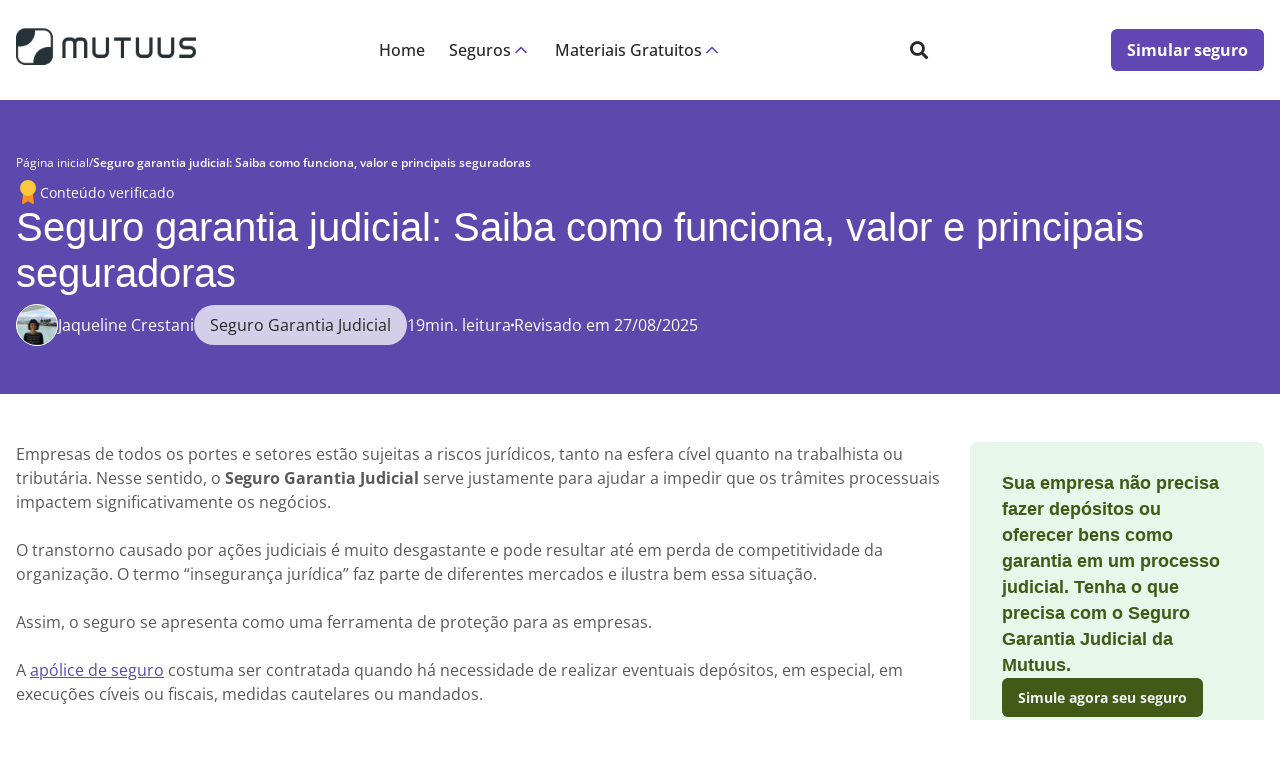

--- FILE ---
content_type: text/html; charset=UTF-8
request_url: https://www.mutuus.net/blog/seguro-garantia-judicial-o-que-e/
body_size: 57960
content:
<!doctype html><html lang="pt-BR"><head><script data-no-optimize="1">var litespeed_docref=sessionStorage.getItem("litespeed_docref");litespeed_docref&&(Object.defineProperty(document,"referrer",{get:function(){return litespeed_docref}}),sessionStorage.removeItem("litespeed_docref"));</script> <meta charset="UTF-8"><meta name="viewport" content="width=device-width, initial-scale=1"><link rel="profile" href="https://gmpg.org/xfn/11"><meta name='robots' content='index, follow, max-image-preview:large, max-snippet:-1, max-video-preview:-1' /><style>img:is([sizes="auto" i], [sizes^="auto," i]) { contain-intrinsic-size: 3000px 1500px }</style><title>Seguro Garantia Judicial: O Que É, Como Funciona e Finalidade</title><meta name="description" content="O Seguro Garantia Judicial é mais vantajoso que a penhora de bens e o depósito recursal. Saiba como funciona, coberturas e como contratar." /><link rel="canonical" href="https://www.mutuus.net/blog/seguro-garantia-judicial-o-que-e/" /><meta property="og:locale" content="pt_BR" /><meta property="og:type" content="article" /><meta property="og:title" content="Seguro garantia judicial: Saiba como funciona, valor e principais seguradoras " /><meta property="og:description" content="Empresas de todos os portes e setores estão sujeitas a riscos jurídicos, tanto na esfera cível quanto na trabalhista ou tributária. Nesse sentido, o" /><meta property="og:url" content="https://www.mutuus.net/blog/seguro-garantia-judicial-o-que-e/" /><meta property="og:site_name" content="Mutuus Seguros" /><meta property="article:publisher" content="http://facebook.com/mutuus.seguros" /><meta property="article:published_time" content="2020-05-24T21:13:08+00:00" /><meta property="article:modified_time" content="2025-08-27T13:44:19+00:00" /><meta property="og:image" content="https://www.mutuus.net/blog/wp-content/uploads/Seguro-Garantia-Judicial-tudo-sobre-o-seguro-que-protege-seu-caixa-mutuus.jpg" /><meta property="og:image:width" content="1920" /><meta property="og:image:height" content="720" /><meta property="og:image:type" content="image/jpeg" /><meta name="author" content="Jaqueline Crestani" /><meta name="twitter:card" content="summary_large_image" /><meta name="twitter:label1" content="Escrito por" /><meta name="twitter:data1" content="Jaqueline Crestani" /><meta name="twitter:label2" content="Est. tempo de leitura" /><meta name="twitter:data2" content="29 minutos" /><link rel='dns-prefetch' href='//www.google.com' /><link rel="alternate" type="application/rss+xml" title="Feed para Mutuus Seguros &raquo;" href="https://www.mutuus.net/blog/feed/" /><link rel="alternate" type="application/rss+xml" title="Feed de comentários para Mutuus Seguros &raquo;" href="https://www.mutuus.net/blog/comments/feed/" /><link rel="alternate" type="application/rss+xml" title="Feed de comentários para Mutuus Seguros &raquo; Seguro garantia judicial: Saiba como funciona, valor e principais seguradoras " href="https://www.mutuus.net/blog/seguro-garantia-judicial-o-que-e/feed/" /><style id="litespeed-ccss">ol,ul{box-sizing:border-box}:root{--wp--preset--font-size--normal:16px;--wp--preset--font-size--huge:42px}:root{--wp--preset--aspect-ratio--square:1;--wp--preset--aspect-ratio--4-3:4/3;--wp--preset--aspect-ratio--3-4:3/4;--wp--preset--aspect-ratio--3-2:3/2;--wp--preset--aspect-ratio--2-3:2/3;--wp--preset--aspect-ratio--16-9:16/9;--wp--preset--aspect-ratio--9-16:9/16;--wp--preset--color--black:#000000;--wp--preset--color--cyan-bluish-gray:#abb8c3;--wp--preset--color--white:#ffffff;--wp--preset--color--pale-pink:#f78da7;--wp--preset--color--vivid-red:#cf2e2e;--wp--preset--color--luminous-vivid-orange:#ff6900;--wp--preset--color--luminous-vivid-amber:#fcb900;--wp--preset--color--light-green-cyan:#7bdcb5;--wp--preset--color--vivid-green-cyan:#00d084;--wp--preset--color--pale-cyan-blue:#8ed1fc;--wp--preset--color--vivid-cyan-blue:#0693e3;--wp--preset--color--vivid-purple:#9b51e0;--wp--preset--gradient--vivid-cyan-blue-to-vivid-purple:linear-gradient(135deg,rgba(6,147,227,1) 0%,rgb(155,81,224) 100%);--wp--preset--gradient--light-green-cyan-to-vivid-green-cyan:linear-gradient(135deg,rgb(122,220,180) 0%,rgb(0,208,130) 100%);--wp--preset--gradient--luminous-vivid-amber-to-luminous-vivid-orange:linear-gradient(135deg,rgba(252,185,0,1) 0%,rgba(255,105,0,1) 100%);--wp--preset--gradient--luminous-vivid-orange-to-vivid-red:linear-gradient(135deg,rgba(255,105,0,1) 0%,rgb(207,46,46) 100%);--wp--preset--gradient--very-light-gray-to-cyan-bluish-gray:linear-gradient(135deg,rgb(238,238,238) 0%,rgb(169,184,195) 100%);--wp--preset--gradient--cool-to-warm-spectrum:linear-gradient(135deg,rgb(74,234,220) 0%,rgb(151,120,209) 20%,rgb(207,42,186) 40%,rgb(238,44,130) 60%,rgb(251,105,98) 80%,rgb(254,248,76) 100%);--wp--preset--gradient--blush-light-purple:linear-gradient(135deg,rgb(255,206,236) 0%,rgb(152,150,240) 100%);--wp--preset--gradient--blush-bordeaux:linear-gradient(135deg,rgb(254,205,165) 0%,rgb(254,45,45) 50%,rgb(107,0,62) 100%);--wp--preset--gradient--luminous-dusk:linear-gradient(135deg,rgb(255,203,112) 0%,rgb(199,81,192) 50%,rgb(65,88,208) 100%);--wp--preset--gradient--pale-ocean:linear-gradient(135deg,rgb(255,245,203) 0%,rgb(182,227,212) 50%,rgb(51,167,181) 100%);--wp--preset--gradient--electric-grass:linear-gradient(135deg,rgb(202,248,128) 0%,rgb(113,206,126) 100%);--wp--preset--gradient--midnight:linear-gradient(135deg,rgb(2,3,129) 0%,rgb(40,116,252) 100%);--wp--preset--font-size--small:13px;--wp--preset--font-size--medium:20px;--wp--preset--font-size--large:36px;--wp--preset--font-size--x-large:42px;--wp--preset--spacing--20:0.44rem;--wp--preset--spacing--30:0.67rem;--wp--preset--spacing--40:1rem;--wp--preset--spacing--50:1.5rem;--wp--preset--spacing--60:2.25rem;--wp--preset--spacing--70:3.38rem;--wp--preset--spacing--80:5.06rem;--wp--preset--shadow--natural:6px 6px 9px rgba(0, 0, 0, 0.2);--wp--preset--shadow--deep:12px 12px 50px rgba(0, 0, 0, 0.4);--wp--preset--shadow--sharp:6px 6px 0px rgba(0, 0, 0, 0.2);--wp--preset--shadow--outlined:6px 6px 0px -3px rgba(255, 255, 255, 1), 6px 6px rgba(0, 0, 0, 1);--wp--preset--shadow--crisp:6px 6px 0px rgba(0, 0, 0, 1)}:root{--wp--style--global--content-size:800px;--wp--style--global--wide-size:1200px}:where(body){margin:0}:root{--wp--style--block-gap:24px}body{padding-top:0;padding-right:0;padding-bottom:0;padding-left:0}a:where(:not(.wp-element-button)){text-decoration:underline}html{line-height:1.15;-webkit-text-size-adjust:100%}*,:after,:before{box-sizing:border-box}body{background-color:#fff;color:#333;font-family:-apple-system,BlinkMacSystemFont,Segoe UI,Roboto,Helvetica Neue,Arial,Noto Sans,sans-serif,Apple Color Emoji,Segoe UI Emoji,Segoe UI Symbol,Noto Color Emoji;font-size:1rem;font-weight:400;line-height:1.5;margin:0;-webkit-font-smoothing:antialiased;-moz-osx-font-smoothing:grayscale}h1,h2,h3{color:inherit;font-family:inherit;font-weight:500;line-height:1.2;margin-block-end:1rem;margin-block-start:.5rem}h1{font-size:2.5rem}h2{font-size:2rem}h3{font-size:1.75rem}p{margin-block-end:.9rem;margin-block-start:0}a{background-color:#fff0;color:#c36;text-decoration:none}a:not([href]):not([tabindex]){color:inherit;text-decoration:none}strong{font-weight:bolder}small{font-size:80%}img{border-style:none;height:auto;max-width:100%}details{display:block}summary{display:list-item}label{display:inline-block;line-height:1;vertical-align:middle}button,input,textarea{font-family:inherit;font-size:1rem;line-height:1.5;margin:0}input[type=email],input[type=search],input[type=text],textarea{border:1px solid #666;border-radius:3px;padding:.5rem 1rem;width:100%}button,input{overflow:visible}button{text-transform:none}[type=submit],button{-webkit-appearance:button;width:auto}[type=submit],button{background-color:#fff0;border:1px solid #c36;border-radius:3px;color:#c36;display:inline-block;font-size:1rem;font-weight:400;padding:.5rem 1rem;text-align:center;white-space:nowrap}textarea{overflow:auto;resize:vertical}[type=checkbox]{box-sizing:border-box;padding:0}[type=search]{-webkit-appearance:textfield;outline-offset:-2px}[type=search]::-webkit-search-decoration{-webkit-appearance:none}::-webkit-file-upload-button{-webkit-appearance:button;font:inherit}li,ol,ul{background:#fff0;border:0;font-size:100%;margin-block-end:0;margin-block-start:0;outline:0;vertical-align:baseline}.comments-area a{text-decoration:underline}.elementor-screen-only{height:1px;margin:-1px;overflow:hidden;padding:0;position:absolute;top:-10000em;width:1px;clip:rect(0,0,0,0);border:0}.elementor *,.elementor :after,.elementor :before{box-sizing:border-box}.elementor a{box-shadow:none;text-decoration:none}.elementor img{border:none;border-radius:0;box-shadow:none;height:auto;max-width:100%}.elementor-element{--flex-direction:initial;--flex-wrap:initial;--justify-content:initial;--align-items:initial;--align-content:initial;--gap:initial;--flex-basis:initial;--flex-grow:initial;--flex-shrink:initial;--order:initial;--align-self:initial;align-self:var(--align-self);flex-basis:var(--flex-basis);flex-grow:var(--flex-grow);flex-shrink:var(--flex-shrink);order:var(--order)}.elementor-element:where(.e-con-full,.elementor-widget){align-content:var(--align-content);align-items:var(--align-items);flex-direction:var(--flex-direction);flex-wrap:var(--flex-wrap);gap:var(--row-gap) var(--column-gap);justify-content:var(--justify-content)}:root{--page-title-display:block}.elementor-section{position:relative}.elementor-section .elementor-container{display:flex;margin-left:auto;margin-right:auto;position:relative}@media (max-width:1024px){.elementor-section .elementor-container{flex-wrap:wrap}}.elementor-section.elementor-section-boxed>.elementor-container{max-width:1140px}.elementor-section.elementor-section-items-middle>.elementor-container{align-items:center}.elementor-widget-wrap{align-content:flex-start;flex-wrap:wrap;position:relative;width:100%}.elementor:not(.elementor-bc-flex-widget) .elementor-widget-wrap{display:flex}.elementor-widget-wrap>.elementor-element{width:100%}.elementor-widget{position:relative}.elementor-column{display:flex;min-height:1px;position:relative}.elementor-column-gap-default>.elementor-column>.elementor-element-populated{padding:10px}@media (min-width:768px){.elementor-column.elementor-col-100{width:100%}}@media (max-width:767px){.elementor-column{width:100%}}@media (prefers-reduced-motion:no-preference){html{scroll-behavior:smooth}}.elementor-search-form{display:block}.elementor-search-form button,.elementor-search-form input[type=search]{-webkit-appearance:none;-moz-appearance:none;background:none;border:0;display:inline-block;font-size:15px;line-height:1;margin:0;min-width:0;padding:0;vertical-align:middle;white-space:normal}.elementor-search-form button{background-color:#69727d;border-radius:0;color:#fff;font-size:var(--e-search-form-submit-icon-size,16px)}.elementor-search-form__container{border:0 solid #fff0;display:flex;min-height:50px;overflow:hidden}.elementor-search-form__container:not(.elementor-search-form--full-screen){background:#f1f2f3}.elementor-search-form__input{color:#3f444b;flex-basis:100%}.elementor-search-form__input::-moz-placeholder{color:inherit;font-family:inherit;opacity:.6}.elementor-search-form__submit{font-size:var(--e-search-form-submit-icon-size,16px)}.elementor-search-form .elementor-search-form__submit{border:none;border-radius:0;color:var(--e-search-form-submit-text-color,#fff)}.fab,.fas{-moz-osx-font-smoothing:grayscale;-webkit-font-smoothing:antialiased;display:inline-block;font-style:normal;font-variant:normal;text-rendering:auto;line-height:1}.fa-arrow-right:before{content:""}.fa-chevron-up:before{content:""}.fa-facebook:before{content:""}.fa-instagram:before{content:""}.fa-linkedin:before{content:""}.fa-search:before{content:""}.fa-whatsapp:before{content:""}.fa-youtube:before{content:""}.fas{font-family:"Font Awesome 5 Free";font-weight:900}.elementor-item:after,.elementor-item:before{display:block;position:absolute}.elementor-item:not(:hover):not(:focus):not(.elementor-item-active):not(.highlighted):after,.elementor-item:not(:hover):not(:focus):not(.elementor-item-active):not(.highlighted):before{opacity:0}.elementor-nav-menu__align-start .elementor-nav-menu{justify-content:flex-start;margin-inline-end:auto}.elementor-nav-menu{position:relative;z-index:2}.elementor-nav-menu:after{clear:both;content:" ";display:block;font:0/0 serif;height:0;overflow:hidden;visibility:hidden}.elementor-nav-menu,.elementor-nav-menu li{display:block;line-height:normal;list-style:none;margin:0;padding:0}.elementor-nav-menu a,.elementor-nav-menu li{position:relative}.elementor-nav-menu li{border-width:0}.elementor-nav-menu a{align-items:center;display:flex}.elementor-nav-menu a{line-height:20px;padding:10px 20px}.elementor-nav-menu--dropdown{background-color:#fff;font-size:13px}.elementor-nav-menu--dropdown-none .elementor-nav-menu--dropdown{display:none}.elementor-nav-menu--dropdown.elementor-nav-menu__container{margin-top:10px;overflow-x:hidden;overflow-y:auto;transform-origin:top}.elementor-nav-menu--dropdown a{color:#33373d}.elementor-widget-n-accordion .e-n-accordion-item-title-icon span{height:var(--n-accordion-icon-size);width:auto}.elementor-widget-n-accordion .e-n-accordion-item-title-icon span>i{color:var(--n-accordion-icon-normal-color);font-size:var(--n-accordion-icon-size)}.elementor-widget-n-accordion .e-n-accordion-item .e-n-accordion-item-title-icon .e-opened{display:none}.elementor-widget-n-accordion .e-n-accordion-item .e-n-accordion-item-title-icon span>i{color:var(--n-accordion-icon-normal-color)}.elementor-kit-2247{--e-global-color-primary:#6147B4;--e-global-color-secondary:#EB6662;--e-global-color-text:#262626;--e-global-color-accent:#FFFFFF;--e-global-color-d0bd43f:#EEEEEE;--e-global-color-96a62ab:#D45C58;--e-global-color-418b28b:#6147B4;--e-global-color-cedf60a:#91BF1D;--e-global-color-ddfc4ca:#42B6C4;--e-global-color-16753c0:#080026;--e-global-color-0caa4ab:#120640;--e-global-color-cc01e76:#1B0F4D;--e-global-color-c9ad9c1:#271861;--e-global-color-bda3f77:#30206E;--e-global-color-4f6ae27:#5C4C9C;--e-global-color-350a518:#7A6BB5;--e-global-color-e8b3fb2:#9C8FCF;--e-global-color-dbb5e00:#ACA3CF;--e-global-color-2731482:#D4CFE8;--e-global-color-6d40df1:#101A00;--e-global-color-bb51ea7:#223305;--e-global-color-fbb21a5:#354D0C;--e-global-color-cfdd3d1:#486614;--e-global-color-d8f363d:#5D8021;--e-global-color-a5d7d36:#90BD3E;--e-global-color-fa4aed0:#9FCC52;--e-global-color-a11f4ff:#ADD962;--e-global-color-80a187b:#BBE673;--e-global-color-e546538:#DAFF99;--e-global-color-4d2cd25:#002E33;--e-global-color-763c4fb:#00454D;--e-global-color-91cd395:#085D66;--e-global-color-e3794c0:#1C8C99;--e-global-color-6fa51a3:#32A6B3;--e-global-color-4a3ffd8:#43B7C4;--e-global-color-acfbeb1:#57CCD9;--e-global-color-a5311e8:#67D9E6;--e-global-color-fb26e1e:#85E7F2;--e-global-color-7f38f24:#A6F6FF;--e-global-color-2086be8:#EB6662;--e-global-color-c067afc:#E9DC21;--e-global-color-6a2e331:#91BF1D;--e-global-color-dfb6a6e:#42B6C4;--e-global-color-6d6c67b:#6147B4;--e-global-color-870c586:#D45C58;--e-global-color-04889bd:#82AB1A;--e-global-color-0fdedd1:#5740A2;--e-global-color-e78b4dd:#3BA3B0;--e-global-color-cfe6d8a:#4B389C;--e-global-typography-primary-font-family:"Open Sans";--e-global-typography-primary-font-size:46px;--e-global-typography-primary-font-weight:700;--e-global-typography-primary-line-height:54px;--e-global-typography-primary-letter-spacing:0px;--e-global-typography-secondary-font-family:"Open Sans";--e-global-typography-secondary-font-size:24px;--e-global-typography-secondary-font-weight:700;--e-global-typography-secondary-line-height:36px;--e-global-typography-text-font-family:"Open Sans";--e-global-typography-text-font-size:20px;--e-global-typography-text-font-weight:700;--e-global-typography-text-line-height:30px;--e-global-typography-accent-font-family:"Open Sans";--e-global-typography-accent-font-size:16px;--e-global-typography-accent-font-weight:700;--e-global-typography-accent-line-height:24px;--e-global-typography-8c1fbca-font-family:"Open Sans";--e-global-typography-8c1fbca-font-size:16px;--e-global-typography-8c1fbca-font-weight:700;--e-global-typography-8c1fbca-line-height:24px;--e-global-typography-4ecd5f2-font-family:"Open Sans";--e-global-typography-4ecd5f2-font-size:16px;--e-global-typography-4ecd5f2-font-weight:600;--e-global-typography-4ecd5f2-line-height:24px;--e-global-typography-444fe7d-font-family:"Open Sans";--e-global-typography-444fe7d-font-size:16px;--e-global-typography-444fe7d-font-weight:600;--e-global-typography-444fe7d-line-height:22px;--e-global-typography-bce4c23-font-family:"Rutan-Bold";--e-global-typography-bce4c23-font-size:16px;--e-global-typography-bce4c23-font-weight:600;--e-global-typography-bce4c23-text-transform:none;--e-global-typography-bce4c23-line-height:24px;--e-global-typography-bce4c23-letter-spacing:0px;--e-global-typography-f0353e1-font-family:"Open Sans";--e-global-typography-f0353e1-font-size:16px;--e-global-typography-f0353e1-font-weight:400;--e-global-typography-f0353e1-line-height:24px;--e-global-typography-0aaf368-font-family:"Open Sans";--e-global-typography-0aaf368-font-size:16px;--e-global-typography-0aaf368-font-weight:700;--e-global-typography-0aaf368-text-transform:uppercase;--e-global-typography-0aaf368-line-height:24px;color:#595959;font-family:var(--e-global-typography-f0353e1-font-family),Sans-serif;font-size:var(--e-global-typography-f0353e1-font-size);font-weight:var(--e-global-typography-f0353e1-font-weight);line-height:var(--e-global-typography-f0353e1-line-height)}.elementor-kit-2247 button{background-color:var(--e-global-color-secondary);font-family:var(--e-global-typography-bce4c23-font-family),Sans-serif;font-size:var(--e-global-typography-bce4c23-font-size);font-weight:var(--e-global-typography-bce4c23-font-weight);text-transform:var(--e-global-typography-bce4c23-text-transform);line-height:var(--e-global-typography-bce4c23-line-height);letter-spacing:var(--e-global-typography-bce4c23-letter-spacing);color:var(--e-global-color-accent);border-radius:6px 6px 6px 6px;padding:9px 16px 9px 16px}.elementor-kit-2247 p{margin-bottom:24px}.elementor-kit-2247 a{color:var(--e-global-color-text);font-family:"Open Sans",Sans-serif;font-size:16px;font-weight:400;text-decoration:none;line-height:24px}.elementor-kit-2247 h1{color:#262626;font-family:var(--e-global-typography-primary-font-family),Sans-serif;font-size:var(--e-global-typography-primary-font-size);font-weight:var(--e-global-typography-primary-font-weight);line-height:var(--e-global-typography-primary-line-height);letter-spacing:var(--e-global-typography-primary-letter-spacing)}.elementor-kit-2247 h2{color:var(--e-global-color-text);font-family:var(--e-global-typography-secondary-font-family),Sans-serif;font-size:var(--e-global-typography-secondary-font-size);font-weight:var(--e-global-typography-secondary-font-weight);line-height:var(--e-global-typography-secondary-line-height)}.elementor-kit-2247 h3{color:var(--e-global-color-text);font-family:var(--e-global-typography-text-font-family),Sans-serif;font-size:var(--e-global-typography-text-font-size);font-weight:var(--e-global-typography-text-font-weight);line-height:var(--e-global-typography-text-line-height)}.elementor-section.elementor-section-boxed>.elementor-container{max-width:1248px}.elementor-element{--widgets-spacing:20px 20px;--widgets-spacing-row:20px;--widgets-spacing-column:20px}@media (max-width:1024px){.elementor-kit-2247{font-size:var(--e-global-typography-f0353e1-font-size);line-height:var(--e-global-typography-f0353e1-line-height)}.elementor-kit-2247 h1{font-size:var(--e-global-typography-primary-font-size);line-height:var(--e-global-typography-primary-line-height);letter-spacing:var(--e-global-typography-primary-letter-spacing)}.elementor-kit-2247 h2{font-size:var(--e-global-typography-secondary-font-size);line-height:var(--e-global-typography-secondary-line-height)}.elementor-kit-2247 h3{font-size:var(--e-global-typography-text-font-size);line-height:var(--e-global-typography-text-line-height)}.elementor-kit-2247 button{font-size:var(--e-global-typography-bce4c23-font-size);line-height:var(--e-global-typography-bce4c23-line-height);letter-spacing:var(--e-global-typography-bce4c23-letter-spacing)}.elementor-section.elementor-section-boxed>.elementor-container{max-width:1024px}}@media (max-width:767px){.elementor-kit-2247{--e-global-typography-primary-font-size:28px;--e-global-typography-primary-line-height:36px;--e-global-typography-secondary-font-size:22px;--e-global-typography-secondary-line-height:30px;--e-global-typography-text-font-size:18px;--e-global-typography-text-line-height:26px;font-size:var(--e-global-typography-f0353e1-font-size);line-height:var(--e-global-typography-f0353e1-line-height)}.elementor-kit-2247 h1{font-size:var(--e-global-typography-primary-font-size);line-height:var(--e-global-typography-primary-line-height);letter-spacing:var(--e-global-typography-primary-letter-spacing)}.elementor-kit-2247 h2{font-size:var(--e-global-typography-secondary-font-size);line-height:var(--e-global-typography-secondary-line-height)}.elementor-kit-2247 h3{font-size:var(--e-global-typography-text-font-size);line-height:var(--e-global-typography-text-line-height)}.elementor-kit-2247 button{font-size:var(--e-global-typography-bce4c23-font-size);line-height:var(--e-global-typography-bce4c23-line-height);letter-spacing:var(--e-global-typography-bce4c23-letter-spacing)}.elementor-section.elementor-section-boxed>.elementor-container{max-width:767px}}.elementor-7091 .elementor-element.elementor-element-62ffb060:not(.elementor-motion-effects-element-type-background){background-color:var(--e-global-color-accent)}.elementor-7091 .elementor-element.elementor-element-62ffb060>.elementor-container{min-height:40px}.elementor-7091 .elementor-element.elementor-element-62ffb060{box-shadow:0 2px 3px 0 rgb(0 0 0/.2)}.elementor-7091 .elementor-element.elementor-element-7ffd79f4>.elementor-element-populated{margin:0 0 0 0;--e-column-margin-right:0px;--e-column-margin-left:0px;padding:16px 0 16px 0}.elementor-7091 .elementor-element.elementor-element-11053b93>.elementor-widget-container{padding:0 0 0 0}.elementor-7091 .elementor-element.elementor-element-11053b93 .elementor-search-form__container{min-height:50px}.elementor-7091 .elementor-element.elementor-element-11053b93 .elementor-search-form__submit{min-width:calc(1*50px);background-color:var(--e-global-color-primary);--e-search-form-submit-icon-size:18px}.elementor-7091 .elementor-element.elementor-element-11053b93 .elementor-search-form__input{padding-left:calc(50px/3);padding-right:calc(50px/3)}.elementor-7091 .elementor-element.elementor-element-11053b93:not(.elementor-search-form--skin-full_screen) .elementor-search-form__container{border-radius:3px}.elementor-7091 .elementor-element.elementor-element-512aa8d1:not(.elementor-motion-effects-element-type-background){background-color:var(--e-global-color-accent)}.elementor-7091 .elementor-element.elementor-element-512aa8d1{margin-top:0;margin-bottom:-10px;padding:0 0 0 0}.elementor-7091 .elementor-element.elementor-element-5e565b75>.elementor-element-populated{margin:0 0 0 0;--e-column-margin-right:0px;--e-column-margin-left:0px;padding:0 0 0 0}.elementor-7091 .elementor-element.elementor-element-78cb32bb>.elementor-widget-container{margin:0 0 0 0;padding:0 0 0 0}.elementor-7091 .elementor-element.elementor-element-ace222d{margin-top:0;margin-bottom:0;padding:0 0 0 0;z-index:5}.elementor-7091 .elementor-element.elementor-element-612310f>.elementor-element-populated{margin:0 0 0 0;--e-column-margin-right:0px;--e-column-margin-left:0px;padding:0 0 0 0}.elementor-location-header:before{content:"";display:table;clear:both}@media (min-width:768px){.elementor-7091 .elementor-element.elementor-element-5e565b75{width:100%}}@media (max-width:1024px){.elementor-7091 .elementor-element.elementor-element-62ffb060{padding:0 32px 0 32px}}@media (max-width:767px){.elementor-7091 .elementor-element.elementor-element-62ffb060{padding:0 16px 0 16px}}.elementor-7091 .elementor-element.elementor-element-512aa8d1{position:relative}.elementor-16562 .elementor-element.elementor-element-f373a03 .elementor-nav-menu .elementor-item{font-family:"Open Sans",Sans-serif;font-size:16px;font-weight:400;line-height:24px}.elementor-16562 .elementor-element.elementor-element-f373a03 .elementor-nav-menu--dropdown{border-style:none}.elementor-16562 .elementor-element.elementor-element-f373a03 .elementor-nav-menu--dropdown a{padding-left:0;padding-right:0;padding-top:0;padding-bottom:0}.elementor-16562 .elementor-element.elementor-element-f373a03 .elementor-nav-menu__container.elementor-nav-menu--dropdown{margin-top:0px!important}.elementor-16562 .elementor-element.elementor-element-90657c4 .elementor-nav-menu .elementor-item{font-family:"Open Sans",Sans-serif;font-size:16px;font-weight:400;line-height:24px}.elementor-16562 .elementor-element.elementor-element-90657c4 .elementor-nav-menu--dropdown{border-style:none}.elementor-16562 .elementor-element.elementor-element-90657c4 .elementor-nav-menu--dropdown a{padding-left:0;padding-right:0;padding-top:0;padding-bottom:0}.elementor-16562 .elementor-element.elementor-element-90657c4 .elementor-nav-menu__container.elementor-nav-menu--dropdown{margin-top:0px!important}.elementor-16562 .elementor-element.elementor-element-72b6aaa .elementor-nav-menu .elementor-item{font-family:"Open Sans",Sans-serif;font-size:16px;font-weight:400;line-height:24px}.elementor-16562 .elementor-element.elementor-element-72b6aaa .elementor-nav-menu--dropdown{border-style:none}.elementor-16562 .elementor-element.elementor-element-72b6aaa .elementor-nav-menu--dropdown a{padding-left:0;padding-right:0;padding-top:0;padding-bottom:0}.elementor-16562 .elementor-element.elementor-element-72b6aaa .elementor-nav-menu__container.elementor-nav-menu--dropdown{margin-top:0px!important}.elementor-16562 .elementor-element.elementor-element-e326872 .elementor-nav-menu .elementor-item{font-family:"Open Sans",Sans-serif;font-size:16px;font-weight:400;line-height:24px}.elementor-16562 .elementor-element.elementor-element-e326872 .elementor-nav-menu--dropdown{border-style:none}.elementor-16562 .elementor-element.elementor-element-e326872 .elementor-nav-menu--dropdown a{padding-left:0;padding-right:0;padding-top:0;padding-bottom:0}.elementor-16562 .elementor-element.elementor-element-e326872 .elementor-nav-menu__container.elementor-nav-menu--dropdown{margin-top:0px!important}.elementor-16562 .elementor-element.elementor-element-35e5f5a .elementor-nav-menu .elementor-item{font-family:"Open Sans",Sans-serif;font-size:16px;font-weight:400;line-height:24px}.elementor-16562 .elementor-element.elementor-element-35e5f5a .elementor-nav-menu--dropdown{border-style:none}.elementor-16562 .elementor-element.elementor-element-35e5f5a .elementor-nav-menu--dropdown a{padding-left:0;padding-right:0;padding-top:0;padding-bottom:0}.elementor-16562 .elementor-element.elementor-element-35e5f5a .elementor-nav-menu__container.elementor-nav-menu--dropdown{margin-top:0px!important}.elementor-16562 .elementor-element.elementor-element-93dc5f0 .elementor-nav-menu .elementor-item{font-family:"Open Sans",Sans-serif;font-size:16px;font-weight:400;line-height:24px}.elementor-16562 .elementor-element.elementor-element-93dc5f0 .elementor-nav-menu--dropdown{border-style:none}.elementor-16562 .elementor-element.elementor-element-93dc5f0 .elementor-nav-menu--dropdown a{padding-left:0;padding-right:0;padding-top:0;padding-bottom:0}.elementor-16562 .elementor-element.elementor-element-93dc5f0 .elementor-nav-menu__container.elementor-nav-menu--dropdown{margin-top:0px!important}.elementor-16562 .elementor-element.elementor-element-9911c61 .elementor-nav-menu .elementor-item{font-family:"Open Sans",Sans-serif;font-size:16px;font-weight:400;line-height:24px}.elementor-16562 .elementor-element.elementor-element-9911c61 .elementor-nav-menu--dropdown{border-style:none}.elementor-16562 .elementor-element.elementor-element-9911c61 .elementor-nav-menu--dropdown a{padding-left:0;padding-right:0;padding-top:0;padding-bottom:0}.elementor-16562 .elementor-element.elementor-element-9911c61 .elementor-nav-menu__container.elementor-nav-menu--dropdown{margin-top:0px!important}.elementor-16562 .elementor-element.elementor-element-e5904bc .elementor-nav-menu .elementor-item{font-family:"Open Sans",Sans-serif;font-size:16px;font-weight:400;line-height:24px}.elementor-16562 .elementor-element.elementor-element-e5904bc .elementor-nav-menu--dropdown{border-style:none}.elementor-16562 .elementor-element.elementor-element-e5904bc .elementor-nav-menu--dropdown a{padding-left:0;padding-right:0;padding-top:0;padding-bottom:0}.elementor-16562 .elementor-element.elementor-element-e5904bc .elementor-nav-menu__container.elementor-nav-menu--dropdown{margin-top:0px!important}.elementor-16562 .elementor-element.elementor-element-8566278 .elementor-nav-menu .elementor-item{font-family:"Open Sans",Sans-serif;font-size:16px;font-weight:400;line-height:24px}.elementor-16562 .elementor-element.elementor-element-8566278 .elementor-nav-menu--dropdown{border-style:none}.elementor-16562 .elementor-element.elementor-element-8566278 .elementor-nav-menu--dropdown a{padding-left:0;padding-right:0;padding-top:0;padding-bottom:0}.elementor-16562 .elementor-element.elementor-element-8566278 .elementor-nav-menu__container.elementor-nav-menu--dropdown{margin-top:0px!important}.elementor-16562 .elementor-element.elementor-element-c402c60 .elementor-nav-menu .elementor-item{font-family:"Open Sans",Sans-serif;font-size:16px;font-weight:400;line-height:24px}.elementor-16562 .elementor-element.elementor-element-c402c60 .elementor-nav-menu--dropdown{border-style:none}.elementor-16562 .elementor-element.elementor-element-c402c60 .elementor-nav-menu--dropdown a{padding-left:0;padding-right:0;padding-top:0;padding-bottom:0}.elementor-16562 .elementor-element.elementor-element-c402c60 .elementor-nav-menu__container.elementor-nav-menu--dropdown{margin-top:0px!important}.elementor-16562 .elementor-element.elementor-element-d932b86 .elementor-nav-menu .elementor-item{font-family:"Open Sans",Sans-serif;font-size:16px;font-weight:400;line-height:24px}.elementor-16562 .elementor-element.elementor-element-d932b86 .elementor-nav-menu--dropdown{border-style:none}.elementor-16562 .elementor-element.elementor-element-d932b86 .elementor-nav-menu--dropdown a{padding-left:0;padding-right:0;padding-top:0;padding-bottom:0}.elementor-16562 .elementor-element.elementor-element-d932b86 .elementor-nav-menu__container.elementor-nav-menu--dropdown{margin-top:0px!important}.elementor-location-header:before{content:"";display:table;clear:both}:root{--white:#fff;--white-light:#f2f2f2;--gray-darker:#262626;--gray-dark:#595959;--gray-lightest:#f0f0f0;--gray-lighter:#f5f5f5;--gray-light:#bfbfbf;--grape-darker:#30206e;--grape-primary:#5c49ae;--grape-light:#d4cfe8;--grape-lighter:#b5add8;--grape-lightest:#d4ceee;--green-darkest:#5d8021;--green-darker:#0d8b32;--green-primary:#2baf49;--green-lightest:#e7f7ea;--green-dark:#425917;--max-width:1248px;--spacing-xs:4px;--spacing-sm:8px;--spacing-md:16px;--spacing-lg:24px;--spacing-xl:32px;--spacing-xxl:48px;--spacing-5:40px;--spacing-10:80px;--open-sans:"Open Sans", sans-serif;--rutan:"Rutan", sans-serif;--inter:"Inter", sans-serif}.mu-post-main{font-family:var(--open-sans)}.mu-post-main h1,h2,h3{margin:0;padding:0}.mu-post-main .mu-post-hero ul,.mu-post-main .mu-post-hero li{margin:0;padding:0;margin-bottom:0;display:flex}.mu-post-main .mu-post-content a{color:var(--grape-primary);text-decoration:underline}.mu-post-main .mu-post-hero{display:flex;align-items:center;justify-content:center;width:100%;padding:48px 0;background-color:var(--grape-primary);color:var(--white)}.mu-post-main .mu-post-hero-content{display:flex;flex-direction:column;justify-content:space-between;gap:32px;max-width:var(--max-width);width:100%}.mu-post-main .mu-post-hero-content .mu-post-breadcrumb-container .mu-post-breadcrumb{display:flex;align-items:center;flex-wrap:wrap;gap:4px;min-height:34px;font-size:12px;line-height:18px;font-weight:400;color:var(--white);font-family:var(--open-sans)}.mu-post-main .mu-post-hero-content .mu-post-breadcrumb-container .mu-post-breadcrumb a{font-size:12px;line-height:18px;font-weight:400;color:var(--white);font-family:var(--open-sans)}.mu-post-main .mu-post-hero-content .mu-post-title-container{display:flex;flex-direction:column;gap:16px}.mu-post-main .mu-post-hero-content .mu-post-verified-content{display:flex;align-items:center;gap:var(--spacing-xs);font-size:14px;line-height:21px;font-weight:400;color:var(--white);font-family:var(--open-sans)}.mu-post-main .mu-post-hero-content .mu-post-title-container h1{font-size:40px;line-height:46px;font-weight:500;text-wrap:balance;color:var(--white);font-family:var(--rutan);margin-bottom:var(--spacing-sm)}.mu-post-main .mu-post-hero-content .mu-post-meta-container{display:flex;align-items:center;flex-wrap:wrap;gap:var(--spacing-lg)}.mu-post-main .mu-post-hero-content .mu-post-meta-container a{font-size:16px;line-height:24px;font-weight:400;color:var(--white);font-family:var(--open-sans)}.mu-post-main .mu-post-hero-content .mu-post-meta-container .mu-post-meta-author{display:flex;align-items:center;gap:var(--spacing-sm)}.mu-post-main .mu-post-hero-content .mu-post-meta-container .mu-post-meta-author-avatar{height:42px;width:42px;border-radius:50%;background-color:var(--white);border:1px solid var(--white)}.mu-post-main .mu-post-hero-content .mu-post-meta-container .mu-post-meta-author-avatar img{object-fit:cover;border-radius:50%}.mu-post-main .mu-post-meta-category>div{display:flex;align-items:center;flex-wrap:wrap;gap:var(--spacing-sm);color:var(--grape-darker)}.mu-post-main .mu-post-meta-category a{padding:8px 16px;border-radius:32px;background-color:var(--grape-light);text-transform:capitalize;text-decoration:none!important;color:var(--gray-darker)!important}.mu-post-main .mu-post-hero-content .mu-post-meta-container .mu-post-reading-time-wrapper{display:flex;align-items:center;gap:var(--spacing-md)}.mu-post-main .mu-post-body-container{display:grid;grid-template-columns:1fr 294px;gap:var(--spacing-lg);padding-top:var(--spacing-xxl);max-width:var(--max-width);margin:0 auto}.mu-post-main .mu-post-content-container{display:flex;flex-direction:column;gap:80px}.mu-post-main .mu-post-content-container .mu-post-content{font-size:16px;line-height:24px;font-weight:400;color:var(--gray-dark);font-family:var(--open-sans)}.mu-post-main .mu-post-content-container .mu-post-content h2{font-size:24px;line-height:36px;font-weight:700;color:var(--gray-darker);font-family:var(--open-sans)}.mu-post-main .mu-post-sidebar{position:relative}.mu-post-main aside>div{display:flex;flex-direction:column;gap:var(--spacing-lg);height:100%}.mu-post-main aside .mutuus-ads-container{display:flex;padding:28px 32px;background-color:var(--green-lightest);border-radius:var(--spacing-sm);background-color:var(--green-lightest)}.mu-post-main aside .mutuus-ads-banner-content{display:flex;flex-direction:column;gap:var(--spacing-md)}.mu-post-main aside .mutuus-ads-banner-content h3{font-size:18px;line-height:26px;font-weight:600;color:var(--green-dark);font-family:var(--rutan);margin:0}.mu-post-main aside .mutuus-ads-banner-content a{font-size:14px;line-height:21px;font-weight:700;color:var(--white-light);font-family:var(--open-sans);max-width:fit-content;padding:9px 16px;border-radius:6px;background-color:var(--green-dark)}.mu-post-main aside .mu-post-toc{display:flex;flex-direction:column;gap:var(--spacing-lg)}.mu-post-main aside .mu-sidebar-sticky{display:flex;flex-direction:column;gap:var(--spacing-lg);position:sticky;top:24px}.mu-toc-container::-webkit-scrollbar{width:2px;background-color:var(--gray-lightest);border-top-right-radius:5px;border-bottom-right-radius:5px}.mu-toc-container::-webkit-scrollbar-thumb{background-color:var(--grape-primary);border-radius:5px}.mu-post-main aside .mu-post-toc details{display:flex;flex-direction:column;gap:var(--spacing-md);padding:var(--spacing-xl) var(--spacing-lg);border-radius:var(--spacing-sm);background-color:var(--gray-lightest);height:100%;max-height:82vh}.mu-post-main aside .mu-post-toc details summary{display:flex;align-items:center;font-size:24px;line-height:36px;font-weight:700;color:var(--gray-darker);font-family:var(--rutan)}.mu-post-main aside .mu-post-toc details[open]>summary{padding-bottom:var(--spacing-lg);border-bottom:1px solid var(--gray-light)}.mu-post-main aside .mu-post-toc details>summary svg{margin-left:auto;transform:rotate(180deg)}.mu-post-main aside .mu-post-toc details[open]>summary svg{transform:rotate(360deg)}.mu-post-main aside .mu-post-toc details .mu-toc-container{display:flex;flex-direction:column;padding-top:var(--spacing-lg);overflow-y:auto;height:90%;max-height:70vh}.mu-post-main aside .mu-post-toc details ul{display:flex;flex-direction:column;gap:var(--spacing-lg);padding:0;margin-right:4px}.mu-post-main aside .mu-post-toc details ul li>span{font-size:16px;line-height:24px;font-weight:400;color:var(--grape-primary);font-family:var(--open-sans)}.mu-post-main #mu-comments-drawer{display:flex;flex-direction:column;position:fixed;bottom:0;right:0;top:0;z-index:9999;width:0;max-width:100%;background-color:var(--white);box-shadow:-6px 0 30px 0 rgb(38 38 38/.08);overflow-x:hidden}#mu-comments-drawer-overlay{display:none;position:fixed;top:0;left:0;right:0;bottom:0;background-color:rgb(217 217 217/.5);z-index:9998}.mu-post-main #mu-comments-drawer .mu-comments-drawer-header{display:flex;justify-content:flex-end;align-items:center}.mu-post-main #mu-comments-drawer .mu-comments-drawer-header a{font-size:24px}@media (max-width:1248px){.mu-post-main .mu-post-hero,.mu-post-main .mu-post-body-container{padding-left:var(--spacing-lg);padding-right:var(--spacing-lg)}}@media (max-width:960px){.mu-post-main aside .mu-post-toc details{max-height:none}.mu-post-main aside .mu-sidebar-sticky{position:relative}.mu-post-main .mu-post-body-container{display:flex;flex-direction:column-reverse;gap:var(--spacing-lg);padding-top:var(--spacing-xxl)}.mu-post-main aside>div>.mutuus-ads-container{display:none}}.mu-post-main aside #mtc-dynamic-form-container *{box-sizing:border-box}.mu-post-main aside #mtc-dynamic-form-container h3{margin:0;padding:0;font-family:"Rutan",sans-serif;font-size:18px;font-weight:600;line-height:26px;letter-spacing:0em;text-align:left;color:#32a6b3}.mu-post-main aside #mtc-dynamic-form-container p{margin:0;padding:0;font-family:"Open-sans",sans-serif;font-size:16px;font-weight:400;line-height:24px;letter-spacing:0em;text-align:left;color:#32a6b3}.mu-post-main aside #mtc-dynamic-form-container .invalid-feedback{font-family:"Open-sans",sans-serif;font-size:14px;font-weight:400;line-height:22px;letter-spacing:0em;text-align:left;color:#eb6662}.mu-post-main aside #mtc-dynamic-form-container h3{margin-bottom:24px}.mu-post-main aside #mtc-dynamic-form-container input{width:100%;padding:9px 16px;border-radius:6px;border:1px solid #757575;font-family:"Open-sans",sans-serif;font-size:14px;font-weight:400;line-height:21px;text-align:left;color:#262626}.mu-post-main aside #mtc-dynamic-form-container #mtc-df-success-page a{width:100%;display:flex;justify-content:center;align-items:center;padding:9px 16px;border:none;border-radius:6px;background-color:#42b6c4;font-family:"Open-sans",sans-serif;font-size:14px;font-weight:700;line-height:21px;text-align:left;color:#fff;text-decoration:none}.mu-post-main aside #mtc-dynamic-form-container #mtc-df-success-page{display:flex;flex-direction:column;gap:80px}.mu-post-main aside #mtc-dynamic-form-container #mtc-df-success-body{display:flex;flex-direction:column;gap:24px}@media (max-width:600px){.mu-post-main aside #mtc-dynamic-form-container #mtc-df-success-page a{width:100%;text-align:center;align-items:center;justify-content:center}}#mauticform_wrapper_newsletterblogpostsection .mauticform-page-wrapper .mauticform-row .mauticform-errormsg{color:#eb6662}#mauticform_wrapper_newsletterblogpostsection input{border:none;width:100%;padding:0}#mu-snackbar{display:flex;align-items:center;justify-content:center;visibility:hidden;min-width:250px;background-color:#333;color:#fff;font-size:14px;line-height:21px;border-radius:6px;padding:6px 16px;min-height:48px;position:fixed;z-index:1;left:50%;top:30px;transform:translate(-50%,0)}@media (max-width:600px){#mu-snackbar{min-width:90%}}h1{text-align:left}h2{margin:.5rem 0 1rem}#mauticform_wrapper_newsletterblogfooterform input{border:1px solid #757575;border-radius:6px;padding:12px 16px 12px 16px}#mauticform_wrapper_newsletterblogfooterform span{margin-bottom:8px}.fab{font-family:"Font Awesome 5 Brands";font-weight:400}.progress-bar{height:8px;background:#6147B4;width:0%}.mu-comment-list{padding:0;margin:0;list-style:none}.required-field-message{display:none}#respond{display:flex;flex-direction:column;gap:24px;padding-inline-start:0;border-bottom:1px solid #F0F0F0;padding-bottom:24px;margin-bottom:24px}#commentform{display:flex;flex-direction:column;gap:16px}#reply-title{display:flex;justify-content:space-between;align-items:center;margin:0;font-family:"Rutan",sans-serif;font-size:18px;line-height:22px;font-weight:600;color:#262626;text-transform:capitalize}#cancel-comment-reply-link{font-family:"Open Sans",sans-serif;font-size:12px;line-height:18px;font-weight:400}#commentform>p{margin:0;font-family:"Open Sans",sans-serif;font-size:14px;line-height:18px}#commentform textarea,#commentform #author,#commentform #email{width:100%;display:flex;padding:12px 16px;font-family:"Open Sans",sans-serif;font-size:12px;line-height:16px;justify-content:center;align-items:center;border-radius:6px;border:1px solid var(--grayPrimary,#757575);background:var(--grayBrightest,#FFF)}#commentform .comment-form-cookies-consent{font-family:"Open Sans",sans-serif;font-size:14px;line-height:18px}#commentform .form-submit{display:flex;align-items:center;justify-content:flex-end;margin:0}#commentform .form-submit .comment-submit{all:unset;display:flex;align-items:center;padding:12px;font-family:"Open Sans",sans-serif;font-size:12px;line-height:100%;border-radius:6px;color:#6147B4}#comments-pagination{text-align:center}#load-more-comments{margin-top:24px;background-color:#6147B4;border:none}</style><link rel="preload" data-asynced="1" data-optimized="2" as="style" onload="this.onload=null;this.rel='stylesheet'" href="https://www.mutuus.net/blog/wp-content/litespeed/ucss/eb9a3b1b58003b2968779b0914e6c34e.css?ver=c5b27" /><script data-optimized="1" type="litespeed/javascript" data-src="https://www.mutuus.net/blog/wp-content/plugins/litespeed-cache/assets/js/css_async.min.js"></script> <style id='global-styles-inline-css'>:root{--wp--preset--aspect-ratio--square: 1;--wp--preset--aspect-ratio--4-3: 4/3;--wp--preset--aspect-ratio--3-4: 3/4;--wp--preset--aspect-ratio--3-2: 3/2;--wp--preset--aspect-ratio--2-3: 2/3;--wp--preset--aspect-ratio--16-9: 16/9;--wp--preset--aspect-ratio--9-16: 9/16;--wp--preset--color--black: #000000;--wp--preset--color--cyan-bluish-gray: #abb8c3;--wp--preset--color--white: #ffffff;--wp--preset--color--pale-pink: #f78da7;--wp--preset--color--vivid-red: #cf2e2e;--wp--preset--color--luminous-vivid-orange: #ff6900;--wp--preset--color--luminous-vivid-amber: #fcb900;--wp--preset--color--light-green-cyan: #7bdcb5;--wp--preset--color--vivid-green-cyan: #00d084;--wp--preset--color--pale-cyan-blue: #8ed1fc;--wp--preset--color--vivid-cyan-blue: #0693e3;--wp--preset--color--vivid-purple: #9b51e0;--wp--preset--gradient--vivid-cyan-blue-to-vivid-purple: linear-gradient(135deg,rgba(6,147,227,1) 0%,rgb(155,81,224) 100%);--wp--preset--gradient--light-green-cyan-to-vivid-green-cyan: linear-gradient(135deg,rgb(122,220,180) 0%,rgb(0,208,130) 100%);--wp--preset--gradient--luminous-vivid-amber-to-luminous-vivid-orange: linear-gradient(135deg,rgba(252,185,0,1) 0%,rgba(255,105,0,1) 100%);--wp--preset--gradient--luminous-vivid-orange-to-vivid-red: linear-gradient(135deg,rgba(255,105,0,1) 0%,rgb(207,46,46) 100%);--wp--preset--gradient--very-light-gray-to-cyan-bluish-gray: linear-gradient(135deg,rgb(238,238,238) 0%,rgb(169,184,195) 100%);--wp--preset--gradient--cool-to-warm-spectrum: linear-gradient(135deg,rgb(74,234,220) 0%,rgb(151,120,209) 20%,rgb(207,42,186) 40%,rgb(238,44,130) 60%,rgb(251,105,98) 80%,rgb(254,248,76) 100%);--wp--preset--gradient--blush-light-purple: linear-gradient(135deg,rgb(255,206,236) 0%,rgb(152,150,240) 100%);--wp--preset--gradient--blush-bordeaux: linear-gradient(135deg,rgb(254,205,165) 0%,rgb(254,45,45) 50%,rgb(107,0,62) 100%);--wp--preset--gradient--luminous-dusk: linear-gradient(135deg,rgb(255,203,112) 0%,rgb(199,81,192) 50%,rgb(65,88,208) 100%);--wp--preset--gradient--pale-ocean: linear-gradient(135deg,rgb(255,245,203) 0%,rgb(182,227,212) 50%,rgb(51,167,181) 100%);--wp--preset--gradient--electric-grass: linear-gradient(135deg,rgb(202,248,128) 0%,rgb(113,206,126) 100%);--wp--preset--gradient--midnight: linear-gradient(135deg,rgb(2,3,129) 0%,rgb(40,116,252) 100%);--wp--preset--font-size--small: 13px;--wp--preset--font-size--medium: 20px;--wp--preset--font-size--large: 36px;--wp--preset--font-size--x-large: 42px;--wp--preset--spacing--20: 0.44rem;--wp--preset--spacing--30: 0.67rem;--wp--preset--spacing--40: 1rem;--wp--preset--spacing--50: 1.5rem;--wp--preset--spacing--60: 2.25rem;--wp--preset--spacing--70: 3.38rem;--wp--preset--spacing--80: 5.06rem;--wp--preset--shadow--natural: 6px 6px 9px rgba(0, 0, 0, 0.2);--wp--preset--shadow--deep: 12px 12px 50px rgba(0, 0, 0, 0.4);--wp--preset--shadow--sharp: 6px 6px 0px rgba(0, 0, 0, 0.2);--wp--preset--shadow--outlined: 6px 6px 0px -3px rgba(255, 255, 255, 1), 6px 6px rgba(0, 0, 0, 1);--wp--preset--shadow--crisp: 6px 6px 0px rgba(0, 0, 0, 1);}:root { --wp--style--global--content-size: 800px;--wp--style--global--wide-size: 1200px; }:where(body) { margin: 0; }.wp-site-blocks > .alignleft { float: left; margin-right: 2em; }.wp-site-blocks > .alignright { float: right; margin-left: 2em; }.wp-site-blocks > .aligncenter { justify-content: center; margin-left: auto; margin-right: auto; }:where(.wp-site-blocks) > * { margin-block-start: 24px; margin-block-end: 0; }:where(.wp-site-blocks) > :first-child { margin-block-start: 0; }:where(.wp-site-blocks) > :last-child { margin-block-end: 0; }:root { --wp--style--block-gap: 24px; }:root :where(.is-layout-flow) > :first-child{margin-block-start: 0;}:root :where(.is-layout-flow) > :last-child{margin-block-end: 0;}:root :where(.is-layout-flow) > *{margin-block-start: 24px;margin-block-end: 0;}:root :where(.is-layout-constrained) > :first-child{margin-block-start: 0;}:root :where(.is-layout-constrained) > :last-child{margin-block-end: 0;}:root :where(.is-layout-constrained) > *{margin-block-start: 24px;margin-block-end: 0;}:root :where(.is-layout-flex){gap: 24px;}:root :where(.is-layout-grid){gap: 24px;}.is-layout-flow > .alignleft{float: left;margin-inline-start: 0;margin-inline-end: 2em;}.is-layout-flow > .alignright{float: right;margin-inline-start: 2em;margin-inline-end: 0;}.is-layout-flow > .aligncenter{margin-left: auto !important;margin-right: auto !important;}.is-layout-constrained > .alignleft{float: left;margin-inline-start: 0;margin-inline-end: 2em;}.is-layout-constrained > .alignright{float: right;margin-inline-start: 2em;margin-inline-end: 0;}.is-layout-constrained > .aligncenter{margin-left: auto !important;margin-right: auto !important;}.is-layout-constrained > :where(:not(.alignleft):not(.alignright):not(.alignfull)){max-width: var(--wp--style--global--content-size);margin-left: auto !important;margin-right: auto !important;}.is-layout-constrained > .alignwide{max-width: var(--wp--style--global--wide-size);}body .is-layout-flex{display: flex;}.is-layout-flex{flex-wrap: wrap;align-items: center;}.is-layout-flex > :is(*, div){margin: 0;}body .is-layout-grid{display: grid;}.is-layout-grid > :is(*, div){margin: 0;}body{padding-top: 0px;padding-right: 0px;padding-bottom: 0px;padding-left: 0px;}a:where(:not(.wp-element-button)){text-decoration: underline;}:root :where(.wp-element-button, .wp-block-button__link){background-color: #32373c;border-width: 0;color: #fff;font-family: inherit;font-size: inherit;line-height: inherit;padding: calc(0.667em + 2px) calc(1.333em + 2px);text-decoration: none;}.has-black-color{color: var(--wp--preset--color--black) !important;}.has-cyan-bluish-gray-color{color: var(--wp--preset--color--cyan-bluish-gray) !important;}.has-white-color{color: var(--wp--preset--color--white) !important;}.has-pale-pink-color{color: var(--wp--preset--color--pale-pink) !important;}.has-vivid-red-color{color: var(--wp--preset--color--vivid-red) !important;}.has-luminous-vivid-orange-color{color: var(--wp--preset--color--luminous-vivid-orange) !important;}.has-luminous-vivid-amber-color{color: var(--wp--preset--color--luminous-vivid-amber) !important;}.has-light-green-cyan-color{color: var(--wp--preset--color--light-green-cyan) !important;}.has-vivid-green-cyan-color{color: var(--wp--preset--color--vivid-green-cyan) !important;}.has-pale-cyan-blue-color{color: var(--wp--preset--color--pale-cyan-blue) !important;}.has-vivid-cyan-blue-color{color: var(--wp--preset--color--vivid-cyan-blue) !important;}.has-vivid-purple-color{color: var(--wp--preset--color--vivid-purple) !important;}.has-black-background-color{background-color: var(--wp--preset--color--black) !important;}.has-cyan-bluish-gray-background-color{background-color: var(--wp--preset--color--cyan-bluish-gray) !important;}.has-white-background-color{background-color: var(--wp--preset--color--white) !important;}.has-pale-pink-background-color{background-color: var(--wp--preset--color--pale-pink) !important;}.has-vivid-red-background-color{background-color: var(--wp--preset--color--vivid-red) !important;}.has-luminous-vivid-orange-background-color{background-color: var(--wp--preset--color--luminous-vivid-orange) !important;}.has-luminous-vivid-amber-background-color{background-color: var(--wp--preset--color--luminous-vivid-amber) !important;}.has-light-green-cyan-background-color{background-color: var(--wp--preset--color--light-green-cyan) !important;}.has-vivid-green-cyan-background-color{background-color: var(--wp--preset--color--vivid-green-cyan) !important;}.has-pale-cyan-blue-background-color{background-color: var(--wp--preset--color--pale-cyan-blue) !important;}.has-vivid-cyan-blue-background-color{background-color: var(--wp--preset--color--vivid-cyan-blue) !important;}.has-vivid-purple-background-color{background-color: var(--wp--preset--color--vivid-purple) !important;}.has-black-border-color{border-color: var(--wp--preset--color--black) !important;}.has-cyan-bluish-gray-border-color{border-color: var(--wp--preset--color--cyan-bluish-gray) !important;}.has-white-border-color{border-color: var(--wp--preset--color--white) !important;}.has-pale-pink-border-color{border-color: var(--wp--preset--color--pale-pink) !important;}.has-vivid-red-border-color{border-color: var(--wp--preset--color--vivid-red) !important;}.has-luminous-vivid-orange-border-color{border-color: var(--wp--preset--color--luminous-vivid-orange) !important;}.has-luminous-vivid-amber-border-color{border-color: var(--wp--preset--color--luminous-vivid-amber) !important;}.has-light-green-cyan-border-color{border-color: var(--wp--preset--color--light-green-cyan) !important;}.has-vivid-green-cyan-border-color{border-color: var(--wp--preset--color--vivid-green-cyan) !important;}.has-pale-cyan-blue-border-color{border-color: var(--wp--preset--color--pale-cyan-blue) !important;}.has-vivid-cyan-blue-border-color{border-color: var(--wp--preset--color--vivid-cyan-blue) !important;}.has-vivid-purple-border-color{border-color: var(--wp--preset--color--vivid-purple) !important;}.has-vivid-cyan-blue-to-vivid-purple-gradient-background{background: var(--wp--preset--gradient--vivid-cyan-blue-to-vivid-purple) !important;}.has-light-green-cyan-to-vivid-green-cyan-gradient-background{background: var(--wp--preset--gradient--light-green-cyan-to-vivid-green-cyan) !important;}.has-luminous-vivid-amber-to-luminous-vivid-orange-gradient-background{background: var(--wp--preset--gradient--luminous-vivid-amber-to-luminous-vivid-orange) !important;}.has-luminous-vivid-orange-to-vivid-red-gradient-background{background: var(--wp--preset--gradient--luminous-vivid-orange-to-vivid-red) !important;}.has-very-light-gray-to-cyan-bluish-gray-gradient-background{background: var(--wp--preset--gradient--very-light-gray-to-cyan-bluish-gray) !important;}.has-cool-to-warm-spectrum-gradient-background{background: var(--wp--preset--gradient--cool-to-warm-spectrum) !important;}.has-blush-light-purple-gradient-background{background: var(--wp--preset--gradient--blush-light-purple) !important;}.has-blush-bordeaux-gradient-background{background: var(--wp--preset--gradient--blush-bordeaux) !important;}.has-luminous-dusk-gradient-background{background: var(--wp--preset--gradient--luminous-dusk) !important;}.has-pale-ocean-gradient-background{background: var(--wp--preset--gradient--pale-ocean) !important;}.has-electric-grass-gradient-background{background: var(--wp--preset--gradient--electric-grass) !important;}.has-midnight-gradient-background{background: var(--wp--preset--gradient--midnight) !important;}.has-small-font-size{font-size: var(--wp--preset--font-size--small) !important;}.has-medium-font-size{font-size: var(--wp--preset--font-size--medium) !important;}.has-large-font-size{font-size: var(--wp--preset--font-size--large) !important;}.has-x-large-font-size{font-size: var(--wp--preset--font-size--x-large) !important;}
:root :where(.wp-block-pullquote){font-size: 1.5em;line-height: 1.6;}</style> <script id="jquery-core-js-extra" type="litespeed/javascript">var ajax_params={"ajax_url":"https:\/\/www.mutuus.net\/blog\/wp-admin\/admin-ajax.php","nonce":"d957841d6d"}</script> <script type="litespeed/javascript" data-src="https://www.mutuus.net/blog/wp-includes/js/jquery/jquery.min.js" id="jquery-core-js"></script> <script id="ecs_ajax_load-js-extra" type="litespeed/javascript">var ecs_ajax_params={"ajaxurl":"https:\/\/www.mutuus.net\/blog\/wp-admin\/admin-ajax.php","posts":"{\"page\":0,\"name\":\"seguro-garantia-judicial-o-que-e\",\"error\":\"\",\"m\":\"\",\"p\":0,\"post_parent\":\"\",\"subpost\":\"\",\"subpost_id\":\"\",\"attachment\":\"\",\"attachment_id\":0,\"pagename\":\"\",\"page_id\":0,\"second\":\"\",\"minute\":\"\",\"hour\":\"\",\"day\":0,\"monthnum\":0,\"year\":0,\"w\":0,\"category_name\":\"\",\"tag\":\"\",\"cat\":\"\",\"tag_id\":\"\",\"author\":\"\",\"author_name\":\"\",\"feed\":\"\",\"tb\":\"\",\"paged\":0,\"meta_key\":\"\",\"meta_value\":\"\",\"preview\":\"\",\"s\":\"\",\"sentence\":\"\",\"title\":\"\",\"fields\":\"all\",\"menu_order\":\"\",\"embed\":\"\",\"category__in\":[],\"category__not_in\":[],\"category__and\":[],\"post__in\":[],\"post__not_in\":[],\"post_name__in\":[],\"tag__in\":[],\"tag__not_in\":[],\"tag__and\":[],\"tag_slug__in\":[],\"tag_slug__and\":[],\"post_parent__in\":[],\"post_parent__not_in\":[],\"author__in\":[],\"author__not_in\":[],\"search_columns\":[],\"ignore_sticky_posts\":false,\"suppress_filters\":false,\"cache_results\":true,\"update_post_term_cache\":true,\"update_menu_item_cache\":false,\"lazy_load_term_meta\":true,\"update_post_meta_cache\":true,\"post_type\":\"\",\"posts_per_page\":20,\"nopaging\":false,\"comments_per_page\":\"10\",\"no_found_rows\":false,\"order\":\"DESC\"}"}</script> <link rel="https://api.w.org/" href="https://www.mutuus.net/blog/wp-json/" /><link rel="alternate" title="JSON" type="application/json" href="https://www.mutuus.net/blog/wp-json/wp/v2/posts/1894" /><link rel="EditURI" type="application/rsd+xml" title="RSD" href="https://www.mutuus.net/blog/xmlrpc.php?rsd" /><meta name="generator" content="WordPress 6.8.3" /><link rel='shortlink' href='https://www.mutuus.net/blog/?p=1894' /><link rel="alternate" title="oEmbed (JSON)" type="application/json+oembed" href="https://www.mutuus.net/blog/wp-json/oembed/1.0/embed?url=https%3A%2F%2Fwww.mutuus.net%2Fblog%2Fseguro-garantia-judicial-o-que-e%2F" /><link rel="alternate" title="oEmbed (XML)" type="text/xml+oembed" href="https://www.mutuus.net/blog/wp-json/oembed/1.0/embed?url=https%3A%2F%2Fwww.mutuus.net%2Fblog%2Fseguro-garantia-judicial-o-que-e%2F&#038;format=xml" /><link rel="alternate" type="application/feed+json" title="Mutuus Seguros &raquo; JSON Feed" href="https://www.mutuus.net/blog/feed/json/" /><link rel="alternate" type="application/feed+json" title="Mutuus Seguros &raquo; Seguro garantia judicial: Saiba como funciona, valor e principais seguradoras  Comments Feed" href="https://www.mutuus.net/blog/seguro-garantia-judicial-o-que-e/feed/json/" /><link rel="alternate" type="application/rss+xml" title="Mutuus Seguros &raquo; Google Image Sitemap" href="https://www.mutuus.net/blog/feed/googleimagesitemap/" /><link rel="alternate" type="application/rss+xml" title="Mutuus Seguros &raquo; Google Video Sitemap" href="https://www.mutuus.net/blog/feed/googlevideossitemap/" /> <script type="litespeed/javascript">window.muWebVitalsEnvData={"GA4_ID":"G-J5K4FGJMXJ"}</script><meta name="generator" content="Elementor 3.34.0; features: additional_custom_breakpoints; settings: css_print_method-external, google_font-disabled, font_display-swap">
 <script type="litespeed/javascript">(function(w,d,s,l,i){w[l]=w[l]||[];w[l].push({'gtm.start':new Date().getTime(),event:'gtm.js'});var f=d.getElementsByTagName(s)[0],j=d.createElement(s),dl=l!='dataLayer'?'&l='+l:'';j.async=!0;j.src='https://www.googletagmanager.com/gtm.js?id='+i+dl;f.parentNode.insertBefore(j,f)})(window,document,'script','dataLayer','GTM-WB73XLJ')</script> <style>/*Estilos golbais do header*/
	.fcl-menu-section {
		/*background-color: darkorange;*/
		width: 100%;
		height: 100px;
		display: block;
	}
	.fcl-menu-container {
		max-width: 1248px;
		height: 100%;
		margin: 0 auto;

		display: flex;
		align-items: center;
		justify-content: center;
	}
	.fcl-menu-wrapper {
		width: 100%;
		display: flex;
		align-items: center;
		justify-content: space-between;
	}

	.fcl-menu-wrapper a img {
		margin: 4px 0;
	}
	/*Reset de estilo para listas e âncoras dentro da <nav>*/
	.fcl-primary-navigation ul {
		list-style: none;
		padding: 0;
	}
	.fcl-primary-navigation a {
		text-decoration: none;
		font-family: "Open Sans", sans-serif !important;
		font-size: 16px;
		font-weight: 500 !important;
		color: #262626;
		padding: 4px;
		transition: 0.3s;
	}
	.fcl-primary-navigation a:hover {
		color: #6147b4;
		font-weight: 500 !important;
		font-size: 16px;
	}

	.fcl-primary-navigation li {
		display: inline-block;
		margin: 8px;
	}

	.fcl-dropbtn {
		display: flex;
		align-items: center;
		gap: 4px;
		cursor: pointer;
		color: #262626 !important;
		font-size: 16px;
	}
	.fcl-btn {
		background-color: #6147b4 !important;
		color: #fff !important;
		border-radius: 6px;
		padding: 9px 16px;
		font-family: "Open Sans", sans-serif !important;
		font-size: 16px !important;
		font-weight: 700 !important;
		transition: all 0.3s;
	}
	.fcl-btn:hover {
		background-color: var(--e-global-color-0fdedd1) !important;
	}
	.fcl-hamburguer {
		cursor: pointer;
		display: none;
		font-size: 26px !important;
		color: #263338 !important;
	}

	/* The container <div> - needed to position the dropdown content */
	.fcl-dropdown {
		position: relative;
		display: inline-block;
	}

	/*Conteúdo do dropdown inicialmente invisível*/
	.fcl-dropdown-content {
		display: none;
		padding: 0 !important;
		position: absolute;
		margin-top: 16px;
		background-color: #ffffff;
		min-width: 220px;
		box-shadow: 0px 3px 6px 0px rgba(0, 0, 0, 0.1);
		z-index: 50;
		border-radius: 12px;
	}
	.fcl-dropdown-content a {
		padding: 8px 16px;
		display: block;
	}
	/* Change the background color of the dropdown button when the dropdown content is shown */
	.fcl-dropdown:hover .fcl-dropbtn {
		color: #6147b4;
		font-weight: 500;
		font-size: 16px;
	}

	/*searchbar styles*/
	.fcl-nav-searchbar {
		display: none;
		z-index: 12;
		position: absolute;
		width: 100%;
		top: 100px;
		left: 0;
		transition: transform 0.5s;
		transform: translateY(-200px);
	}
	.fcl-nav-searchbar-open {
		display: block;
		transform: translateY(0);
	}
	#fcl-search-icon-wrapper {
		cursor: pointer;
		color: #262626;
		margin-right: 8px;
		padding: 4px;
		font-size: 18px;
	}
	#fcl-search-icon-wrapper:hover {
		color: #6147b4;
	}

	/* ####### Mobile sidebar navigation styles ########*/
	.fcl-sidebar-nav-background {
		visibility: hidden;
		opacity: 0;
		position: fixed;
		height: 100%;
		width: 100%;
		top: 0;
		left: 0;
		z-index: 999;
		background-color: rgba(0, 0, 0, 0.6);
		transition: 0.3s;
	}
	.fcl-sidebar-nav-container {
		position: fixed;
		top: 0;
		left: 0;
		height: 100vh;
		width: 280px;
		background-color: #ffffff;
		transition: transform 0.5s;
		transform: translateX(-280px);
	}
	.fcl-sidebar-nav-wrapper {
		min-height: 100%;
		width: 100%;
		display: flex;
		flex-direction: column;
	}

	.fcl-sidebar-nav-header {
		width: 100%;
		display: flex;
		justify-content: space-between;
		padding: 32px 32px 16px 32px;
	}
	#fcl-close-sidebar-btn {
		cursor: pointer;
		font-size: 20px;
		font-weight: 700;
		color: #263338;
	}

	.fcl-sidebar-navigation {
		width: 100%;
		padding: 0 32px;
		justify-content: space-between;
	}
	.fcl-sidebar-navigation nav {
		margin-bottom: 16px;
		overflow-y: auto;
	}
	.fcl-sidebar-navigation ul {
		list-style: none;
		padding: 0 !important;
	}

	.fcl-sidebar-navigation li {
		display: block;
		margin: 4px 0;
	}

	.fcl-sidebar-navigation nav a {
		cursor: pointer;
		display: block;
		text-decoration: none;
		color: #263338;
		font-weight: 500;
		font-size: 16px !important;
		padding: 8px;
		transition: 0.3s;
	}

	.fcl-sidebar-navigation nav a img {
		margin-right: 16px;
		height: 18px;
	}

	.fcl-sidebar-nav-footer {
		height: 100%;
		min-height: 120px;
		width: 100%;
		padding: 16px 32px;
		margin-top: auto;
		background-color: #eeeeee;
	}
	.fcl-sidebar-nav-footer span {
		display: block;
		text-align: center;
	}

	.fcl-social-icons {
		justify-content: center;
	}
	.fcl-social-icons a {
		display: inline-block;
		color: var(--e-global-color-text);
		margin: 8px 8px;
		font-size: 22px;
	}

	/*mobile menu open*/

	.fcl-sidebar-nav-background--open {
		visibility: visible;
		opacity: 1;
	}
	.fcl-sidebar-nav-container--open {
		transform: translateX(0);
	}

	/*Responsive menu*/
	@media (max-width: 1120px) {
		.fcl-menu-section {
			padding: 0 32px;
		}
	}
	@media (max-width: 920px) {
		.fcl-primary-navigation,
		#fcl-btn {
			display: none;
		}

		.fcl-menu-section {
			height: 70px;
			padding: 0 16px;
		}

		.fcl-hamburguer {
			display: block;
		}
		.fcl-nav-searchbar {
			top: 70px;
		}
	}</style><style type="text/css">/*estilos formulários inline materiais ricos*/
	
	[data-form-style="mautic-material-rico-form-inline"] * {
		box-sizing: border-box;
	}

	[data-form-style="mautic-material-rico-form-inline"] {
		max-width: 500px;
		min-height: 400px;
		padding: 24px;
		border-radius: 8px;
		border-top: 2px solid #32a6b3;
		border-right: 4px solid #32a6b3;
		border-bottom: 4px solid #32a6b3;
		border-left: 2px solid #32a6b3;
		margin: auto;
	}

	[data-form-style="mautic-material-rico-form-inline"] h3,
	[data-form-style="mautic-material-rico-form-inline"] p {
		margin-bottom: 24px;
		padding: 0px;
		font-family: "Rutan", sans-serif;
		font-size: 18px;
		font-weight: 600;
		line-height: 26px;
		letter-spacing: 0em;
		text-align: left;
		color: #32a6b3;
	}

	[data-form-style="mautic-material-rico-form-inline"] label {
		margin-bottom: 4px;
		padding: 0px;
		font-family: "Open-sans", sans-serif;
		font-size: 16px;
		font-weight: 400;
		line-height: 24px;
		letter-spacing: 0em;
		text-align: left;
		color: #32a6b3;
	}

	[data-form-style="mautic-material-rico-form-inline"] input,
	[data-form-style="mautic-material-rico-form-inline"] select {
		width: 100%;
		padding: 9px 16px;
		border-radius: 6px;
		border: 1px solid #757575;
		font-family: "Open-sans", sans-serif;
		font-size: 14px;
		font-weight: 400;
		line-height: 21px;
		text-align: left;
		color: #262626;
	}

	[data-form-style="mautic-material-rico-form-inline"] input::placeholder {
		color: #bfbfbf;
	}

	[data-form-style="mautic-material-rico-form-inline"] .mauticform-errormsg {
		font-family: "Open-sans", sans-serif;
		font-size: 14px;
		font-weight: 400;
		line-height: 22px;
		letter-spacing: 0em;
		text-align: left;
		color: #eb6662;
	}
	[data-form-style="mautic-material-rico-form-inline"] [type="submit"],
	[data-form-style="mautic-material-rico-form-inline"] [type="submit"]:hover,
	[data-form-style="mautic-material-rico-form-inline"] [type="submit"]:focus {
		width: fit-content;
		display: flex;
		margin-top: 16px;
		cursor: pointer;
		padding: 9px 16px;
		border: none;
		border-radius: 6px;
		background-color: #42b6c4;
		font-family: "Open-sans", sans-serif;
		font-size: 14px;
		font-weight: 700;
		line-height: 21px;
		text-align: left;
		color: #fff;
		text-decoration: none;
	}

	@media (max-width: 600px) {
		[data-form-style="mautic-material-rico-form-inline"] [type="submit"],
		[data-form-style="mautic-material-rico-form-inline"] [type="submit"]:hover,
		[data-form-style="mautic-material-rico-form-inline"] [type="submit"]:focus {
			width: 100%;
			text-align: center;
			align-items: center;
			justify-content: center;
		}
	}</style> <script type="application/ld+json" class="saswp-schema-markup-output">[{"@context":"https:\/\/schema.org\/","@graph":[{"@context":"https:\/\/schema.org\/","@type":"SiteNavigationElement","@id":"https:\/\/www.mutuus.net\/blog\/#seguros","name":"Seguros","url":"https:\/\/www.mutuus.net\/blog"},{"@context":"https:\/\/schema.org\/","@type":"SiteNavigationElement","@id":"https:\/\/www.mutuus.net\/blog\/#seguro-de-carga","name":"Seguro de carga","url":"https:\/\/www.mutuus.net\/blog\/seguro-de-carga\/"},{"@context":"https:\/\/schema.org\/","@type":"SiteNavigationElement","@id":"https:\/\/www.mutuus.net\/blog\/#seguro-garantia","name":"Seguro Garantia","url":"https:\/\/www.mutuus.net\/blog\/seguro-garantia\/"},{"@context":"https:\/\/schema.org\/","@type":"SiteNavigationElement","@id":"https:\/\/www.mutuus.net\/blog\/#seguro-de-vida-em-grupo","name":"Seguro de vida em grupo","url":"https:\/\/www.mutuus.net\/blog\/seguro-de-vida-em-grupo\/"},{"@context":"https:\/\/schema.org\/","@type":"SiteNavigationElement","@id":"https:\/\/www.mutuus.net\/blog\/#materiais-gratuitos","name":"Materiais Gratuitos","url":"https:\/\/www.mutuus.net\/blog\/materiais-gratuitos\/"}]}]</script> <style>.e-con.e-parent:nth-of-type(n+4):not(.e-lazyloaded):not(.e-no-lazyload),
				.e-con.e-parent:nth-of-type(n+4):not(.e-lazyloaded):not(.e-no-lazyload) * {
					background-image: none !important;
				}
				@media screen and (max-height: 1024px) {
					.e-con.e-parent:nth-of-type(n+3):not(.e-lazyloaded):not(.e-no-lazyload),
					.e-con.e-parent:nth-of-type(n+3):not(.e-lazyloaded):not(.e-no-lazyload) * {
						background-image: none !important;
					}
				}
				@media screen and (max-height: 640px) {
					.e-con.e-parent:nth-of-type(n+2):not(.e-lazyloaded):not(.e-no-lazyload),
					.e-con.e-parent:nth-of-type(n+2):not(.e-lazyloaded):not(.e-no-lazyload) * {
						background-image: none !important;
					}
				}</style><link rel="icon" href="https://www.mutuus.net/blog/wp-content/uploads/cropped-512x512-1-32x32.png" sizes="32x32" /><link rel="icon" href="https://www.mutuus.net/blog/wp-content/uploads/cropped-512x512-1-192x192.png" sizes="192x192" /><link rel="apple-touch-icon" href="https://www.mutuus.net/blog/wp-content/uploads/cropped-512x512-1-180x180.png" /><meta name="msapplication-TileImage" content="https://www.mutuus.net/blog/wp-content/uploads/cropped-512x512-1-270x270.png" /></head><body class="wp-singular post-template-default single single-post postid-1894 single-format-standard wp-custom-logo wp-embed-responsive wp-theme-hello-elementor wp-child-theme-hello-theme-child-master hello-elementor-default elementor-default elementor-kit-2247"><header data-elementor-type="header" data-elementor-id="7091" class="elementor elementor-7091 elementor-location-header" data-elementor-post-type="elementor_library"><section class="elementor-section elementor-top-section elementor-element elementor-element-62ffb060 elementor-section-height-min-height fcl-nav-searchbar elementor-section-boxed elementor-section-height-default elementor-section-items-middle" data-id="62ffb060" data-element_type="section" id="fcl-searchbar" data-settings="{&quot;background_background&quot;:&quot;classic&quot;}"><div class="elementor-container elementor-column-gap-default"><div class="elementor-column elementor-col-100 elementor-top-column elementor-element elementor-element-7ffd79f4" data-id="7ffd79f4" data-element_type="column"><div class="elementor-widget-wrap elementor-element-populated"><div class="elementor-element elementor-element-11053b93 elementor-search-form--icon-arrow elementor-search-form--skin-classic elementor-search-form--button-type-icon elementor-widget elementor-widget-search-form" data-id="11053b93" data-element_type="widget" data-settings="{&quot;skin&quot;:&quot;classic&quot;}" data-widget_type="search-form.default"><div class="elementor-widget-container">
<search role="search"><form class="elementor-search-form" action="https://www.mutuus.net/blog" method="get"><div class="elementor-search-form__container">
<label class="elementor-screen-only" for="elementor-search-form-11053b93">Pesquisar</label>
<input id="elementor-search-form-11053b93" placeholder="Pesquisar..." class="elementor-search-form__input" type="search" name="s" value="">
<button class="elementor-search-form__submit" type="submit" aria-label="Pesquisar">
<i aria-hidden="true" class="fas fa-arrow-right"></i>													</button></div></form>
</search></div></div></div></div></div></section><section class="elementor-section elementor-top-section elementor-element elementor-element-512aa8d1 elementor-section-full_width elementor-section-height-default elementor-section-height-default" data-id="512aa8d1" data-element_type="section" id="fcl-page-top" data-settings="{&quot;background_background&quot;:&quot;classic&quot;}"><div class="elementor-container elementor-column-gap-default"><div class="elementor-column elementor-col-100 elementor-top-column elementor-element elementor-element-5e565b75" data-id="5e565b75" data-element_type="column"><div class="elementor-widget-wrap elementor-element-populated"><div class="elementor-element elementor-element-78cb32bb elementor-widget elementor-widget-html" data-id="78cb32bb" data-element_type="widget" data-widget_type="html.default"><div class="elementor-widget-container"><header class="fcl-menu-section"><div class="fcl-menu-container"><div class="fcl-menu-wrapper">
<a class="fcl-hamburguer" onclick="fclSidebarNav_open()">☰</a>
<a href="https://mutuus.net/blog/"
><img
width="180px"
src="https://www.mutuus.net/blog/wp-content/uploads/2020/06/logo-mutuus-seguros@2x.png.webp"
alt="Mutuus Seguros - Logo"
/></a><nav class="fcl-primary-navigation"><ul><li><a href="https://www.mutuus.net/blog/">Home</a></li><li class="fcl-dropdown">
<a class="fcl-dropbtn">
Seguros
<svg
width="20"
height="20"
viewBox="0 0 24 24"
fill="none"
xmlns="http://www.w3.org/2000/svg"
style="rotate: 180deg"
>
<path
d="M18 15L12 9L6 15"
stroke="#6147b4"
stroke-width="2"
stroke-linecap="round"
stroke-linejoin="round"
></path>
</svg>
</a><ul class="fcl-dropdown-content"><li>
<a href="https://www.mutuus.net/blog/seguro-de-carga/"
>Seguro de Carga</a
></li><li>
<a href="https://www.mutuus.net/blog/seguro-garantia/"
>Seguro Garantia</a
></li><li>
<a
href="https://www.mutuus.net/blog/seguro-de-vida-em-grupo/"
>Seguro de Vida em Grupo</a
></li><li>
<a
href="https://www.mutuus.net/blog/seguro-garantia-judicial/"
>Seguro Garantia Judicial</a
></li><li>
<a href="https://www.mutuus.net/blog/seguro-patrimonial/"
>Seguro Patrimonial</a
></li><li>
<a
href="https://www.mutuus.net/blog/seguro-responsabilidade-civil-profissional/"
>RC Profissional</a
></li><li>
<a href="https://www.mutuus.net/blog/riscos-engenharia/"
>Riscos Engenharia</a
></li><li>
<a
href="https://www.mutuus.net/blog/seguro-responsabilidade-civil/"
>RC Obras</a
></li><li>
<a
href="https://www.mutuus.net/blog/seguro-de-credito-interno/"
>Seguro Crédito</a
></li><li>
<a href="https://www.mutuus.net/blog/rc-ambiental/"
>RC Ambiental</a
></li><li>
<a href="https://www.mutuus.net/blog/seguro-cyber/"
>Seguro Cyber</a
></li><li>
<a href="https://www.mutuus.net/blog/outros/"
>Outros Assuntos</a
></li><li>
<a href="https://www.mutuus.net/blog/seguro-rural/"
>Seguro Rural</a
></li></ul></li><li class="fcl-dropdown">
<a class="fcl-dropbtn">
Materiais Gratuitos
<svg
width="20"
height="20"
viewBox="0 0 24 24"
fill="none"
xmlns="http://www.w3.org/2000/svg"
style="rotate: 180deg"
>
<path
d="M18 15L12 9L6 15"
stroke="#6147b4"
stroke-width="2"
stroke-linecap="round"
stroke-linejoin="round"
></path>
</svg>
</a><ul class="fcl-dropdown-content"><li>
<a href="https://www.mutuus.net/blog/calcular-cubagem/"
>Calcular Cubagem</a
></li><li>
<a href="https://www.mutuus.net/blog/calcular-frete/"
>Calcular Frete</a
></li><li>
<a href="https://www.mutuus.net/blog/materiais-gratuitos/"
>E-books</a
></li><li>
<a href="https://www.mutuus.net/blog/materiais-gratuitos/"
>Templates</a
></li><li>
<a href="https://www.mutuus.net/blog/materiais-gratuitos/"
>Webinars</a
></li></ul></li></ul></nav>
<a id="fcl-search-icon-wrapper" onclick="fclSearchbar_toogle()">
<i class="fas fa-search"></i>
</a>
<a
href="https://forms.mutuus.net/"
class="fcl-btn"
id="fcl-btn"
target="__blank"
>Simular seguro</a
></div></div></header><div
class="fcl-sidebar-nav-background"
id="fcl-mobile-navigation"
onclick="fclSidebarNav_close()"
><div class="fcl-sidebar-nav-container" id="fcl-sidebar-navigation"><div class="fcl-sidebar-nav-wrapper"><div class="fcl-sidebar-nav-header">
<a href="https://mutuus.net/blog/"
><img
width="160px"
src="https://www.mutuus.net/blog/wp-content/uploads/2020/06/logo-mutuus-seguros@2x.png.webp"
alt="Mutuus Seguros - Logo"
/></a>
<a id="fcl-close-sidebar-btn" onclick="fclSidebarNav_close()"
>&times;</a
></div><div class="fcl-sidebar-navigation"><nav><ul><li>
<a
href="https://mutuus.net/blog/"
onclick="fclSidebarNav_close()"
>Home</a
></li><li>
<a
href="https://www.mutuus.net/blog/seguro-de-carga"
onclick="fclSidebarNav_close()"
>Seguro de Carga</a
></li><li>
<a
href="https://www.mutuus.net/blog/seguro-garantia"
onclick="fclSidebarNav_close()"
>Seguro Garantia</a
></li><li>
<a
href="https://www.mutuus.net/blog/seguro-de-vida-em-grupo"
onclick="fclSidebarNav_close()"
>Seguro de Vida em Grupo</a
></li><li>
<a
href="https://mutuus.net/blog/materiais-gratuitos"
onclick="fclSidebarNav_close()"
>Materiais Gratuitos</a
></li></ul></nav>
<a
href="https://forms.mutuus.net/"
onclick="fclSidebarNav_close()"
class="fcl-btn"
target="__blank"
>Simular seguro</a
></div><div class="fcl-sidebar-nav-footer">
<span>Siga nas redes sociais</span><div class="fcl-social-icons">
<a href="https://www.facebook.com/mutuus.seguros" target="_blank">
<i class="fab fa-facebook"></i>
</a>
<a
href="https://www.instagram.com/mutuus.seguros/"
target="_blank"
>
<i class="fab fa-instagram"></i>
</a>
<a href="https://www.linkedin.com/company/mutuus" target="_blank">
<i class="fab fa-linkedin"></i>
</a>
<a
href="https://www.youtube.com/channel/UCTL8g5ffbRH9nGvWMEgezvw"
target="_blank"
>
<i class="fab fa-youtube"></i>
</a>
<a href="https://wa.me/551130038387" target="_blank">
<i class="fab fa-whatsapp"></i>
</a></div></div></div></div></div> <script data-no-optimize="1">function runAsPostTask(task, isBlocker = true) {
        if ("scheduler" in window && "postTask" in scheduler) {
          const priority = isBlocker ? "user-blocking" : "background";
          return window?.scheduler?.postTask(task, { priority });
        }
        return new Promise((resolve) => {
          window.setTimeout(() => {
            resolve(task());
          }, 0);
        });
      }
      function fclSidebarNav_open() {
        document
          .getElementById("fcl-mobile-navigation")
          .classList.add("fcl-sidebar-nav-background--open");
        document
          .getElementById("fcl-sidebar-navigation")
          .classList.add("fcl-sidebar-nav-container--open");
      }
      function fclSidebarNav_close() {
        document
          .getElementById("fcl-mobile-navigation")
          .classList.remove("fcl-sidebar-nav-background--open");
        document
          .getElementById("fcl-sidebar-navigation")
          .classList.remove("fcl-sidebar-nav-container--open");
      }
      function fclSearchbar_toogle() {
        document
          .getElementById("fcl-searchbar")
          .classList.toggle("fcl-nav-searchbar-open");
      }

      document.addEventListener("DOMContentLoaded", function () {
        runAsPostTask(() => {
          window.onclick = function (event) {
            if (!event.target.matches(".fcl-dropbtn")) {
              var dropdowns = document.getElementsByClassName(
                "fcl-dropdown-content"
              );
              var i;
              for (i = 0; i < dropdowns.length; i++) {
                var openDropdown = dropdowns[i];
                if (openDropdown.style.display === "block") {
                  openDropdown.style.display = "none";
                }
              }
            }
          };
        });
        runAsPostTask(() => {
          document.querySelectorAll(".fcl-dropdown").forEach((el) =>
            el.addEventListener("click", function () {
              const elementStyle = this.querySelector(
                ".fcl-dropdown-content"
              ).style;
              if (elementStyle.display === "block") {
                elementStyle.display = "none";
              } else {
                // close other dropdowns
                document
                  .querySelectorAll(".fcl-dropdown-content")
                  .forEach((el) => {
                    if (el !== elementStyle) {
                      el.style.display = "none";
                    }
                  });
                elementStyle.display = "block";
              }
            })
          );
        });
      });</script> </div></div></div></div></div></section><section class="elementor-section elementor-top-section elementor-element elementor-element-ace222d elementor-section-full_width elementor-section-height-default elementor-section-height-default" data-id="ace222d" data-element_type="section" data-settings="{&quot;sticky&quot;:&quot;top&quot;,&quot;sticky_on&quot;:[&quot;desktop&quot;,&quot;tablet&quot;,&quot;mobile&quot;],&quot;sticky_offset&quot;:0,&quot;sticky_effects_offset&quot;:0,&quot;sticky_anchor_link_offset&quot;:0}"><div class="elementor-container elementor-column-gap-default"><div class="elementor-column elementor-col-100 elementor-top-column elementor-element elementor-element-612310f" data-id="612310f" data-element_type="column"><div class="elementor-widget-wrap elementor-element-populated"><div class="elementor-element elementor-element-6bed714 elementor-widget elementor-widget-html" data-id="6bed714" data-element_type="widget" data-widget_type="html.default"><div class="elementor-widget-container"><div class="progress-bar" id="myBar"></div><style >/* Style the header: fixed position (always stay at the top) */
.header {
  position: fixed;
  top: 0;
  z-index: 1;
  width: 100%;
  background-color: #f1f1f1;
}

/* The progress container (grey background) */
.progress-container {
  width: 100%;
  height: 8px;
  background: #ccc;
}

/* The progress bar (scroll indicator) */
.progress-bar {
  height: 8px;
  background: #6147B4;
  width: 0%;
}</style> <script type="litespeed/javascript">window.onscroll=function(){myFunction()};function myFunction(){var winScroll=document.body.scrollTop||document.documentElement.scrollTop;var height=document.documentElement.scrollHeight-document.documentElement.clientHeight;var scrolled=(winScroll/height)*100;document.getElementById("myBar").style.width=scrolled+"%"}</script> </div></div></div></div></div></section></header><div id="primary" class="content-area"><main id="main" class="mu-post-main" role="main"><section class="mu-post-hero"><div class="mu-post-hero-content"><nav aria-label="Breadcrumb" class="mu-post-breadcrumb-container"><ul class="mu-post-breadcrumb"><li><a href="https://www.mutuus.net/blog">Página inicial</a></li><li><span>/</span></li><li><span aria-current="page"><strong style="font-weight: 600;">Seguro garantia judicial: Saiba como funciona, valor e principais seguradoras </strong></span></li></ul></nav><div class="mu-post-title-container"><div class="mu-post-verified-content">
<svg width="24" height="24" viewBox="0 0 24 24" fill="none" xmlns="http://www.w3.org/2000/svg">
<path d="M8.21 13.8909L7 23.0009L12 20.0009L17 23.0009L15.79 13.8809" fill="#F79120" />
<path d="M8.21 13.8909L7 23.0009L12 20.0009L17 23.0009L15.79 13.8809" stroke="#F79120" stroke-width="2" stroke-linecap="round" stroke-linejoin="round" />
<path d="M12 15C15.866 15 19 11.866 19 8C19 4.13401 15.866 1 12 1C8.13401 1 5 4.13401 5 8C5 11.866 8.13401 15 12 15Z" fill="#FBC93B" stroke="#FBC93B" stroke-width="2" stroke-linecap="round" stroke-linejoin="round" />
</svg>
<span>Conteúdo verificado</span></div><h1 class="mu-post-title">Seguro garantia judicial: Saiba como funciona, valor e principais seguradoras </h1></div><div class="mu-post-meta-container"><div class="mu-post-meta-author"><div class="mu-post-meta-author-avatar">
<img data-lazyloaded="1" src="[data-uri]" width="96" height="96" data-src="https://www.mutuus.net/blog/wp-content/litespeed/avatar/bd5a68880dbb2788b42d98113bfa7129.jpg?ver=1768501426" alt="Avatar do autor" /></div>
<a href="https://www.mutuus.net/blog/author/jaque_cr9hotmail-com/">
Jaqueline Crestani              </a></div><div class="mu-post-meta-category"><div><a href="https://www.mutuus.net/blog/seguro-garantia-judicial/" rel="category tag">Seguro Garantia Judicial</a></div></div><div class="mu-post-reading-time-wrapper"><div class="mu-post-meta-time-to-read">
<span>19min. leitura</span></div>
<svg width="3" height="4" viewBox="0 0 3 4" fill="none" xmlns="http://www.w3.org/2000/svg">
<circle cx="1.5" cy="2" r="1.5" fill="white" />
</svg><div class="mu-post-meta-last-review">
<span>Revisado em 27/08/2025</span></div></div></div></section><div><div class="mu-post-body-container"><article class="mu-post-content-container"><div class="mu-post-content">
<!DOCTYPE html PUBLIC "-//W3C//DTD HTML 4.0 Transitional//EN" "http://www.w3.org/TR/REC-html40/loose.dtd"><html><body><p>Empresas de todos os portes e setores est&atilde;o sujeitas a riscos jur&iacute;dicos, tanto na esfera c&iacute;vel quanto na trabalhista ou tribut&aacute;ria. Nesse sentido, o <strong>Seguro Garantia Judicial</strong> serve justamente para ajudar a impedir que os tr&acirc;mites processuais impactem significativamente os neg&oacute;cios.</p><p>O transtorno causado por a&ccedil;&otilde;es judiciais &eacute; muito desgastante e pode resultar at&eacute; em perda de competitividade da organiza&ccedil;&atilde;o. O termo &ldquo;inseguran&ccedil;a jur&iacute;dica&rdquo; faz parte de diferentes mercados e ilustra bem essa situa&ccedil;&atilde;o.</p><p>Assim, o seguro se apresenta como uma ferramenta de prote&ccedil;&atilde;o para as empresas.</p><p>A <a href="https://www.mutuus.net/blog/apolice-de-seguro-descomplicando/">ap&oacute;lice de seguro</a> costuma ser contratada quando h&aacute; necessidade de realizar eventuais dep&oacute;sitos, em especial, em execu&ccedil;&otilde;es c&iacute;veis ou fiscais, medidas cautelares ou mandados.&nbsp;&nbsp;</p><p>Logo, esse tipo de seguro ajuda a reduzir a instabilidade que o comprometimento do patrim&ocirc;nio ou do fluxo de caixa da empresa, em casos de processos judiciais, pode provocar. Por essa raz&atilde;o, ele j&aacute; vem sendo muito utilizado por grandes organiza&ccedil;&otilde;es nacionais e multinacionais e est&aacute; cada vez mais difundido tamb&eacute;m entre m&eacute;dios e pequenos neg&oacute;cios.</p><p>Contudo, o seguro garantia &eacute; um produto com o funcionamento que pode parecer muito complexo para quem n&atilde;o entende do assunto. Mas saiba que ele pode ser mais simples do que parece se voc&ecirc; contar com uma boa orienta&ccedil;&atilde;o.&nbsp;</p><p>Ficou interessado em saber mais sobre o assunto? Neste artigo, explicaremos todos os detalhes, desde o que &eacute; o Seguro Garantia Judicial e como funciona, at&eacute; suas aplica&ccedil;&otilde;es, vantagens, custo e contrata&ccedil;&atilde;o. Acompanhe!</p><h2 class="wp-block-heading" id="o-que-e-o-seguro-garantia-judicial">O que &eacute; o Seguro Garantia Judicial?</h2><figure class="wp-block-image size-full is-resized"><img data-lazyloaded="1" src="[data-uri]" fetchpriority="high" decoding="async" width="665" height="280" data-src="https://www.mutuus.net/blog/wp-content/uploads/seguro-garantia-judicial.jpg" alt="Como posso resgatar o valor do meu seguro garantia judicial? Na imagem, vemos livros e martelo da justi&ccedil;a em alus&atilde;o &agrave;s legisla&ccedil;&otilde;es que regem o uso do seguro garantia em processos judiciais " class="wp-image-6978" style="width:907px;height:382px" data-srcset="https://www.mutuus.net/blog/wp-content/uploads/seguro-garantia-judicial.jpg 665w, https://www.mutuus.net/blog/wp-content/uploads/seguro-garantia-judicial-300x126.jpg.webp 300w, https://www.mutuus.net/blog/wp-content/uploads/seguro-garantia-judicial-150x63.jpg.webp 150w" data-sizes="(max-width: 665px) 100vw, 665px" /></figure><p>De modo geral, o Seguro Garantia atende necessidades tanto de empresas privadas quanto de &oacute;rg&atilde;os p&uacute;blicos e pode ser de diversos tipos. Como j&aacute; aprofundamos <a href="https://www.mutuus.net/blog/seguro-garantia-o-que-e/">neste outro artigo</a>, ele &eacute; usado, nas suas modalidades mais tradicionais, para garantir o cumprimento de obriga&ccedil;&otilde;es contratuais referentes &agrave; entrega de servi&ccedil;os, fornecimento de produtos e atendimento de prazos.&nbsp;</p><p>Mas <strong>o que &eacute; <a href="https://www.mutuus.net/blog/seguro-garantia-judicial-conceito/">Seguro Garantia Judicial</a> </strong>especificamente? Trata-se de uma categoria que surgiu como <span style="text-decoration: underline">alternativa ao dep&oacute;sito judicial e &agrave; penhora de bens em processos na esfera judicial</span>. Apesar de relativamente recente, ele tem sido amplamente aceito, seja como nova cau&ccedil;&atilde;o ou em substitui&ccedil;&atilde;o a garantias j&aacute; dadas para execu&ccedil;&otilde;es fiscais, processos trabalhistas, previdenci&aacute;rios e outros.</p><p>Resumidamente, a ap&oacute;lice do Seguro Garantia Judicial &eacute; uma forma de garantia dada por uma empresa para o caucionamento de uma a&ccedil;&atilde;o judicial. O seu principal objetivo &eacute; evitar que o patrim&ocirc;nio ou o fluxo de caixa de um neg&oacute;cio seja afetado em situa&ccedil;&otilde;es desse tipo.</p><p>Ainda, o recurso assegura que, uma vez determinado um valor cautelar durante uma a&ccedil;&atilde;o, a seguradora cubra o pagamento de acordo com a ap&oacute;lice. Desse modo, o seguro impede qualquer perda financeira ou patrimonial da empresa durante o andamento da a&ccedil;&atilde;o.</p><h2 class="wp-block-heading" id="como-funciona-o-seguro-garantia-em-processo-judicial"><strong>Como funciona o seguro garantia em processo judicial?</strong></h2><p>A ap&oacute;lice do Seguro Garantia Judicial assegura o pagamento de valores que a organiza&ccedil;&atilde;o deve realizar durante o tr&acirc;mite de um processo judicial. Evidentemente, a ap&oacute;lice de seguro segue condi&ccedil;&otilde;es gerais impostas pelo &oacute;rg&atilde;o regulador, a Superintend&ecirc;ncia de Seguros Privados (SUSEP), mas &eacute; flex&iacute;vel para atender diversos perfis de empresas e necessidades do contratante.</p><p>A grande quest&atilde;o &eacute;: como funciona o <a href="https://www.mutuus.net/blog/como-funciona-o-seguro-garantia-judicial/">Seguro Garantia Judicial</a> na pr&aacute;tica? Para entender, antes de tudo, &eacute; preciso saber como &eacute; sua aceita&ccedil;&atilde;o e, consequentemente, em quais situa&ccedil;&otilde;es espec&iacute;ficas ele pode ser utilizado como garantia.</p><p>Entenda:</p><ul class="wp-block-list"><li>a&ccedil;&otilde;es c&iacute;veis e trabalhistas em geral, inclusive em procedimentos incidentais ou medidas de urg&ecirc;ncia, como mandados de seguran&ccedil;a, medidas cautelares, etc.;</li><li>execu&ccedil;&otilde;es fiscais da Uni&atilde;o, do Estado ou do Munic&iacute;pio, tanto como substitui&ccedil;&atilde;o de garantias j&aacute; existentes no processo quanto como nova garantia, suspendendo a necessidade do cr&eacute;dito tribut&aacute;rio;</li><li>a&ccedil;&otilde;es relacionadas a d&eacute;bitos tribut&aacute;rios, como as anulat&oacute;rias, cautelares, mandados de seguran&ccedil;a e/ou eventual execu&ccedil;&atilde;o fiscal vinculada ao d&eacute;bito.</li></ul><p>A utiliza&ccedil;&atilde;o dessa modalidade de garantia &eacute;, portanto, prevista no C&oacute;digo de Processo Civil (CPC), na Consolida&ccedil;&atilde;o das Leis Trabalhistas (CLT), na Lei de Execu&ccedil;&otilde;es Fiscais e em outras normativas que comp&otilde;em uma ampla base legal que consolidou a aceita&ccedil;&atilde;o do Seguro Garantia Judicial pelo Poder Judici&aacute;rio.&nbsp;</p><p>Inclusive, vale citar decis&otilde;es recentes, como a presente no <a href="http://www.planalto.gov.br/ccivil_03/_ato2015-2018/2015/lei/l13105.htm" target="_blank" rel="noreferrer noopener nofollow">&sect; 2&deg; do artigo 835 Novo CPC/15</a>, que viabilizou o uso da ap&oacute;lice de seguro garantia como substituta da penhora no processo civil, e a <a href="http://www.planalto.gov.br/ccivil_03/_ato2015-2018/2017/lei/l13467.htm" target="_blank" rel="noreferrer noopener nofollow">Reforma Trabalhista</a>, que possibilitou a utiliza&ccedil;&atilde;o do seguro no lugar do dep&oacute;sito recursal na esfera trabalhista. Em especial, sobre esse &uacute;ltimo t&oacute;pico, falaremos com mais detalhes a seguir.</p><p>Ainda, um dos outros pontos a destacar &eacute; o fato de que o seguro n&atilde;o &eacute; aplic&aacute;vel apenas a novas causas. Ele tamb&eacute;m pode substituir garantias de processos j&aacute; em andamento. Dessa forma, a empresa pode desmobilizar um capital que j&aacute; esteja caucionado e trazer de volta os recursos para gera&ccedil;&atilde;o de caixa.&nbsp;</p><h3 class="wp-block-heading" id="partes-envolvidas-no-seguro-garantia-judicial">Partes envolvidas no Seguro Garantia Judicial</h3><p>A estrutura b&aacute;sica do Seguro Garantia Judicial &eacute; composta pelas mesmas partes envolvidas no Seguro Garantia de modo geral, cada uma com responsabilidades distintas.</p><p>&Eacute; comum que haja uma confus&atilde;o quanto a quem ocupa o lugar de segurado nesta modalidade. Por isso, vamos entender o funcionamento de cada parte envolvida no seguro garantia judicial:&nbsp;</p><h4 class="wp-block-heading" id="h-tomador">Tomador</h4><p>Trata-se da pessoa jur&iacute;dica que contrata o seguro para garantir ao segurado o cumprimento das obriga&ccedil;&otilde;es assumidas, seja em processos c&iacute;veis, trabalhistas e/ou fiscais. Ainda, o tomador &eacute; o respons&aacute;vel pelo pagamento do pr&ecirc;mio.</p><p>Muitas vezes ele &eacute; confundido com o segurado. No entanto, apesar de pagar e contratar o seguro, ele n&atilde;o &eacute; protegido por ele e sim o segurado.&nbsp;</p><h4 class="wp-block-heading" id="h-segurado">Segurado</h4><p>&Eacute; quem se beneficia da ap&oacute;lice, ou seja, a pessoa f&iacute;sica ou jur&iacute;dica que tem o direito de receber o que foi estipulado em contrato. Nas modalidades c&iacute;vel e trabalhista, o segurado &eacute; o potencial credor de obriga&ccedil;&atilde;o pecuni&aacute;ria. <em>Sub judice</em> nos processos fiscais, &eacute; o credor da obriga&ccedil;&atilde;o fiscal pecuni&aacute;ria em cobran&ccedil;a judicial.</p><h4 class="wp-block-heading" id="h-garantidor">Garantidor</h4><p>Aqui temos a seguradora, empresa devidamente autorizada pela Superintend&ecirc;ncia dos Seguros Privados (SUSEP) a emitir ap&oacute;lices para garantir as obriga&ccedil;&otilde;es de um tomador nos processos judiciais.&nbsp;</p><p>Assim, o garantidor assegura o cumprimento das obriga&ccedil;&otilde;es previstas, de modo que indeniza o segurado na aus&ecirc;ncia do tomador.&nbsp;</p><p>No entanto, o garantidor cobra o tomador posteriormente, afinal, a responsabilidade &eacute; do tomador.&nbsp;</p><h2 class="wp-block-heading" id="para-quem-o-seguro-garantia-judicial-e-indicado"><strong>Para quem o seguro garantia judicial &eacute; indicado?</strong></h2><p>O seguro garantia judicial &eacute; uma modalidade indicada para empresas p&uacute;blicas e privadas que estejam envolvidas em processos judiciais de diferentes naturezas, como trabalhistas, c&iacute;veis e fiscais.&nbsp;</p><p>Nesse caso, o seguro pode ser contratado por empresas de diferentes tipos de portes. De maneira geral, podemos dizer que o seguro garantia judicial pode ser contratado por diversos tipos de empresas.&nbsp;</p><p>Contudo, na pr&aacute;tica, &eacute; importante saber que nem sempre a seguradora vai aceitar assumir essa garantia, sendo necess&aacute;ria a realiza&ccedil;&atilde;o de uma an&aacute;lise de cr&eacute;dito.&nbsp;</p><p>Os crit&eacute;rios de exig&ecirc;ncia variam de acordo com a seguradora respons&aacute;vel e o tipo de processo que se deseja garantir.&nbsp;</p><p>Em caso de d&uacute;vidas, procure a orienta&ccedil;&atilde;o de uma boa corretora de seguros para entender as possibilidades para a sua empresa.&nbsp;</p><h2 class="wp-block-heading" id="quais-sao-as-modalidades-de-seguro-garantia-judicial">Quais s&atilde;o as modalidades de Seguro Garantia Judicial?</h2><p>As modalidades deste seguro s&atilde;o definidas, basicamente, pelas situa&ccedil;&otilde;es e contextos de utiliza&ccedil;&atilde;o desse dispositivo pelas empresas. Confira!</p><h3 class="wp-block-heading" id="seguro-garantia-judicial-para-execucao-fiscal">Seguro Garantia Judicial para Execu&ccedil;&atilde;o Fiscal</h3><p>Garante o pagamento de valores que o tomador necessita para realizar o tr&acirc;mite de processos na esfera fiscal. Diferentemente das outras modalidades, a cobertura da ap&oacute;lice do<a href="https://www.mutuus.net/blog/seguro-garantia-na-execucao-fiscal/"> Seguro Garantia Judicial em Execu&ccedil;&atilde;o Fiscal</a> independe de tr&acirc;nsito em julgado.&nbsp;</p><p>Isso significa que a seguradora pode ser intimada a efetuar, em ju&iacute;zo, o dep&oacute;sito do valor segurado nas hip&oacute;teses em que n&atilde;o sejam atribu&iacute;dos os efeitos suspensivos aos embargos, &agrave; execu&ccedil;&atilde;o ou &agrave; apela&ccedil;&atilde;o do tomador-executado.</p><h3 class="wp-block-heading" id="seguro-garantia-judicial-para-parcelamento-administrativo-fiscal">Seguro Garantia Judicial para Parcelamento Administrativo Fiscal</h3><p>Diante de d&iacute;vidas com a Uni&atilde;o, Estado ou Munic&iacute;pio, a empresa pode sofrer uma execu&ccedil;&atilde;o fiscal &mdash; como vimos acima &mdash; ou, ap&oacute;s essa fase, ingressar em um parcelamento de d&iacute;vida.</p><p>Se isso ocorrer, ela ser&aacute; obrigada a oferecer uma garantia e&nbsp; poder&aacute; utilizar o Seguro Garantia Judicial para Parcelamento Administrativo Fiscal nesse caso.</p><h3 class="wp-block-heading" id="seguro-garantia-judicial-para-creditos-tributarios">Seguro Garantia Judicial para Cr&eacute;ditos Tribut&aacute;rios</h3><p>A aceita&ccedil;&atilde;o do Seguro Garantia Judicial tamb&eacute;m abrange o caucionamento de cr&eacute;dito tribut&aacute;rio em a&ccedil;&otilde;es judiciais. Algumas empresas apresentam cr&eacute;ditos de impostos em opera&ccedil;&otilde;es de compra de mat&eacute;ria-prima e venda de produtos.</p><p>Tais cr&eacute;ditos precisam ser reportados &agrave; autoridade fiscal e, somente depois disso, podem ser utilizados. Como a aprova&ccedil;&atilde;o pode demorar, &eacute; poss&iacute;vel se apropriar do cr&eacute;dito por meio de um<a href="https://www.mutuus.net/blog/seguro-garantia-administrativo-de-creditos-tributarios/"> seguro garantia judicial para cr&eacute;ditos tribut&aacute;rios</a>.</p><h3 class="wp-block-heading" id="seguro-garantia-para-acoes-trabalhistas-e-previdenciarias">Seguro Garantia para A&ccedil;&otilde;es Trabalhistas e Previdenci&aacute;rias</h3><figure class="wp-block-image size-full is-resized"><img data-lazyloaded="1" src="[data-uri]" decoding="async" width="665" height="280" data-src="https://www.mutuus.net/blog/wp-content/uploads/seguro-garantia-trabalhista.jpg" alt="O que &eacute; seguro garantia judicial trabalhista? Na imagem, carteira de trabalho e martelo da justi&ccedil;a representam possibilidade de utilizar o seguro em a&ccedil;&otilde;es trabalhistas " class="wp-image-6980" style="width:905px;height:381px" data-srcset="https://www.mutuus.net/blog/wp-content/uploads/seguro-garantia-trabalhista.jpg 665w, https://www.mutuus.net/blog/wp-content/uploads/seguro-garantia-trabalhista-300x126.jpg.webp 300w, https://www.mutuus.net/blog/wp-content/uploads/seguro-garantia-trabalhista-150x63.jpg.webp 150w" data-sizes="(max-width: 665px) 100vw, 665px" /></figure><p>A garantia para a&ccedil;&otilde;es trabalhistas e previdenci&aacute;rias &eacute; uma cobertura adicional ao Seguro Garantia de Execu&ccedil;&atilde;o que pode ser exigida em licita&ccedil;&otilde;es e contratos privados. Ela tem o objetivo de assegurar, at&eacute; o limite m&aacute;ximo da indeniza&ccedil;&atilde;o, o pagamento de preju&iacute;zos sofridos em rela&ccedil;&atilde;o &agrave;s obriga&ccedil;&otilde;es de natureza trabalhista e previdenci&aacute;ria do tomador, presentes no contrato principal.</p><h3 class="wp-block-heading" id="seguro-garantia-judicial-para-depositos-recursais">Seguro Garantia Judicial para Dep&oacute;sitos Recursais</h3><p>Quando recorre em um <a href="https://www.mutuus.net/blog/processo-trabalhista-conheca-as-etapas/">processo judicial trabalhista</a>, a empresa deve apresentar uma garantia dos valores que est&atilde;o sendo contestados. A ap&oacute;lice do Seguro Garantia Judicial para Dep&oacute;sito Recursal &eacute; uma modalidade recente que pode substituir o dep&oacute;sito judicial nos recursos da Justi&ccedil;a do Trabalho.</p> <script type="litespeed/javascript" data-src="https://mautic.mutuus.net/form/generate.js?id=63"></script> <h4 class="wp-block-heading" id="h-recursos-no-processo-trabalhista">Recursos no processo trabalhista</h4><p>Por meio de um recurso, uma das partes pode demonstrar insatisfa&ccedil;&atilde;o e discord&acirc;ncia em rela&ccedil;&atilde;o &agrave; decis&atilde;o de uma autoridade judicial. Quando a empresa o apresenta, seu objetivo &eacute; levar a causa a uma nova aprecia&ccedil;&atilde;o.&nbsp;</p><p>Contudo, ao realizar o pedido, o empregador fica obrigado a fazer o chamado &ldquo;dep&oacute;sito recursal&rdquo;, para assegurar que a senten&ccedil;a possa ser executada caso ocorra a condena&ccedil;&atilde;o. Existem v&aacute;rios recursos cab&iacute;veis na esfera trabalhista e os seus valores limites s&atilde;o definidos pelo Tribunal Superior do Trabalho (<a href="https://www.mutuus.net/blog/consulta-processo-tst/">TST</a>):&nbsp;</p><ul class="wp-block-list"><li><a href="https://www.mutuus.net/blog/recurso-ordinario-trabalhista-como-funciona-e-hipoteses-cabiveis/">recurso ordin&aacute;rio</a>;</li><li><a href="https://www.mutuus.net/blog/embargos-de-declaracao-o-que-mudou-com-o-novo-cpc/">embargo de declara&ccedil;&atilde;o</a>;&nbsp;</li><li><a href="https://www.mutuus.net/blog/recurso-de-revista-entenda-o-que-e-e-quando-utilizar/">recurso de revista</a>;</li><li><a href="https://www.mutuus.net/blog/agravo-de-instrumento-cabimento-e-mudancas-no-novo-cpc/">agravo de instrumento</a>;</li><li><a href="https://www.mutuus.net/blog/agravo-de-peticao/">agravo de peti&ccedil;&atilde;o</a>;</li><li>embargos ao TST;</li><li><a href="https://www.mutuus.net/blog/agravo-regimental-o-que-e/">agravo regimental</a>;</li><li><a href="https://www.mutuus.net/blog/recurso-adesivo-trabalhista-guia/">recurso adesivo</a>;</li><li><a href="https://www.mutuus.net/blog/recurso-extraordinario/">recurso extraordin&aacute;rio</a>.</li></ul><p>&Eacute; importante saber que a legisla&ccedil;&atilde;o determina limites dos valores do dep&oacute;sito recursal, que s&atilde;o atualizados de tempos em tempos.&nbsp;</p><p>A atualiza&ccedil;&atilde;o mais recente foi publicada pelo TST por meio do <a href="https://juslaboris.tst.jus.br/bitstream/handle/20.500.12178/252375/2025_ato0391.pdf?sequence=1&amp;isAllowed=y" target="_blank" rel="noreferrer noopener nofollow">Ato SEGJUD.GP n&ordm; 391/2025</a>, determinando os seguintes valores para o dep&oacute;sito recursal:&nbsp;</p><ul class="wp-block-list"><li>Recurso Ordin&aacute;rio: R$ 13.813,83;</li><li>Recurso de Revista e Embargos: R$ 27.627,66;</li><li>Recurso em A&ccedil;&atilde;o Rescis&oacute;ria: R$ 27.627,66.&nbsp;</li></ul><p>Naturalmente, a atualiza&ccedil;&atilde;o dos limites do dep&oacute;sito recursal tamb&eacute;m impactam nas condi&ccedil;&otilde;es de aceita&ccedil;&atilde;o das ap&oacute;lices do seguro garantia, que devem seguir esses valores.&nbsp;</p><h3 class="wp-block-heading" id="reforma-trabalhista-e-seguro-garantia-judicial">Reforma trabalhista e Seguro Garantia Judicial</h3><p>Antes da Reforma Trabalhista, as empresas que recorriam de decis&otilde;es desfavor&aacute;veis na Justi&ccedil;a eram obrigadas a fazer um dep&oacute;sito recursal sem possibilidade de utilizar outro dispositivo de garantia.</p><p>A <a href="http://www.planalto.gov.br/ccivil_03/_ato2015-2018/2017/lei/l13467.htm">Lei 1</a><a href="http://www.planalto.gov.br/ccivil_03/_ato2015-2018/2017/lei/l13467.htm" target="_blank" rel="noreferrer noopener nofollow">3.467/2017</a> alterou o artigo 899 da Consolida&ccedil;&atilde;o das Leis do Trabalho (CLT), passando a admitir a substitui&ccedil;&atilde;o de novos dep&oacute;sitos recursais pelo Seguro Garantia Judicial.&nbsp;</p><h3 class="wp-block-heading" id="liminar-do-cnj-libera-troca-de-depositos-recursais">Liminar do CNJ libera troca de dep&oacute;sitos recursais</h3><p>No entanto, essa mudan&ccedil;a na legisla&ccedil;&atilde;o n&atilde;o permitia que ap&oacute;lices substitu&iacute;ssem dep&oacute;sitos j&aacute; realizados em processos trabalhistas anteriores &agrave; reforma. O cen&aacute;rio mudou em mar&ccedil;o de 2020, quando uma decis&atilde;o do Conselho Nacional de Justi&ccedil;a (CNJ) suspendeu a validade das decis&otilde;es anteriores que dificultavam o uso do seguro, liberando a <a href="https://www.cnj.jus.br/execucao-trabalhista-pode-ter-fianca-bancaria-como-garantia/" target="_blank" rel="noreferrer noopener nofollow">troca de dep&oacute;sito recursal em cau&ccedil;&atilde;o por Seguro Garantia Judicial</a> em processos de execu&ccedil;&atilde;o trabalhista.</p><p>Sendo assim, tanto a reforma quanto a liminar do CNJ foram consideradas muito positivas para as empresas, pois a substitui&ccedil;&atilde;o do dep&oacute;sito em cau&ccedil;&atilde;o pela ap&oacute;lice de seguro traz muitos benef&iacute;cios para o neg&oacute;cio, que n&atilde;o fica com o capital de giro comprometido.</p><h2 class="wp-block-heading" id="coberturas-do-seguro-garantia-judicial"><strong>Coberturas do Seguro Garantia Judicial&nbsp;</strong></h2><p>As coberturas do seguro garantia judicial variam de acordo com a pol&iacute;tica de cada seguradora.&nbsp;</p><p>Mas, de forma resumida, podemos dizer que o seguro garantia judicial assegura o pagamento de valores relacionados a decis&otilde;es judiciais.&nbsp;</p><p>Assim, caso a empresa respons&aacute;vel n&atilde;o cumpra a sua obriga&ccedil;&atilde;o de forma volunt&aacute;ria, a seguradora faz o pagamento de acordo com o limite da ap&oacute;lice. Isso n&atilde;o significa, contudo, que a empresa deixa de ter responsabilidade.&nbsp;</p><p>Portanto, saiba que ela ser&aacute; cobrada pela seguradora posteriormente.&nbsp;</p><p>Como exemplos de casos nos quais a cobertura pode ser implementada, podemos citar:&nbsp;</p><ul class="wp-block-list"><li>execu&ccedil;&atilde;o trabalhista;&nbsp;</li><li>substitui&ccedil;&atilde;o de valores de dep&oacute;sitos recursais;&nbsp;</li><li>parcelamento administrativo fiscal;&nbsp;</li><li>parcelamento administrativo fiscal n&atilde;o tribut&aacute;rio;&nbsp;</li><li>negocia&ccedil;&atilde;o administrativa;&nbsp;</li><li>adiantamento de pagamento;&nbsp;</li><li>inadimplemento de obriga&ccedil;&otilde;es aduaneiras assumidas;&nbsp;</li><li>entre outras.&nbsp;</li></ul><h2 class="wp-block-heading" id="quais-sao-os-principais-riscos-excluidos">Quais s&atilde;o os principais riscos exclu&iacute;dos?</h2><p>J&aacute; os principais riscos exclu&iacute;dos do seguro garantia judicial s&atilde;o:&nbsp;</p><ul class="wp-block-list"><li>Responsabilidades relacionadas a obriga&ccedil;&otilde;es trabalhistas e previdenci&aacute;rias;</li><li>Situa&ccedil;&otilde;es j&aacute; cobertas por outros tipos de seguro, como responsabilidade civil, lucros cessantes ou riscos ambientais;</li><li>Ocorr&ecirc;ncias decorrentes de for&ccedil;a maior ou caso fortuito, conforme previsto em lei;</li><li>Falhas contratuais causadas diretamente por conduta do pr&oacute;prio segurado;</li><li>Descumprimento de obriga&ccedil;&otilde;es que n&atilde;o s&atilde;o de responsabilidade do tomador no contrato principal;</li><li>Multas ou preju&iacute;zos por atraso na apresenta&ccedil;&atilde;o ou inadequa&ccedil;&atilde;o da ap&oacute;lice como garantia;</li><li>A&ccedil;&otilde;es terroristas, conforme defini&ccedil;&atilde;o legal ou regulat&oacute;ria aplic&aacute;vel;</li><li>Conflitos armados, rebeli&otilde;es, revolu&ccedil;&otilde;es ou qualquer ato de autoridade civil ou militar ligado a dist&uacute;rbios pol&iacute;ticos;</li><li>Danos ou perdas causados por radia&ccedil;&atilde;o, res&iacute;duos t&oacute;xicos ou materiais nucleares;</li><li>Obriga&ccedil;&otilde;es que n&atilde;o estejam claramente definidas como garantidas na ap&oacute;lice;</li><li>Penalidades decorrentes de atos de corrup&ccedil;&atilde;o praticados com dolo pelo segurado ou seus representantes;</li><li>Preju&iacute;zos causados por mudan&ccedil;as no contrato garantido sem autoriza&ccedil;&atilde;o pr&eacute;via da seguradora.</li></ul><h2 class="wp-block-heading" id="quais-sao-as-vantagens-do-seguro-garantia-judicial">Quais s&atilde;o as vantagens do Seguro Garantia Judicial?</h2><p>Por que contratar o Seguro Garantia Judicial e n&atilde;o optar por outros tipos de dispositivos que podem ser utilizados com o mesmo fim? O grande aumento da utiliza&ccedil;&atilde;o e da aceita&ccedil;&atilde;o do seguro nos &uacute;ltimos tempos &eacute; um forte ind&iacute;cio de suas vantagens em compara&ccedil;&atilde;o &agrave; <a href="https://www.mutuus.net/blog/carta-fianca-bancaria-ou-seguro-garantia/">carta fian&ccedil;a</a> ou ao <a href="https://www.mutuus.net/blog/deposito-recursal-trabalhista-qual-a-importancia-para-sua-transportadora/">dep&oacute;sito judicial</a> &mdash; outras ferramentas de garantia.&nbsp;&nbsp;</p><p>Al&eacute;m de ser uma ferramenta que apresenta grande efetividade, tanto para o potencial devedor quanto para o poss&iacute;vel credor, existem outros benef&iacute;cios que justificam o fato dele ser a melhor op&ccedil;&atilde;o para empresas que precisam desta solu&ccedil;&atilde;o.</p><h3 class="wp-block-heading" id="agilidade-na-contratacao">Agilidade na contrata&ccedil;&atilde;o</h3><p>A praticidade na contrata&ccedil;&atilde;o do seguro &eacute;, com certeza, um grande ponto a ser considerado. Como j&aacute; mencionamos, al&eacute;m da cota&ccedil;&atilde;o online, tamb&eacute;m &eacute; poss&iacute;vel contratar a ap&oacute;lice de seguro sem sair de casa e receber a ap&oacute;lice por e-mail.</p><h3 class="wp-block-heading" id="custo-mais-baixo">Custo mais baixo</h3><p>O custo do Seguro Garantia Judicial &eacute; mais em conta quando comparado &agrave; carta fian&ccedil;a, o que significa menor onerosidade para a empresa. At&eacute; pouco tempo atr&aacute;s, a fian&ccedil;a banc&aacute;ria era a alternativa mais usada como garantia na esfera judicial al&eacute;m da cau&ccedil;&atilde;o em dinheiro. No entanto, al&eacute;m do alto custo e das taxas elevadas, ela compromete as linhas de cr&eacute;dito dispon&iacute;veis para o neg&oacute;cio.&nbsp;</p><h3 class="wp-block-heading" id="renovacao-ate-extincao-dos-riscos-processuais">Renova&ccedil;&atilde;o at&eacute; extin&ccedil;&atilde;o dos riscos processuais</h3><p>Al&eacute;m de evitar a penhora de bens, a renova&ccedil;&atilde;o do Seguro Garantia Judicial &eacute; autom&aacute;tica e poder&aacute; haver cobran&ccedil;a proporcional por parte do tomador. Nesse caso, a garantia continuar&aacute; v&aacute;lida enquanto houver risco a ser coberto, n&atilde;o podendo a seguradora n&atilde;o renov&aacute;-lo ap&oacute;s o fim da sua vig&ecirc;ncia.</p><h3 class="wp-block-heading" id="resgate-do-deposito-caucionado-em-juizo">Resgate do dep&oacute;sito caucionado em ju&iacute;zo</h3><p>O resgate do dep&oacute;sito em ju&iacute;zo &eacute; uma das maiores vantagens do Seguro Garantia Judicial, sobretudo agora que foi liberado tamb&eacute;m para processos trabalhistas anteriores &agrave; reforma. Em tempos de crise, a possibilidade de levantar imediatamente os valores depositados se torna determinante para a sobreviv&ecirc;ncia de muitas empresas, que podem utiliz&aacute;-los para fazer caixa.</p><h3 class="wp-block-heading" id="liberacao-de-credito-e-capital-da-empresa">Libera&ccedil;&atilde;o de cr&eacute;dito e capital da empresa</h3><p>A&ccedil;&otilde;es judiciais podem comprometer o fluxo produtivo e a competitividade, reduzir os cr&eacute;ditos banc&aacute;rios e paralisar o crescimento da empresa, resultando em preju&iacute;zos significativos para o neg&oacute;cio.&nbsp;</p><p>O Seguro Garantia Judicial, por&eacute;m, n&atilde;o deixa os recursos inacess&iacute;veis durante um processo, protegendo os neg&oacute;cios e ajudando na manuten&ccedil;&atilde;o da sa&uacute;de financeira da organiza&ccedil;&atilde;o. Isso porque ele n&atilde;o imobiliza o capital da empresa, nem limita o seu cr&eacute;dito banc&aacute;rio.&nbsp;</p><p>Desse modo, a ap&oacute;lice de seguro colabora com a normalidade operacional, evitando atraso nos compromissos j&aacute; firmados com fornecedores e parceiros. Com os recursos liberados, os empres&aacute;rios e gestores podem seguir com o planejamento e os investimentos previstos &mdash; o que garante que o empreendimento continue crescendo.</p><h2 class="wp-block-heading" id="quanto-custa-um-seguro-garantia-judicial">Quanto custa um Seguro Garantia Judicial?</h2><figure class="wp-block-image size-full is-resized"><img data-lazyloaded="1" src="[data-uri]" decoding="async" width="665" height="280" data-src="https://www.mutuus.net/blog/wp-content/uploads/seguro-garantia-judicial-trabalhista-quanto-custa.jpg" alt="Seguro garantia judicial equivale a dinheiro? Na imagem, martelo da justi&ccedil;a e notas de dinheiro em alus&atilde;o ao uso do seguro para garantia do ju&iacute;zo " class="wp-image-6981" style="width:912px;height:384px" data-srcset="https://www.mutuus.net/blog/wp-content/uploads/seguro-garantia-judicial-trabalhista-quanto-custa.jpg 665w, https://www.mutuus.net/blog/wp-content/uploads/seguro-garantia-judicial-trabalhista-quanto-custa-300x126.jpg.webp 300w, https://www.mutuus.net/blog/wp-content/uploads/seguro-garantia-judicial-trabalhista-quanto-custa-150x63.jpg.webp 150w" data-sizes="(max-width: 665px) 100vw, 665px" /></figure><p>Mas, afinal de contas, qual o valor do seguro garantia judicial?&nbsp;</p><p>O primeiro passo para emiss&atilde;o de uma ap&oacute;lice do Seguro Garantia Judicial &eacute; a defini&ccedil;&atilde;o da Import&acirc;ncia Segurada (IS), ou seja, o valor que o seguro garantir&aacute;. Nas a&ccedil;&otilde;es trabalhistas, corresponder&aacute; ao valor do dep&oacute;sito recursal e na execu&ccedil;&atilde;o ao valor da garantia acrescido dos 30% .&nbsp;</p><p>O custo do Seguro Garantia Judicial ser&aacute; determinado, como nos demais seguros, em total observ&acirc;ncia ao valor segurado. O pre&ccedil;o da ap&oacute;lice de seguro &eacute; um percentual sobre o valor da causa, mas tamb&eacute;m depende tamb&eacute;m de outros fatores. Entre eles, o tipo de processo &mdash; c&iacute;vel, trabalhista ou fiscal &mdash; o porte da empresa, a vig&ecirc;ncia da ap&oacute;lice etc.&nbsp;</p><p>Para a defini&ccedil;&atilde;o do valor do pr&ecirc;mio a ser pago pelo tomador, tudo ser&aacute; considerado. O custo do Seguro Garantia Judicial costuma ficar, em m&eacute;dia, entre 0,5% e 2,5% do valor da a&ccedil;&atilde;o. As seguradoras podem oferecer uma margem de negocia&ccedil;&atilde;o e, algumas vezes, aceitam, inclusive, bens pessoais de s&oacute;cios para complementar exig&ecirc;ncias para emiss&atilde;o da ap&oacute;lice.&nbsp;</p><p>Quer um exemplo de como funciona na pr&aacute;tica?&nbsp;</p><p>Vamos imaginar uma a&ccedil;&atilde;o no valor de R$ 500 mil e como o pre&ccedil;o pode variar com essa m&eacute;dia de 0,5% a 2,5%:&nbsp;</p><p><strong>Exemplo de custo de seguro garantia judicial&nbsp;</strong></p><p><strong>Valor da a&ccedil;&atilde;o: R$ 500.000</strong></p><figure class="wp-block-table"><table class="has-fixed-layout"><tbody><tr><td><strong>Taxa aplicada (%)</strong></td><td><strong>Custo do seguro (R$)</strong></td></tr><tr><td><strong>0,5%</strong></td><td><strong>R$ 2.500,00</strong></td></tr><tr><td><strong>1,0%</strong></td><td><strong>R$ 5.000,00</strong></td></tr><tr><td><strong>1,5%</strong></td><td><strong>R$ 7.500,00</strong></td></tr><tr><td><strong>2,0%</strong></td><td><strong>R$ 10.000,00</strong></td></tr><tr><td><strong>2,5%</strong></td><td><strong>R$ 12.500,00</strong></td></tr></tbody></table></figure><h2 class="wp-block-heading" id="como-e-a-avaliacao-do-tomador-do-seguro-garantia-judicial">Como &eacute; a avalia&ccedil;&atilde;o do tomador do Seguro Garantia Judicial?</h2><p>Primeiramente, &eacute; importante ter ci&ecirc;ncia de que o Seguro Garantia Judicial &eacute; considerado de alto risco para o garantidor. Isso porque &eacute; muito dif&iacute;cil prever as decis&otilde;es em um processo judicial. Por essa raz&atilde;o, essa contrata&ccedil;&atilde;o exige uma an&aacute;lise criteriosa em rela&ccedil;&atilde;o ao risco a ser garantido.</p><p>Para tanto, cada seguradora tem crit&eacute;rios pr&oacute;prios de avalia&ccedil;&atilde;o e estabelece os requisitos que o tomador deve observar para a contrata&ccedil;&atilde;o. Em geral, costuma-se considerar, sobretudo, o risco de cr&eacute;dito e de capacidade t&eacute;cnica, al&eacute;m dos riscos e status do processo judicial a ser garantido.</p><p>Se voc&ecirc; tem interesse em saber quais s&atilde;o as informa&ccedil;&otilde;es necess&aacute;rias para essa avalia&ccedil;&atilde;o, prossiga a leitura e entenda como funciona a contrata&ccedil;&atilde;o do seguro garantia judicial:&nbsp;</p><h2 class="wp-block-heading" id="como-fazer-seguro-garantia-judicial">Como fazer Seguro Garantia Judicial?&nbsp;</h2><p>Para contratar o Seguro Garantia Judicial &eacute; preciso, em primeiro lugar, entrar em contato com uma corretora de seguros, que ser&aacute; a mediadora e facilitar&aacute; a rela&ccedil;&atilde;o entre tomador e garantidor.&nbsp;</p><p>Para fazer a cota&ccedil;&atilde;o de uma ap&oacute;lice de Seguro Garantia Judicial, ser&aacute; necess&aacute;rio fornecer &agrave; corretora algumas informa&ccedil;&otilde;es b&aacute;sicas sobre o tomador e o processo em quest&atilde;o.</p><p>Ap&oacute;s a avalia&ccedil;&atilde;o do caso, o interessado receber&aacute; a cota&ccedil;&atilde;o e poder&aacute; prosseguir com a contrata&ccedil;&atilde;o ap&oacute;s escolher a proposta que melhor o atende.&nbsp;</p><p>Vale destacar que todo o processo, desde a cota&ccedil;&atilde;o &agrave; contrata&ccedil;&atilde;o e gest&atilde;o da ap&oacute;lice pode ser feito de forma totalmente digital na Mutuus.&nbsp;</p><p>Al&eacute;m disso, nosso time de especialistas est&aacute; sempre dispon&iacute;vel para ajudar a tirar todas as suas d&uacute;vidas.</p><h3 class="wp-block-heading" id="o-que-precisa-para-contratar-um-seguro-garantia-judicial">O que precisa para contratar um seguro garantia judicial?</h3><p>Voc&ecirc; j&aacute; viu que cotar e contratar seguros com a Mutuus &eacute; muito f&aacute;cil, mas ainda deve estar se perguntando quais s&atilde;o as informa&ccedil;&otilde;es necess&aacute;rias para o processo.&nbsp;</p><p>Como situamos, basicamente, a seguradora precisa de dados relacionados ao tomador e ao processo.&nbsp;</p><p>Os mais comuns s&atilde;o:&nbsp;</p><h4 class="wp-block-heading">1. Dados do tomador (quem contrata o seguro)</h4><ul class="wp-block-list"><li>Raz&atilde;o social;</li><li>CNPJ;</li><li>Endere&ccedil;o completo;</li><li>CEP.&nbsp;</li></ul><h4 class="wp-block-heading">2. Dados do segurado (quem ser&aacute; beneficiado pela garantia)</h4><ul class="wp-block-list"><li>Raz&atilde;o social ou nome;</li><li>CNPJ ou CPF;</li><li>Endere&ccedil;o completo;</li><li>CEP.&nbsp;</li></ul><h4 class="wp-block-heading">3. Valor da Garantia Judicial</h4><ul class="wp-block-list"><li>Valor atualizado da garantia;</li><li>Data base utilizada para atualiza&ccedil;&atilde;o.&nbsp;</li></ul><h4 class="wp-block-heading">4. Prazo da Garantia</h4><ul class="wp-block-list"><li>Indica&ccedil;&atilde;o do per&iacute;odo de validade da ap&oacute;lice.</li></ul><h4 class="wp-block-heading">5. &Iacute;ndice de Reajuste</h4><ul class="wp-block-list"><li>&Iacute;ndice adotado para atualiza&ccedil;&atilde;o da garantia (ex: IPCA, INPC, etc.)</li></ul><h4 class="wp-block-heading">6. Finalidade da Garantia</h4><ul class="wp-block-list"><li>Indicar se se trata de nova garantia, endosso, renova&ccedil;&atilde;o de ap&oacute;lice vigente ou renova&ccedil;&atilde;o de outra seguradora</li></ul><h4 class="wp-block-heading">7. Informa&ccedil;&otilde;es sobre o processo&nbsp;</h4><ul class="wp-block-list"><li>Tipo de a&ccedil;&atilde;o;</li><li>N&uacute;mero do processo</li><li>Enquadramento do processo;</li><li>Indica&ccedil;&atilde;o se se trata de CDA, processo administrativo ou auto de infra&ccedil;&atilde;o</li></ul><h4 class="wp-block-heading">9. Ju&iacute;zo respons&aacute;vel</h4><ul class="wp-block-list"><li>Nome do tribunal ou vara;</li><li>CNPJ;</li><li>Endere&ccedil;o completo;</li><li>CEP;</li><li>Valor da causa;</li><li>Data de distribui&ccedil;&atilde;o da a&ccedil;&atilde;o;</li><li>Hist&oacute;rico do processo.&nbsp;</li></ul><h2 class="wp-block-heading" id="qual-e-a-vigencia-da-apolice-do-seguro-garantia-judicial">Qual &eacute; a vig&ecirc;ncia da ap&oacute;lice do Seguro Garantia Judicial?</h2><p>A vig&ecirc;ncia, como nos outros tipos de seguro, representa o per&iacute;odo do in&iacute;cio ao fim da dura&ccedil;&atilde;o das coberturas contratadas. No caso da ap&oacute;lice de Seguro Garantia Judicial, ela ser&aacute; igual ao prazo estabelecido na mesma, observando-se os regramentos aplic&aacute;veis.&nbsp;</p><p>Ainda, no Seguro Garantia Judicial para execu&ccedil;&atilde;o fiscal que seguir as diretrizes da Procuradoria Geral da Fazenda Nacional (<a href="https://www.mutuus.net/blog/portaria-pgfn-e-seguro-garantia-judicial/">PGFN &ndash; Portaria 164/2014</a>), a vig&ecirc;ncia nunca ser&aacute; inferior a dois anos. J&aacute; no seguro para a&ccedil;&atilde;o trabalhista, a ap&oacute;lice dever&aacute; ter vig&ecirc;ncia m&iacute;nima de tr&ecirc;s anos, al&eacute;m da renova&ccedil;&atilde;o autom&aacute;tica.</p><p>Nesse sentido, &eacute; importante entender que n&atilde;o se pode considerar apenas o tempo m&iacute;nimo estipulado por lei, mas tamb&eacute;m a situa&ccedil;&atilde;o do processo. Em outras palavras, a ap&oacute;lice pode ser renovada de forma autom&aacute;tica enquanto o processo estiver ativo.</p><p>A pr&aacute;tica da renova&ccedil;&atilde;o compuls&oacute;ria ou autom&aacute;tica tamb&eacute;m &eacute; prevista por legisla&ccedil;&otilde;es brasileiras, como o <a href="https://juslaboris.tst.jus.br/bitstream/handle/20.500.12178/163824/2019_atc0001_tst_csjt_cgjt_rep02.pdf?sequence=4&amp;isAllowed=y" target="_blank" rel="noreferrer noopener nofollow">Art. 2&ordm; do Ato Conjunto n&ordm; 1/TST.CSJT.CGJT</a>, que diz no inciso XI:&nbsp;</p><p><em>&ldquo;Cl&aacute;usula de renova&ccedil;&atilde;o autom&aacute;tica: obriga&ccedil;&atilde;o da Seguradora de renovar automaticamente a ap&oacute;lice do seguro garantia por per&iacute;odo igual ao inicialmente contratado, enquanto durar o processo judicial garantido, nos termos do </em><a href="https://www.editoraroncarati.com.br/v2/phocadownload/oficio_susep_23_2019.pdf" target="_blank" rel="noreferrer noopener nofollow"><em>Of&iacute;cio 23/2019/SUSEP/DICON/CGCOM/COSET</em></a><em>.&rdquo;</em></p><p>O Art. 6&ordm;, inciso IV, da<a href="https://legis.agu.gov.br/Atos/TextoAto/222820" target="_blank" rel="noreferrer noopener nofollow"> Portaria PGF 41/2022</a> tamb&eacute;m refor&ccedil;a a import&acirc;ncia da renova&ccedil;&atilde;o:&nbsp;</p><p><em>&ldquo;IV &ndash; renova&ccedil;&atilde;o autom&aacute;tica do seguro enquanto n&atilde;o houver o adimplemento do cr&eacute;dito objeto da garantia, atestado expressamente pelo segurado, ou a sua desconstitui&ccedil;&atilde;o por decis&atilde;o judicial transitada em julgado, assegurando a manuten&ccedil;&atilde;o da cobertura enquanto houver risco a ser coberto&rdquo;.</em></p><p>Al&eacute;m disso, &eacute; fundamental alinhar o per&iacute;odo de vig&ecirc;ncia com o advogado respons&aacute;vel. Embora a renova&ccedil;&atilde;o possa acontecer de forma autom&aacute;tica, a orienta&ccedil;&atilde;o de um advogado pode ajudar a tomar decis&otilde;es mais certeiras. <em>&nbsp;</em></p><h2 class="wp-block-heading" id="como-funciona-a-renovacao-do-seguro-garantia-judicial">Como funciona a renova&ccedil;&atilde;o do Seguro Garantia Judicial?&nbsp;</h2><p>Conforme determinado pela SUSEP, a renova&ccedil;&atilde;o do Seguro Garantia Judicial deve ser solicitada pelo tomador, at&eacute; sessenta dias antes do fim da vig&ecirc;ncia da ap&oacute;lice. Entretanto, isso n&atilde;o significa que a empresa ter&aacute; que efetuar pagamento para emiss&atilde;o de nova ap&oacute;lice.&nbsp;</p><p>Nesse caso, a seguradora &eacute;, na verdade, obrigada a renovar o seguro at&eacute; a extin&ccedil;&atilde;o dos riscos, conforme determina a legisla&ccedil;&atilde;o. Assim, a garantia continuar&aacute; v&aacute;lida enquanto houver risco a ser coberto pela ap&oacute;lice.&nbsp;<br></p><p>O garantidor poder&aacute; se manifestar pela n&atilde;o renova&ccedil;&atilde;o somente se existirem fatos que comprovem que ele n&atilde;o existe mais ou quando evidenciada a perda de direito do segurado.</p><p>De qualquer forma, o tomador dever&aacute; sempre solicitar a renova&ccedil;&atilde;o do Seguro Garantia Judicial. Ele poder&aacute; n&atilde;o fazer essa solicita&ccedil;&atilde;o apenas se comprovar n&atilde;o haver mais risco ou se apresentar uma nova garantia devidamente aceita pelo ju&iacute;zo competente.</p><h2 class="wp-block-heading" id="afinal-existe-possibilidade-de-devolucao-do-premio-do-seguro">Afinal, existe possibilidade de devolu&ccedil;&atilde;o do pr&ecirc;mio do seguro?</h2><p>H&aacute; a hip&oacute;tese do processo ser finalizado antes do final da vig&ecirc;ncia da ap&oacute;lice. Se isso acontecer, haver&aacute; devolu&ccedil;&atilde;o do pr&ecirc;mio, desde que a seguradora n&atilde;o tenha realizado o pagamento da indeniza&ccedil;&atilde;o.&nbsp;</p><p>Caso isso ocorra, a empresa dever&aacute; apresentar a documenta&ccedil;&atilde;o comprobat&oacute;ria. Depois disso, ser&aacute; feita a devolu&ccedil;&atilde;o proporcional do pr&ecirc;mio pago, considerando-se a data da solicita&ccedil;&atilde;o do tomador.</p><ul class="wp-block-list"><li>Leia tamb&eacute;m: <a href="https://www.mutuus.net/blog/avla-seguradora/">Avla Seguradora: conhe&ccedil;a tudo sobre a Avla Seguradora</a></li></ul><h2 class="wp-block-heading" id="como-posso-resgatar-o-valor-do-meu-seguro-garantia-judicial"><strong>Como posso resgatar o valor do meu seguro garantia judicial?</strong></h2><p>Essa &eacute; uma d&uacute;vida bastante comum, mas &eacute; preciso entender que n&atilde;o se resgata o valor do seguro garantia judicial, mas do dep&oacute;sito recursal que tenha sido realizado.&nbsp;</p><p>Nesse caso, a empresa deve entrar com uma peti&ccedil;&atilde;o para solicitar a substitui&ccedil;&atilde;o do dep&oacute;sito pelo seguro garantia. Por isso, &eacute; fundamental j&aacute; contratar uma ap&oacute;lice que esteja de acordo com o processo.&nbsp;</p><p>Com a substitui&ccedil;&atilde;o realizada, a empresa j&aacute; pode solicitar o resgate do valor depositado, que &eacute; feito de forma imediata.&nbsp;<br>Assim, &eacute; poss&iacute;vel que a empresa recupere os valores que estavam imobilizados no processo. Portanto, resumidamente, para resgatar o valor do dep&oacute;sito, &eacute; preciso entrar com uma peti&ccedil;&atilde;o e contratar uma ap&oacute;lice de seguro garantia compat&iacute;vel com a a&ccedil;&atilde;o.</p><h2 class="wp-block-heading" id="o-que-acontece-se-a-empresa-for-condenada-ou-o-recurso-for-improvido">O que acontece se a empresa for condenada ou o recurso for improvido?</h2><p>Se o processo for finalizado com uma decis&atilde;o desfavor&aacute;vel para a empresa contratante do Seguro Garantia Judicial ou um recurso for improvido, ou seja, negado, caber&aacute; a ela o pagamento da obriga&ccedil;&atilde;o.&nbsp;</p><p>Caso o tomador descumpra essa responsabilidade, a indeniza&ccedil;&atilde;o ser&aacute; paga pela seguradora ap&oacute;s simples intima&ccedil;&atilde;o judicial. O valor ser&aacute; aquele determinado judicialmente e limitado &agrave; import&acirc;ncia segurada atualizada. Esse cen&aacute;rio caracterizaria um sinistro na ap&oacute;lice de Seguro Garantia Judicial.</p><p>No entanto, cabe ressaltar que a empresa n&atilde;o fica isenta de efetuar o pagamento do montante antecipado pela seguradora em fun&ccedil;&atilde;o da condena&ccedil;&atilde;o. Nesse caso, o tomador tem a obriga&ccedil;&atilde;o de reembolsar o garantidor e, caso n&atilde;o o fa&ccedil;a, ser&aacute; aberto um processo judicial.&nbsp;</p><ul class="wp-block-list"><li>Leia tamb&eacute;m: <a href="https://www.mutuus.net/blog/seguro-garantia-pgfn/">O que &eacute; o seguro garantia PGFN? Descubra como funciona!</a></li></ul><h2 class="wp-block-heading" id="quais-seguradoras-fazem-seguro-garantia-judicial"><strong>Quais seguradoras fazem seguro garantia judicial?&nbsp;</strong></h2><ul class="wp-block-list"><li><a href="https://www.mutuus.net/blog/avla-seguradora/">Avla Seguros</a>;</li><li><a href="https://www.mutuus.net/blog/junto-seguros/">Juntos Seguros</a>;</li><li><a href="https://www.mutuus.net/blog/jns-seguradora/">JNS Seguros</a>;</li><li><a href="https://www.mutuus.net/blog/sompo-seguros/">Sompo Seguros</a>;</li><li><a href="https://www.mutuus.net/blog/tokio-marine/">Tokio Marine Seguros</a>;</li><li><a href="https://www.mutuus.net/blog/porto-seguro-seguradora/">Porto Seguro</a>;</li><li><a href="https://www.mutuus.net/blog/pottencial-seguradora-conheca/">Pottencial Seguradora</a>;.</li><li><a href="https://www.mutuus.net/blog/bmg-seguros/">Daycoval Seguros</a> (antiga BMG Seguros).</li></ul><h2 class="wp-block-heading" id="passo-a-passo-para-acionar-o-sinistro-no-seguro-garantia-judicial">Passo a passo para acionar o sinistro no Seguro Garantia Judicial&nbsp;</h2><p>Quando o tomador deixar de cumprir suas obriga&ccedil;&otilde;es, o segurado deve notific&aacute;-lo formalmente, detalhando o descumprimento e concedendo um prazo para corre&ccedil;&atilde;o.&nbsp;</p><p>Essa notifica&ccedil;&atilde;o deve ser enviada tamb&eacute;m &agrave; seguradora, para que seja registrada a Expectativa de Sinistro.&nbsp;</p><p>Ainda que a ap&oacute;lice seja contratada pelo tomador, ela protege o segurado, portanto, a responsabilidade por notificar a seguradora &eacute; do pr&oacute;prio segurado.&nbsp;</p><p>Se, ap&oacute;s o fim do prazo, o tomador continuar inadimplente e o processo administrativo comprovar isso, o segurado deve formalizar a Reclama&ccedil;&atilde;o do Sinistro junto &agrave; seguradora.&nbsp;</p><p>A seguradora analisar&aacute; o caso e, se for confirmado o descumprimento coberto pela ap&oacute;lice, o sinistro ser&aacute; caracterizado e a indeniza&ccedil;&atilde;o poder&aacute; ser liberada. No seguro garantia judicial, geralmente, o pedido para a libera&ccedil;&atilde;o do pagamento &eacute; feito pelo pr&oacute;prio juiz.&nbsp;</p><h3 class="wp-block-heading" id="quais-sao-as-documentacoes-solicitadas">Quais s&atilde;o as documenta&ccedil;&otilde;es solicitadas?</h3><p>Quando a seguradora recebe a reclama&ccedil;&atilde;o de sinistro, precisa comprovar se o evento realmente aconteceu.&nbsp;</p><p>Nesse sentido, as exig&ecirc;ncias podem variar um pouco de acordo com o motivo do processo.&nbsp;</p><p>Normalmente, o pr&oacute;prio juiz respons&aacute;vel envia a ordem para a seguradora determinando que o dep&oacute;sito seja feito. Portanto, em casos nos quais h&aacute; libera&ccedil;&atilde;o da senten&ccedil;a, o juiz aciona a seguradora automaticamente.&nbsp;</p><p>Assim, n&atilde;o h&aacute; necessidade do envolvimento do segurado e do tomador para enviar qualquer tipo de documenta&ccedil;&atilde;o para dar entrada no sinistro.&nbsp;</p><p>A responsabilidade do segurado &eacute; notificar a seguradora sobre a ocorr&ecirc;ncia do sinistro.&nbsp;</p><p>J&aacute; o tomador pode enviar comprovantes de que a queixa &eacute; ileg&iacute;tima ou foi resolvida. Isso porque, normalmente, os processos s&atilde;o longos e burocr&aacute;ticos, o que possibilita que as pend&ecirc;ncias sejam solucionadas nesse meio tempo.&nbsp;</p><p>Ent&atilde;o, por exemplo, vamos supor que o tomador est&aacute; sendo acusado de n&atilde;o ter feito pagamentos de sal&aacute;rios. Ele pode solucionar a pend&ecirc;ncia e enviar os comprovantes de que o pagamento foi feito.&nbsp;</p><p>Nesse caso, o processo &eacute; encerrado.&nbsp;</p><h2 class="wp-block-heading" id="duvidas-frequentes">D&uacute;vidas frequentes&nbsp;</h2><p>O Seguro Garantia Judicial &eacute; uma modalidade importante para processos judiciais. &Eacute; poss&iacute;vel que ainda tenha restado algumas d&uacute;vidas, por isso, confira algumas perguntas frequentes sobre o assunto:&nbsp;</p><h3 class="wp-block-heading" id="o-que-e-apolice-do-seguro-garantia-judicial">O que &eacute; ap&oacute;lice do seguro garantia judicial?&nbsp;</h3><p>A ap&oacute;lice do seguro garantia judicial &eacute; o documento que formaliza o contrato de seguro entre a seguradora, o tomador (quem contrata o seguro) e o segurado (geralmente o ju&iacute;zo).&nbsp;</p><p>Ela garante o cumprimento de obriga&ccedil;&otilde;es determinadas em processos judiciais, substituindo dep&oacute;sitos em dinheiro ou fian&ccedil;as, definindo os riscos cobertos, limites de garantia, vig&ecirc;ncia e demais condi&ccedil;&otilde;es do seguro.&nbsp;</p><p>Portanto, &eacute; um instrumento essencial para assegurar que o credor ser&aacute; ressarcido em caso de inadimpl&ecirc;ncia do tomador.</p><h3 class="wp-block-heading" id="existe-seguro-garantia-para-pessoa-fisica">Existe seguro garantia para pessoa f&iacute;sica?&nbsp;</h3><p>Sim, existe seguro garantia para pessoa f&iacute;sica, mas ele s&oacute; &eacute; aceito em situa&ccedil;&otilde;es muito espec&iacute;ficas.&nbsp;</p><p>As seguradoras geralmente consideram dois casos: quando a pessoa f&iacute;sica possui um patrim&ocirc;nio muito elevado ou quando ela tem uma empresa com boa capacidade financeira, que possa ceder limite para a contrata&ccedil;&atilde;o.&nbsp;</p><p>Mesmo nesses cen&aacute;rios, a aprova&ccedil;&atilde;o &eacute; rara e depende da an&aacute;lise de risco da seguradora. Contudo, isso se aplica &agrave; contrata&ccedil;&atilde;o como tomador; como benefici&aacute;rio, a pessoa f&iacute;sica pode estar envolvida sem ser a contratante.</p><h3 class="wp-block-heading" id="quanto-tempo-vale-um-seguro-garantia-judicial-em-processo-trabalhista">Quanto tempo vale um seguro garantia judicial em processo trabalhista?&nbsp;</h3><p>O seguro garantia judicial em processo trabalhista tem validade vinculada ao tempo de dura&ccedil;&atilde;o da obriga&ccedil;&atilde;o garantida, ou seja, ele deve permanecer em vigor at&eacute; o encerramento definitivo do processo, incluindo todas as fases, como recursos e execu&ccedil;&atilde;o.</p><p>Na pr&aacute;tica, estamos dizendo que n&atilde;o h&aacute; um prazo fixo para a vig&ecirc;ncia do seguro garantia judicial, mas costuma durar de dois a cinco anos.&nbsp;</p><p>Al&eacute;m disso, &eacute; importante saber que a ap&oacute;lice &eacute; renovada automaticamente enquanto o processo estiver em vigor, o que chamamos de renova&ccedil;&atilde;o compuls&oacute;ria.&nbsp;</p><h3 class="wp-block-heading" id="seguro-garantia-judicial-quem-e-o-segurado">Seguro garantia judicial: quem &eacute; o segurado?&nbsp;</h3><p>No seguro garantia judicial, o segurado &eacute; a parte que se beneficia da garantia prestada, ou seja, o ju&iacute;zo ou a parte contr&aacute;ria no processo.</p><p>Embora o tomador (quem contrata o seguro) seja, por exemplo, a empresa r&eacute; em um processo trabalhista, o segurado &eacute; quem tem o direito de acionar a ap&oacute;lice caso o tomador n&atilde;o cumpra suas obriga&ccedil;&otilde;es.&nbsp;</p><p>Portanto, o seguro serve para proteger o interesse do credor da obriga&ccedil;&atilde;o discutida na a&ccedil;&atilde;o judicial.</p><h3 class="wp-block-heading" id="como-executar-seguro-garantia-judicial-trabalhista">Como executar seguro garantia judicial trabalhista?&nbsp;</h3><p>Para executar um seguro garantia judicial trabalhista, &eacute; necess&aacute;rio comprovar que o tomador n&atilde;o cumpriu a obriga&ccedil;&atilde;o no processo.&nbsp;</p><p>A partir dessa comprova&ccedil;&atilde;o, a parte interessada pede ao juiz a execu&ccedil;&atilde;o da ap&oacute;lice e a seguradora &eacute; intimada para pagar o valor garantido ou apresentar defesa.&nbsp;</p><p>Em seguida, o juiz analisa e decide se a seguradora deve ou n&atilde;o indenizar, conforme os termos da ap&oacute;lice.</p><h2 class="wp-block-heading" id="seguro-garantia-judicial-consideracoes-finais">Seguro Garantia Judicial: Considera&ccedil;&otilde;es finais&nbsp;</h2><p>O seguro garantia judicial &eacute; uma ap&oacute;lice voltada para processos judiciais, sendo uma das alternativas a outras formas de garantia tradicionais, como o dep&oacute;sito recursal e a penhora de bens.&nbsp;</p><p>Como vimos ao longo deste artigo, o seguro garantia judicial pode ser aplicado em diversas situa&ccedil;&otilde;es que envolvam processos judiciais, tendo uma s&eacute;rie de vantagens, principalmente quando comparado com outras formas de garantia.&nbsp;</p><p>Contudo, o seguro garantia costuma levantar muitas d&uacute;vidas em rela&ccedil;&atilde;o &agrave;s suas regras e funcionamento.&nbsp;</p><p>Por isso, contar com o apoio e orienta&ccedil;&atilde;o de uma corretora de seguros de confian&ccedil;a pode fazer total diferen&ccedil;a.&nbsp;</p><p>Para conhecer mais sobre o seguro garantia, clique no bot&atilde;o abaixo, fa&ccedil;a a sua cota&ccedil;&atilde;o e converse com um de nossos especialistas:&nbsp;</p><div class="wp-block-buttons is-horizontal is-content-justification-center is-layout-flex wp-container-core-buttons-is-layout-03627597 wp-block-buttons-is-layout-flex"><div class="wp-block-button"><a class="wp-block-button__link has-very-light-gray-color has-text-color has-background wp-element-button" href="https://www.mutuus.net/seguro-garantia?utm_source=blog-mutuus&amp;utm_medium=referral&amp;utm_campaign=br-blog-seguro_garantia-blog-mutuus-novos_leads-seguro-garantia-o-que-e" style="border-radius:8px;background-color:#eb6662" target="_blank" rel="noreferrer noopener"><strong>Fale com um especialista agora mesmo</strong></a></div></div><p></p> <script data-no-optimize="1">window.lazyLoadOptions=Object.assign({},{threshold:300},window.lazyLoadOptions||{});!function(t,e){"object"==typeof exports&&"undefined"!=typeof module?module.exports=e():"function"==typeof define&&define.amd?define(e):(t="undefined"!=typeof globalThis?globalThis:t||self).LazyLoad=e()}(this,function(){"use strict";function e(){return(e=Object.assign||function(t){for(var e=1;e<arguments.length;e++){var n,a=arguments[e];for(n in a)Object.prototype.hasOwnProperty.call(a,n)&&(t[n]=a[n])}return t}).apply(this,arguments)}function o(t){return e({},at,t)}function l(t,e){return t.getAttribute(gt+e)}function c(t){return l(t,vt)}function s(t,e){return function(t,e,n){e=gt+e;null!==n?t.setAttribute(e,n):t.removeAttribute(e)}(t,vt,e)}function i(t){return s(t,null),0}function r(t){return null===c(t)}function u(t){return c(t)===_t}function d(t,e,n,a){t&&(void 0===a?void 0===n?t(e):t(e,n):t(e,n,a))}function f(t,e){et?t.classList.add(e):t.className+=(t.className?" ":"")+e}function _(t,e){et?t.classList.remove(e):t.className=t.className.replace(new RegExp("(^|\\s+)"+e+"(\\s+|$)")," ").replace(/^\s+/,"").replace(/\s+$/,"")}function g(t){return t.llTempImage}function v(t,e){!e||(e=e._observer)&&e.unobserve(t)}function b(t,e){t&&(t.loadingCount+=e)}function p(t,e){t&&(t.toLoadCount=e)}function n(t){for(var e,n=[],a=0;e=t.children[a];a+=1)"SOURCE"===e.tagName&&n.push(e);return n}function h(t,e){(t=t.parentNode)&&"PICTURE"===t.tagName&&n(t).forEach(e)}function a(t,e){n(t).forEach(e)}function m(t){return!!t[lt]}function E(t){return t[lt]}function I(t){return delete t[lt]}function y(e,t){var n;m(e)||(n={},t.forEach(function(t){n[t]=e.getAttribute(t)}),e[lt]=n)}function L(a,t){var o;m(a)&&(o=E(a),t.forEach(function(t){var e,n;e=a,(t=o[n=t])?e.setAttribute(n,t):e.removeAttribute(n)}))}function k(t,e,n){f(t,e.class_loading),s(t,st),n&&(b(n,1),d(e.callback_loading,t,n))}function A(t,e,n){n&&t.setAttribute(e,n)}function O(t,e){A(t,rt,l(t,e.data_sizes)),A(t,it,l(t,e.data_srcset)),A(t,ot,l(t,e.data_src))}function w(t,e,n){var a=l(t,e.data_bg_multi),o=l(t,e.data_bg_multi_hidpi);(a=nt&&o?o:a)&&(t.style.backgroundImage=a,n=n,f(t=t,(e=e).class_applied),s(t,dt),n&&(e.unobserve_completed&&v(t,e),d(e.callback_applied,t,n)))}function x(t,e){!e||0<e.loadingCount||0<e.toLoadCount||d(t.callback_finish,e)}function M(t,e,n){t.addEventListener(e,n),t.llEvLisnrs[e]=n}function N(t){return!!t.llEvLisnrs}function z(t){if(N(t)){var e,n,a=t.llEvLisnrs;for(e in a){var o=a[e];n=e,o=o,t.removeEventListener(n,o)}delete t.llEvLisnrs}}function C(t,e,n){var a;delete t.llTempImage,b(n,-1),(a=n)&&--a.toLoadCount,_(t,e.class_loading),e.unobserve_completed&&v(t,n)}function R(i,r,c){var l=g(i)||i;N(l)||function(t,e,n){N(t)||(t.llEvLisnrs={});var a="VIDEO"===t.tagName?"loadeddata":"load";M(t,a,e),M(t,"error",n)}(l,function(t){var e,n,a,o;n=r,a=c,o=u(e=i),C(e,n,a),f(e,n.class_loaded),s(e,ut),d(n.callback_loaded,e,a),o||x(n,a),z(l)},function(t){var e,n,a,o;n=r,a=c,o=u(e=i),C(e,n,a),f(e,n.class_error),s(e,ft),d(n.callback_error,e,a),o||x(n,a),z(l)})}function T(t,e,n){var a,o,i,r,c;t.llTempImage=document.createElement("IMG"),R(t,e,n),m(c=t)||(c[lt]={backgroundImage:c.style.backgroundImage}),i=n,r=l(a=t,(o=e).data_bg),c=l(a,o.data_bg_hidpi),(r=nt&&c?c:r)&&(a.style.backgroundImage='url("'.concat(r,'")'),g(a).setAttribute(ot,r),k(a,o,i)),w(t,e,n)}function G(t,e,n){var a;R(t,e,n),a=e,e=n,(t=Et[(n=t).tagName])&&(t(n,a),k(n,a,e))}function D(t,e,n){var a;a=t,(-1<It.indexOf(a.tagName)?G:T)(t,e,n)}function S(t,e,n){var a;t.setAttribute("loading","lazy"),R(t,e,n),a=e,(e=Et[(n=t).tagName])&&e(n,a),s(t,_t)}function V(t){t.removeAttribute(ot),t.removeAttribute(it),t.removeAttribute(rt)}function j(t){h(t,function(t){L(t,mt)}),L(t,mt)}function F(t){var e;(e=yt[t.tagName])?e(t):m(e=t)&&(t=E(e),e.style.backgroundImage=t.backgroundImage)}function P(t,e){var n;F(t),n=e,r(e=t)||u(e)||(_(e,n.class_entered),_(e,n.class_exited),_(e,n.class_applied),_(e,n.class_loading),_(e,n.class_loaded),_(e,n.class_error)),i(t),I(t)}function U(t,e,n,a){var o;n.cancel_on_exit&&(c(t)!==st||"IMG"===t.tagName&&(z(t),h(o=t,function(t){V(t)}),V(o),j(t),_(t,n.class_loading),b(a,-1),i(t),d(n.callback_cancel,t,e,a)))}function $(t,e,n,a){var o,i,r=(i=t,0<=bt.indexOf(c(i)));s(t,"entered"),f(t,n.class_entered),_(t,n.class_exited),o=t,i=a,n.unobserve_entered&&v(o,i),d(n.callback_enter,t,e,a),r||D(t,n,a)}function q(t){return t.use_native&&"loading"in HTMLImageElement.prototype}function H(t,o,i){t.forEach(function(t){return(a=t).isIntersecting||0<a.intersectionRatio?$(t.target,t,o,i):(e=t.target,n=t,a=o,t=i,void(r(e)||(f(e,a.class_exited),U(e,n,a,t),d(a.callback_exit,e,n,t))));var e,n,a})}function B(e,n){var t;tt&&!q(e)&&(n._observer=new IntersectionObserver(function(t){H(t,e,n)},{root:(t=e).container===document?null:t.container,rootMargin:t.thresholds||t.threshold+"px"}))}function J(t){return Array.prototype.slice.call(t)}function K(t){return t.container.querySelectorAll(t.elements_selector)}function Q(t){return c(t)===ft}function W(t,e){return e=t||K(e),J(e).filter(r)}function X(e,t){var n;(n=K(e),J(n).filter(Q)).forEach(function(t){_(t,e.class_error),i(t)}),t.update()}function t(t,e){var n,a,t=o(t);this._settings=t,this.loadingCount=0,B(t,this),n=t,a=this,Y&&window.addEventListener("online",function(){X(n,a)}),this.update(e)}var Y="undefined"!=typeof window,Z=Y&&!("onscroll"in window)||"undefined"!=typeof navigator&&/(gle|ing|ro)bot|crawl|spider/i.test(navigator.userAgent),tt=Y&&"IntersectionObserver"in window,et=Y&&"classList"in document.createElement("p"),nt=Y&&1<window.devicePixelRatio,at={elements_selector:".lazy",container:Z||Y?document:null,threshold:300,thresholds:null,data_src:"src",data_srcset:"srcset",data_sizes:"sizes",data_bg:"bg",data_bg_hidpi:"bg-hidpi",data_bg_multi:"bg-multi",data_bg_multi_hidpi:"bg-multi-hidpi",data_poster:"poster",class_applied:"applied",class_loading:"litespeed-loading",class_loaded:"litespeed-loaded",class_error:"error",class_entered:"entered",class_exited:"exited",unobserve_completed:!0,unobserve_entered:!1,cancel_on_exit:!0,callback_enter:null,callback_exit:null,callback_applied:null,callback_loading:null,callback_loaded:null,callback_error:null,callback_finish:null,callback_cancel:null,use_native:!1},ot="src",it="srcset",rt="sizes",ct="poster",lt="llOriginalAttrs",st="loading",ut="loaded",dt="applied",ft="error",_t="native",gt="data-",vt="ll-status",bt=[st,ut,dt,ft],pt=[ot],ht=[ot,ct],mt=[ot,it,rt],Et={IMG:function(t,e){h(t,function(t){y(t,mt),O(t,e)}),y(t,mt),O(t,e)},IFRAME:function(t,e){y(t,pt),A(t,ot,l(t,e.data_src))},VIDEO:function(t,e){a(t,function(t){y(t,pt),A(t,ot,l(t,e.data_src))}),y(t,ht),A(t,ct,l(t,e.data_poster)),A(t,ot,l(t,e.data_src)),t.load()}},It=["IMG","IFRAME","VIDEO"],yt={IMG:j,IFRAME:function(t){L(t,pt)},VIDEO:function(t){a(t,function(t){L(t,pt)}),L(t,ht),t.load()}},Lt=["IMG","IFRAME","VIDEO"];return t.prototype={update:function(t){var e,n,a,o=this._settings,i=W(t,o);{if(p(this,i.length),!Z&&tt)return q(o)?(e=o,n=this,i.forEach(function(t){-1!==Lt.indexOf(t.tagName)&&S(t,e,n)}),void p(n,0)):(t=this._observer,o=i,t.disconnect(),a=t,void o.forEach(function(t){a.observe(t)}));this.loadAll(i)}},destroy:function(){this._observer&&this._observer.disconnect(),K(this._settings).forEach(function(t){I(t)}),delete this._observer,delete this._settings,delete this.loadingCount,delete this.toLoadCount},loadAll:function(t){var e=this,n=this._settings;W(t,n).forEach(function(t){v(t,e),D(t,n,e)})},restoreAll:function(){var e=this._settings;K(e).forEach(function(t){P(t,e)})}},t.load=function(t,e){e=o(e);D(t,e)},t.resetStatus=function(t){i(t)},t}),function(t,e){"use strict";function n(){e.body.classList.add("litespeed_lazyloaded")}function a(){console.log("[LiteSpeed] Start Lazy Load"),o=new LazyLoad(Object.assign({},t.lazyLoadOptions||{},{elements_selector:"[data-lazyloaded]",callback_finish:n})),i=function(){o.update()},t.MutationObserver&&new MutationObserver(i).observe(e.documentElement,{childList:!0,subtree:!0,attributes:!0})}var o,i;t.addEventListener?t.addEventListener("load",a,!1):t.attachEvent("onload",a)}(window,document);</script><script data-no-optimize="1">window.litespeed_ui_events=window.litespeed_ui_events||["mouseover","click","keydown","wheel","touchmove","touchstart"];var urlCreator=window.URL||window.webkitURL;function litespeed_load_delayed_js_force(){console.log("[LiteSpeed] Start Load JS Delayed"),litespeed_ui_events.forEach(e=>{window.removeEventListener(e,litespeed_load_delayed_js_force,{passive:!0})}),document.querySelectorAll("iframe[data-litespeed-src]").forEach(e=>{e.setAttribute("src",e.getAttribute("data-litespeed-src"))}),"loading"==document.readyState?window.addEventListener("DOMContentLoaded",litespeed_load_delayed_js):litespeed_load_delayed_js()}litespeed_ui_events.forEach(e=>{window.addEventListener(e,litespeed_load_delayed_js_force,{passive:!0})});async function litespeed_load_delayed_js(){let t=[];for(var d in document.querySelectorAll('script[type="litespeed/javascript"]').forEach(e=>{t.push(e)}),t)await new Promise(e=>litespeed_load_one(t[d],e));document.dispatchEvent(new Event("DOMContentLiteSpeedLoaded")),window.dispatchEvent(new Event("DOMContentLiteSpeedLoaded"))}function litespeed_load_one(t,e){console.log("[LiteSpeed] Load ",t);var d=document.createElement("script");d.addEventListener("load",e),d.addEventListener("error",e),t.getAttributeNames().forEach(e=>{"type"!=e&&d.setAttribute("data-src"==e?"src":e,t.getAttribute(e))});let a=!(d.type="text/javascript");!d.src&&t.textContent&&(d.src=litespeed_inline2src(t.textContent),a=!0),t.after(d),t.remove(),a&&e()}function litespeed_inline2src(t){try{var d=urlCreator.createObjectURL(new Blob([t.replace(/^(?:<!--)?(.*?)(?:-->)?$/gm,"$1")],{type:"text/javascript"}))}catch(e){d="data:text/javascript;base64,"+btoa(t.replace(/^(?:<!--)?(.*?)(?:-->)?$/gm,"$1"))}return d}</script><script data-no-optimize="1">var litespeed_vary=document.cookie.replace(/(?:(?:^|.*;\s*)_lscache_vary\s*\=\s*([^;]*).*$)|^.*$/,"");litespeed_vary||fetch("/blog/wp-content/plugins/litespeed-cache/guest.vary.php",{method:"POST",cache:"no-cache",redirect:"follow"}).then(e=>e.json()).then(e=>{console.log(e),e.hasOwnProperty("reload")&&"yes"==e.reload&&(sessionStorage.setItem("litespeed_docref",document.referrer),window.location.reload(!0))});</script><script data-optimized="1" type="litespeed/javascript" data-src="https://www.mutuus.net/blog/wp-content/litespeed/js/3d7af951c26cd77bd069cfabb9384bee.js?ver=c5b27"></script><script defer src="https://static.cloudflareinsights.com/beacon.min.js/vcd15cbe7772f49c399c6a5babf22c1241717689176015" integrity="sha512-ZpsOmlRQV6y907TI0dKBHq9Md29nnaEIPlkf84rnaERnq6zvWvPUqr2ft8M1aS28oN72PdrCzSjY4U6VaAw1EQ==" data-cf-beacon='{"version":"2024.11.0","token":"3349917c3f0740bea57718e6ccbc34df","server_timing":{"name":{"cfCacheStatus":true,"cfEdge":true,"cfExtPri":true,"cfL4":true,"cfOrigin":true,"cfSpeedBrain":true},"location_startswith":null}}' crossorigin="anonymous"></script>
</body></html></div><div class="mu-post-actions-container"><div class="mu-post-action-container mu-post-rate-action"><h3>
Esse artigo foi útil?</h3><div class="mu-post-likes-dislikes">
<button type="button" data-trigger="muPostLike" class="mu-post-like" data-post_id="1894">
<svg width="24" height="24" viewBox="0 0 24 24" fill="none" xmlns="http://www.w3.org/2000/svg">
<path d="M7 11L11 2C11.7956 2 12.5587 2.31607 13.1213 2.87868C13.6839 3.44129 14 4.20435 14 5V9H19.66C19.9499 8.99672 20.2371 9.0565 20.5016 9.17522C20.7661 9.29393 21.0016 9.46873 21.1919 9.68751C21.3821 9.90629 21.5225 10.1638 21.6033 10.4423C21.6842 10.7207 21.7035 11.0134 21.66 11.3L20.28 20.3C20.2077 20.7769 19.9654 21.2116 19.5979 21.524C19.2304 21.8364 18.7623 22.0055 18.28 22H7M7 11V22M7 11H4C3.46957 11 2.96086 11.2107 2.58579 11.5858C2.21071 11.9609 2 12.4696 2 13V20C2 20.5304 2.21071 21.0391 2.58579 21.4142C2.96086 21.7893 3.46957 22 4 22H7" stroke="#5C49AE" stroke-width="2" stroke-linecap="round" stroke-linejoin="round" />
</svg>
<span>Sim</span>
</button>
<button type="button" data-trigger="muPostDislike" class="mu-post-dislike" data-post_id="1894">
<svg width="24" height="24" viewBox="0 0 24 24" fill="none" xmlns="http://www.w3.org/2000/svg">
<path d="M17 13L13 22C12.2044 22 11.4413 21.6839 10.8787 21.1213C10.3161 20.5587 10 19.7956 10 19L10 15L4.34 15C4.05009 15.0033 3.76294 14.9435 3.49843 14.8248C3.23392 14.7061 2.99839 14.5313 2.80814 14.3125C2.6179 14.0937 2.4775 13.8362 2.39666 13.5577C2.31583 13.2793 2.29649 12.9866 2.34 12.7L3.72 3.7C3.79232 3.22309 4.03457 2.78839 4.4021 2.47599C4.76962 2.16359 5.23767 1.99455 5.72 2L17 2M17 13L17 2M17 13L20 13C20.5304 13 21.0391 12.7893 21.4142 12.4142C21.7893 12.0391 22 11.5304 22 11L22 4C22 3.46957 21.7893 2.96086 21.4142 2.58579C21.0391 2.21071 20.5304 2 20 2L17 2" stroke="#5C49AE" stroke-width="2" stroke-linecap="round" stroke-linejoin="round" />
</svg>
<span>Não</span>
</button></div>
<input type="hidden" name="admin-ajax-url" value="https://www.mutuus.net/blog/wp-admin/admin-ajax.php"></div><div class="mu-action-separator"></div><div class="mu-post-action-container mu-post-comment-action"><h3>
Ficou com alguma dúvida?</h3>
<button type="button" data-trigger="showMuCommentsDrawer">
<svg width="21" height="20" viewBox="0 0 21 20" fill="none" xmlns="http://www.w3.org/2000/svg">
<path d="M18 9.58336C18.0029 10.6832 17.7459 11.7683 17.25 12.75C16.662 13.9265 15.7581 14.916 14.6395 15.6078C13.521 16.2995 12.2319 16.6662 10.9167 16.6667C9.81678 16.6696 8.73176 16.4126 7.75 15.9167L3 17.5L4.58333 12.75C4.08744 11.7683 3.83047 10.6832 3.83333 9.58336C3.83384 8.26815 4.20051 6.97907 4.89227 5.86048C5.58402 4.7419 6.57355 3.838 7.75 3.25002C8.73176 2.75413 9.81678 2.49716 10.9167 2.50002H11.3333C13.0703 2.59585 14.7109 3.32899 15.9409 4.55907C17.171 5.78915 17.9042 7.42973 18 9.16669V9.58336Z" stroke="#5C49AE" stroke-width="2" stroke-linecap="round" stroke-linejoin="round" />
</svg>
Deixe seu comentário aqui
</button></div></div><div class="mut-post-content-footer"><div class="mu-post-content-meta-container"><div class="mu-post-tags"><div><a href="https://www.mutuus.net/blog/tag/garantia-judicial/" rel="tag">Garantia Judicial</a></div><div><a href="https://www.mutuus.net/blog/tag/seguro-empresarial/" rel="tag">Seguro empresarial</a></div><div><a href="https://www.mutuus.net/blog/tag/seguro-garantia-2/" rel="tag">seguro garantia</a></div><div><a href="https://www.mutuus.net/blog/tag/seguro-garantia-judicial/" rel="tag">seguro garantia judicial</a></div><div><a href="https://www.mutuus.net/blog/tag/seguro-garantia-judicial-seguradoras/" rel="tag">seguro garantia judicial seguradoras</a></div><div><a href="https://www.mutuus.net/blog/tag/seguro-garantia-judicial-susep/" rel="tag">seguro garantia judicial susep</a></div><div><a href="https://www.mutuus.net/blog/tag/seguro-garantia-judicial-trabalhista/" rel="tag">Seguro garantia judicial trabalhista</a></div></div><div class="mu-post-footer-meta"><div class="mu-post-meta-author"><div class="mu-post-meta-author-avatar">
<img data-lazyloaded="1" src="[data-uri]" width="96" height="96" data-src="https://www.mutuus.net/blog/wp-content/litespeed/avatar/bd5a68880dbb2788b42d98113bfa7129.jpg?ver=1768501426" alt="Avatar do autor" /></div><a href="https://www.mutuus.net/blog/author/jaque_cr9hotmail-com/">
Jaqueline Crestani                    </a></div><div class="mu-post-meta-category"><div><a href="https://www.mutuus.net/blog/seguro-garantia-judicial/" rel="category tag">Seguro Garantia Judicial</a></div></div><div class="mu-post-meta-last-review">
<span>Última revisão em 27/08/2025</span></div></div><div class="mu-post-footer-share-container"><div class="mu-total-likes">
<svg width="24" height="24" viewBox="0 0 24 24" fill="none" xmlns="http://www.w3.org/2000/svg">
<path d="M7 11L11 2C11.7956 2 12.5587 2.31607 13.1213 2.87868C13.6839 3.44129 14 4.20435 14 5V9H19.66C19.9499 8.99672 20.2371 9.0565 20.5016 9.17522C20.7661 9.29393 21.0016 9.46873 21.1919 9.68751C21.3821 9.90629 21.5225 10.1638 21.6033 10.4423C21.6842 10.7207 21.7035 11.0134 21.66 11.3L20.28 20.3C20.2077 20.7769 19.9654 21.2116 19.5979 21.524C19.2304 21.8364 18.7623 22.0055 18.28 22H7M7 11V22M7 11H4C3.46957 11 2.96086 11.2107 2.58579 11.5858C2.21071 11.9609 2 12.4696 2 13V20C2 20.5304 2.21071 21.0391 2.58579 21.4142C2.96086 21.7893 3.46957 22 4 22H7" stroke="#5C49AE" stroke-width="2" stroke-linecap="round" stroke-linejoin="round" />
</svg>
<span data-likes_count="0" data-post_id="1894">
0                    </span></div><div class="mu-total-comments">
<svg width="24" height="24" viewBox="0 0 21 20" fill="none" xmlns="http://www.w3.org/2000/svg">
<path d="M18 9.58336C18.0029 10.6832 17.7459 11.7683 17.25 12.75C16.662 13.9265 15.7581 14.916 14.6395 15.6078C13.521 16.2995 12.2319 16.6662 10.9167 16.6667C9.81678 16.6696 8.73176 16.4126 7.75 15.9167L3 17.5L4.58333 12.75C4.08744 11.7683 3.83047 10.6832 3.83333 9.58336C3.83384 8.26815 4.20051 6.97907 4.89227 5.86048C5.58402 4.7419 6.57355 3.838 7.75 3.25002C8.73176 2.75413 9.81678 2.49716 10.9167 2.50002H11.3333C13.0703 2.59585 14.7109 3.32899 15.9409 4.55907C17.171 5.78915 17.9042 7.42973 18 9.16669V9.58336Z" stroke="#5C49AE" stroke-width="2" stroke-linecap="round" stroke-linejoin="round" />
</svg>
<span>
0                      pessoas comentaram
</span></div><div class="mu-post-footer-share-action">
<button type="button" data-trigger="muSharePost">
<svg width="24" height="24" viewBox="0 0 24 24" fill="none" xmlns="http://www.w3.org/2000/svg">
<path d="M4 12V20C4 20.5304 4.21071 21.0391 4.58579 21.4142C4.96086 21.7893 5.46957 22 6 22H18C18.5304 22 19.0391 21.7893 19.4142 21.4142C19.7893 21.0391 20 20.5304 20 20V12" stroke="#5C49AE" stroke-width="2" stroke-linecap="round" stroke-linejoin="round" />
<path d="M16 6L12 2L8 6" stroke="#5C49AE" stroke-width="2" stroke-linecap="round" stroke-linejoin="round" />
<path d="M12 2V15" stroke="#5C49AE" stroke-width="2" stroke-linecap="round" stroke-linejoin="round" />
</svg>
Compartilhar
</button></div></div></div><div class="mu-post-newsletter-container">
<span>
Entre para nossa lista e receba conteúdos exclusivos e com prioridade.
</span><style type="text/css" scoped>.mauticform-field-hidden {
                    display: none
                  }</style><div id="mauticform_wrapper_newsletterblogpostsection" class="mauticform_wrapper"><form autocomplete="false" role="form" method="post" action="https://mautic.mutuus.net/form/submit?formId=85" id="mauticform_newsletterblogpostsection" data-mautic-form="newsletterblogpostsection" enctype="multipart/form-data" data-form-style="mtc-news-post-section-form"><div class="mauticform-error" id="mauticform_newsletterblogpostsection_error"></div><div class="mauticform-message" id="mauticform_newsletterblogpostsection_message"></div><div class="mauticform-innerform"><div class="mauticform-page-wrapper mauticform-page-1" data-mautic-form-page="1"><div id="mauticform_newsletterblogpostsection_email" data-validate="email" data-validation-type="email" class="mauticform-row mauticform-email mauticform-field-1 mauticform-required"><div class="mu-newsletter-input-container"><div class="mu-newsletter-icon-container">
<svg width="20" height="20" viewBox="0 0 20 20" fill="none" xmlns="http://www.w3.org/2000/svg">
<path d="M3.33366 3.33398H16.667C17.5837 3.33398 18.3337 4.08398 18.3337 5.00065V15.0007C18.3337 15.9173 17.5837 16.6673 16.667 16.6673H3.33366C2.41699 16.6673 1.66699 15.9173 1.66699 15.0007V5.00065C1.66699 4.08398 2.41699 3.33398 3.33366 3.33398Z" stroke="#757575" stroke-width="2" stroke-linecap="round" stroke-linejoin="round" />
<path d="M18.3337 5L10.0003 10.8333L1.66699 5" stroke="#757575" stroke-width="2" stroke-linecap="round" stroke-linejoin="round" />
</svg></div>
<input id="mauticform_input_newsletterblogpostsection_email" name="mauticform[email]" value="" placeholder="Digite seu melhor e-mail" class="mauticform-input" type="email"></div>
<span class="mauticform-errormsg" style="display: none;">Este campo é obrigatório.</span></div><div id="mauticform_newsletterblogpostsection_submit" class="mauticform-row mauticform-button-wrapper mauticform-field-2">
<button type="submit" name="mauticform[submit]" id="mauticform_input_newsletterblogpostsection_submit" value="" class="mauticform-button btn btn-default">Inscreva-se agora</button></div></div><div class="container"><div class="g-recaptcha"
data-sitekey="6LfplMsqAAAAAD5MoSTvZrBRWpXMVHio5y8729s7"
data-callback="verifyRecaptcha"></div> <script type="litespeed/javascript">function verifyRecaptcha(token){document.getElementById('mauticform_input_newsletterblogpostsection_newsletter_recaptcha').value=token}</script> <input
id="mauticform_input_newsletterblogpostsection_newsletter_recaptcha"
name="mauticform[newsletter_recaptcha]"
value=""
class="mauticform-input"
type="hidden"></div></div>
<input type="hidden" name="mauticform[formId]" id="mauticform_newsletterblogpostsection_id" value="85">
<input type="hidden" name="mauticform[return]" id="mauticform_newsletterblogpostsection_return" value="">
<input type="hidden" name="mauticform[formName]" id="mauticform_newsletterblogpostsection_name" value="newsletterblogpostsection"></form></div></div><div class="mu-post-categories-container"><h3>Outras categorias de artigo</h3><div class="mu-post-meta-category"><div><a href="https://www.mutuus.net/blog/seguro-garantia-judicial/" rel="category tag">Seguro Garantia Judicial</a></div></div></div></div></article><aside class="mu-post-sidebar"><div><section class="mutuus-ads-container"><div class="mutuus-ads-banner-content"><h3 id="mutuus-ads-title">Sua empresa não precisa fazer depósitos ou oferecer bens como garantia em um processo judicial. Tenha o que precisa com o Seguro Garantia Judicial da Mutuus.</h3>
<a href="https://www.mutuus.net/seguro-garantia/judicial/?utm_source=blog-mutuus&#038;utm_medium=blog&#038;utm_campaign=sidebar-seguro-garantia-judicial&#038;utm_term=&#038;utm_content=" title="Simule agora seu seguro" target="_blank" id="mutuus-ads-cta">
Simule agora seu seguro                  </a></div></section><div class="mu-sidebar-sticky"><section class="mu-post-toc">
<details open>
<summary>
Guia rápido
<svg width="24" height="24" viewBox="0 0 24 24" fill="none" xmlns="http://www.w3.org/2000/svg">
<path d="M18 15L12 9L6 15" stroke="#262626" stroke-width="2" stroke-linecap="round" stroke-linejoin="round" />
</svg>
</summary><nav class="mu-toc-container"><ul class="mu-toc"><li><span data-location="#o-que-e-o-seguro-garantia-judicial">O que é o Seguro Garantia Judicial?</span></li><li><span data-location="#como-funciona-o-seguro-garantia-em-processo-judicial">Como funciona o seguro garantia em processo judicial?</span></li><li><span data-location="#para-quem-o-seguro-garantia-judicial-e-indicado">Para quem o seguro garantia judicial é indicado?</span></li><li><span data-location="#quais-sao-as-modalidades-de-seguro-garantia-judicial">Quais são as modalidades de Seguro Garantia Judicial?</span></li><li><span data-location="#coberturas-do-seguro-garantia-judicial">Coberturas do Seguro Garantia Judicial </span></li><li><span data-location="#quais-sao-os-principais-riscos-excluidos">Quais são os principais riscos excluídos?</span></li><li><span data-location="#quais-sao-as-vantagens-do-seguro-garantia-judicial">Quais são as vantagens do Seguro Garantia Judicial?</span></li><li><span data-location="#quanto-custa-um-seguro-garantia-judicial">Quanto custa um Seguro Garantia Judicial?</span></li><li><span data-location="#como-e-a-avaliacao-do-tomador-do-seguro-garantia-judicial">Como é a avaliação do tomador do Seguro Garantia Judicial?</span></li><li><span data-location="#como-fazer-seguro-garantia-judicial">Como fazer Seguro Garantia Judicial? </span></li><li><span data-location="#qual-e-a-vigencia-da-apolice-do-seguro-garantia-judicial">Qual é a vigência da apólice do Seguro Garantia Judicial?</span></li><li><span data-location="#como-funciona-a-renovacao-do-seguro-garantia-judicial">Como funciona a renovação do Seguro Garantia Judicial? </span></li><li><span data-location="#afinal-existe-possibilidade-de-devolucao-do-premio-do-seguro">Afinal, existe possibilidade de devolução do prêmio do seguro?</span></li><li><span data-location="#como-posso-resgatar-o-valor-do-meu-seguro-garantia-judicial">Como posso resgatar o valor do meu seguro garantia judicial?</span></li><li><span data-location="#o-que-acontece-se-a-empresa-for-condenada-ou-o-recurso-for-improvido">O que acontece se a empresa for condenada ou o recurso for improvido?</span></li><li><span data-location="#quais-seguradoras-fazem-seguro-garantia-judicial">Quais seguradoras fazem seguro garantia judicial? </span></li><li><span data-location="#passo-a-passo-para-acionar-o-sinistro-no-seguro-garantia-judicial">Passo a passo para acionar o sinistro no Seguro Garantia Judicial </span></li><li><span data-location="#duvidas-frequentes">Dúvidas frequentes </span></li><li><span data-location="#seguro-garantia-judicial-consideracoes-finais">Seguro Garantia Judicial: Considerações finais </span></li></ul></nav>                  </details></section><section class="mu-sidebar-actions">
<button type="button" data-trigger="showMuCommentsDrawer" class="mu-button-primary">
<svg width="20" height="21" viewBox="0 0 20 21" fill="none" xmlns="http://www.w3.org/2000/svg">
<path d="M17.5 10.0834C17.5029 11.1832 17.2459 12.2683 16.75 13.25C16.162 14.4265 15.2581 15.416 14.1395 16.1078C13.021 16.7995 11.7319 17.1662 10.4167 17.1667C9.31678 17.1696 8.23176 16.9126 7.25 16.4167L2.5 18L4.08333 13.25C3.58744 12.2683 3.33047 11.1832 3.33333 10.0834C3.33384 8.76815 3.70051 7.47907 4.39227 6.36048C5.08402 5.2419 6.07355 4.338 7.25 3.75002C8.23176 3.25413 9.31678 2.99716 10.4167 3.00002H10.8333C12.5703 3.09585 14.2109 3.82899 15.4409 5.05907C16.671 6.28915 17.4042 7.92973 17.5 9.66669V10.0834Z" stroke="white" stroke-width="2" stroke-linecap="round" stroke-linejoin="round" />
</svg>
<span>
Deixe seu comentário                    </span>
</button>
<button type="button" data-trigger="muPostLike" class="mu-button-outlined" data-post_id="1894">
<svg width="20" height="21" viewBox="0 0 20 21" fill="none" xmlns="http://www.w3.org/2000/svg">
<path d="M5.83366 9.66602L9.16699 2.16602C9.83003 2.16602 10.4659 2.42941 10.9348 2.89825C11.4036 3.36709 11.667 4.00297 11.667 4.66602V7.99935H16.3837C16.6252 7.99661 16.8645 8.04644 17.085 8.14536C17.3054 8.24429 17.5017 8.38996 17.6602 8.57228C17.8187 8.75459 17.9357 8.9692 18.0031 9.20122C18.0705 9.43325 18.0866 9.67715 18.0503 9.91602L16.9003 17.416C16.8401 17.8134 16.6382 18.1757 16.3319 18.436C16.0256 18.6964 15.6356 18.8372 15.2337 18.8327H5.83366M5.83366 9.66602V18.8327M5.83366 9.66602H3.33366C2.89163 9.66602 2.46771 9.84161 2.15515 10.1542C1.84259 10.4667 1.66699 10.8907 1.66699 11.3327V17.166C1.66699 17.608 1.84259 18.032 2.15515 18.3445C2.46771 18.6571 2.89163 18.8327 3.33366 18.8327H5.83366" stroke="#5C49AE" stroke-width="2" stroke-linecap="round" stroke-linejoin="round" />
</svg>
<span>
Avaliar artigo                    </span>
</button>
<button type="button" data-trigger="muSharePost" class="mu-button-outlined">
<svg width="20" height="21" viewBox="0 0 20 21" fill="none" xmlns="http://www.w3.org/2000/svg">
<path d="M3.33301 10.5V17.1667C3.33301 17.6087 3.5086 18.0326 3.82116 18.3452C4.13372 18.6577 4.55765 18.8333 4.99967 18.8333H14.9997C15.4417 18.8333 15.8656 18.6577 16.1782 18.3452C16.4907 18.0326 16.6663 17.6087 16.6663 17.1667V10.5" stroke="#5C49AE" stroke-width="2" stroke-linecap="round" stroke-linejoin="round" />
<path d="M13.3337 5.49935L10.0003 2.16602L6.66699 5.49935" stroke="#5C49AE" stroke-width="2" stroke-linecap="round" stroke-linejoin="round" />
<path d="M10 2.16602V12.9993" stroke="#5C49AE" stroke-width="2" stroke-linecap="round" stroke-linejoin="round" />
</svg>
<span>Compartilhar artigo</span>
</button></section><section id="mtc-dynamic-form-container"><div id="mtc-df-form-page"><h3 id="mtc-df-form-title">Enfrentando processos judiciais trabalhistas? Descubra as vantagens do seguro garantia judicial baixando gratuitamente nosso e-book.</h3><form data-post-category="seguro-garantia-judicial" role="form" method="post" action="https://mautic.mutuus.net/form/submit?formId=82" id="mauticform_downloadmaterialricoebooksegurogarantiajudicialblogsidebar" data-mautic-form="downloadmaterialricoebooksegurogarantiajudicialblogsidebar" enctype="multipart/form-data"><div id="mtc-df-form-body"><div style="display: none" class="mauticform-message" id="mauticform_82_message"></div><div class="mtc-df-form-input-wrapper"><div class="mtc-df-form-input">
<input data-name="sidebarFormFirstName" type="text" class="form-toggle-control" name="mauticform[first_name]" id="downloadmaterialricoebooksegurogarantiajudicialblogsidebar_first_name" aria-describedby="mauticform[first_name]Help" value="" placeholder="Seu primeiro nome" />
<span class="mauticform-errormsg invalid-feedback" style="display: none">Informe seu primeiro nome</span></div><div class="mtc-df-error-message" style="display: none; margin-top: 5px">
<span class="invalid-feedback">
Informe seu primeiro nome                            </span></div></div><div class="mtc-df-form-input-wrapper"><div class="mtc-df-form-input">
<input data-name="sidebarFormLastName" type="text" class="form-toggle-control" name="mauticform[last_name]" id="downloadmaterialricoebooksegurogarantiajudicialblogsidebar_last_name" aria-describedby="mauticform[last_name]Help" value="" placeholder="Sobrenome" />
<span class="mauticform-errormsg invalid-feedback" style="display: none">Informe seu sobrenome</span></div><div class="mtc-df-error-message" style="display: none; margin-top: 5px">
<span class="invalid-feedback">
Informe seu sobrenome                            </span></div></div><div class="mtc-df-form-input-wrapper"><div class="mtc-df-form-input">
<input data-name="sidebarFormEmail" type="email" class="form-toggle-control" name="mauticform[email]" id="downloadmaterialricoebooksegurogarantiajudicialblogsidebar_email" aria-describedby="mauticform[email]Help" value="" placeholder="Seu melhor email" />
<span class="mauticform-errormsg invalid-feedback" style="display: none">Informe seu email</span></div><div class="mtc-df-error-message" style="display: none; margin-top: 5px">
<span class="invalid-feedback">
Informe seu email                            </span></div></div></div><div class="container"><div class="g-recaptcha"
data-sitekey="6LfplMsqAAAAAD5MoSTvZrBRWpXMVHio5y8729s7"
data-callback="verifyCallback_24f358ae629f100c63ee22dfd93ed8a0"></div><input
id="mauticform_input_downloadmaterialricoebooksegurogarantiajudicialblogsidebar_recaptcha"
name="mauticform[recaptcha]"
value=""
class="mauticform-input"
type="hidden"> <script type="text/javascript" data-no-optimize='1'>function verifyCallback_24f358ae629f100c63ee22dfd93ed8a0(response) {
          document.getElementById(
            "mauticform_input_downloadmaterialricoebooksegurogarantiajudicialblogsidebar_recaptcha"
          ).value = response;
        }
        function onLoad24f358ae629f100c63ee22dfd93ed8a0() {
          grecaptcha
            .execute("6LfplMsqAAAAAD5MoSTvZrBRWpXMVHio5y8729s7", { action: "form" })
            .then(function (token) {
              verifyCallback_24f358ae629f100c63ee22dfd93ed8a0(token);
            });
        }</script> <script src="https://www.google.com/recaptcha/api.js" data-no-optimize='1'></script> </div>
<input type="hidden" name="mauticform[formId]" id="mauticform_downloadmaterialricoebooksegurogarantiajudicialblogsidebar_id" value="82" />
<input type="hidden" name="mauticform[return]" id="mauticform_downloadmaterialricoebooksegurogarantiajudicialblogsidebar_return" value="" />
<input type="hidden" name="mauticform[formName]" id="mauticform_downloadmaterialricoebooksegurogarantiajudicialblogsidebar_name" value="downloadmaterialricoebooksegurogarantiajudicialblogsidebar" /><div class="mtc-df-submit-container">
<button type="submit" name="mauticform[submit]" id="mauticform_input_downloadmaterialricoebooksegurogarantiajudicialblogsidebar_submit" value="" class="">
Baixar e-book                        </button></div></form></div><div id="mtc-df-success-page" style="display: none"><div id="mtc-df-success-body">
<svg xmlns="http://www.w3.org/2000/svg" width="48" height="48" fill="none" stroke="#32a6b3" stroke-width="4" stroke-linecap="round" stroke-linejoin="round" xmlns:v="https://vecta.io/nano">
<path d="M44 22.16V24a20 20 0 0 1-14.329 19.168 20 20 0 0 1-22.449-8.294 20 20 0 0 1 1.575-23.88A20 20 0 0 1 32.14 5.72" />
<path d="M44 8L24 28.02l-6-6" />
</svg><h3 class="mtc-df-success-title">
Você vai receber o material em seu email.</h3><p class="mtc-df-success-text">
Aproveite para conhecer outros materiais gratuitamente.</p></div><div id="mtc-df-success-footer">
<a href="https://www.mutuus.net/blog/materiais-gratuitos/" target="_blank" class="mtc-df-success-link">
Ver todos materiais                      </a></div></div></section></div></div></aside></div><section class="mu-post-related-posts"><div class="mu-post-related-posts-container"><h2>Leia mais sobre <span><a href="https://www.mutuus.net/blog/seguro-garantia-judicial/" rel="category tag">Seguro Garantia Judicial</a></span></h2><div class="mu-post-related-posts-wrapper"><article class="mu-related-post-card">
<a href="https://www.mutuus.net/blog/seguro-garantia-para-evitar-recuperacao-judicial/"><h3>Seguro garantia para evitar recuperação judicial: Descubra como funciona, coberturas, valor e muito mais </h3>
</a>
<a href="https://www.mutuus.net/blog/seguro-garantia-para-evitar-recuperacao-judicial/"><p>A recupera&ccedil;&atilde;o judicial &eacute; um risco que toda empresa est&aacute; suscet&iacute;vel a enfrentar, podendo trazer uma s&eacute;rie de preju&iacute;zos para&hellip;</p>
</a><div class="mu-post-card-footer"><div class="mu-post-card-likes">
<svg width="20" height="20" viewBox="0 0 20 20" fill="none" xmlns="http://www.w3.org/2000/svg">
<g clip-path="url(#clip0_6005_11582)">
<path d="M5.83366 9.16602L9.16699 1.66602C9.83003 1.66602 10.4659 1.92941 10.9348 2.39825C11.4036 2.86709 11.667 3.50297 11.667 4.16602V7.49935H16.3837C16.6252 7.49661 16.8645 7.54644 17.085 7.64536C17.3054 7.74429 17.5017 7.88996 17.6602 8.07228C17.8187 8.25459 17.9357 8.4692 18.0031 8.70122C18.0705 8.93325 18.0866 9.17715 18.0503 9.41602L16.9003 16.916C16.8401 17.3134 16.6382 17.6757 16.3319 17.936C16.0256 18.1964 15.6356 18.3372 15.2337 18.3327H5.83366M5.83366 9.16602V18.3327M5.83366 9.16602H3.33366C2.89163 9.16602 2.46771 9.34161 2.15515 9.65417C1.84259 9.96673 1.66699 10.3907 1.66699 10.8327V16.666C1.66699 17.108 1.84259 17.532 2.15515 17.8445C2.46771 18.1571 2.89163 18.3327 3.33366 18.3327H5.83366" stroke="white" stroke-width="2" stroke-linecap="round" stroke-linejoin="round" />
</g>
<defs>
<clipPath id="clip0_6005_11582">
<rect width="20" height="20" fill="white" />
</clipPath>
</defs>
</svg>
<span>
0                        </span></div><div class="mu-post-meta-category-sm">
<a href="https://www.mutuus.net/blog/seguro-garantia-judicial/" rel="category tag">Seguro Garantia Judicial</a></div><div class="mu-post-meta-last-review">
<span>16/01/2026</span></div></div></article><article class="mu-related-post-card">
<a href="https://www.mutuus.net/blog/seguro-garantia-cpc-2015/"><h3>Seguro garantia CPC 2015: como funciona, o que cobre e qual a importância?</h3>
</a>
<a href="https://www.mutuus.net/blog/seguro-garantia-cpc-2015/"><p>O que &eacute; o seguro garantia CPC 2015? Essa express&atilde;o &eacute;, na verdade, um jeito mais intuitivo de se referir&hellip;</p>
</a><div class="mu-post-card-footer"><div class="mu-post-card-likes">
<svg width="20" height="20" viewBox="0 0 20 20" fill="none" xmlns="http://www.w3.org/2000/svg">
<g clip-path="url(#clip0_6005_11582)">
<path d="M5.83366 9.16602L9.16699 1.66602C9.83003 1.66602 10.4659 1.92941 10.9348 2.39825C11.4036 2.86709 11.667 3.50297 11.667 4.16602V7.49935H16.3837C16.6252 7.49661 16.8645 7.54644 17.085 7.64536C17.3054 7.74429 17.5017 7.88996 17.6602 8.07228C17.8187 8.25459 17.9357 8.4692 18.0031 8.70122C18.0705 8.93325 18.0866 9.17715 18.0503 9.41602L16.9003 16.916C16.8401 17.3134 16.6382 17.6757 16.3319 17.936C16.0256 18.1964 15.6356 18.3372 15.2337 18.3327H5.83366M5.83366 9.16602V18.3327M5.83366 9.16602H3.33366C2.89163 9.16602 2.46771 9.34161 2.15515 9.65417C1.84259 9.96673 1.66699 10.3907 1.66699 10.8327V16.666C1.66699 17.108 1.84259 17.532 2.15515 17.8445C2.46771 18.1571 2.89163 18.3327 3.33366 18.3327H5.83366" stroke="white" stroke-width="2" stroke-linecap="round" stroke-linejoin="round" />
</g>
<defs>
<clipPath id="clip0_6005_11582">
<rect width="20" height="20" fill="white" />
</clipPath>
</defs>
</svg>
<span>
0                        </span></div><div class="mu-post-meta-category-sm">
<a href="https://www.mutuus.net/blog/seguro-garantia-judicial/" rel="category tag">Seguro Garantia Judicial</a></div><div class="mu-post-meta-last-review">
<span>08/12/2025</span></div></div></article><article class="mu-related-post-card">
<a href="https://www.mutuus.net/blog/judicial-bond-beneficios-seguro-garantia-judicial/"><h3>Seguro judicial bond: quais as vantagens de contratar essa garantia e como ela funciona?</h3>
</a>
<a href="https://www.mutuus.net/blog/judicial-bond-beneficios-seguro-garantia-judicial/"><p>Voc&ecirc; sabe para que serve o seguro judicial bond? Esse seguro serve para garantir que uma empresa vai cumprir suas&hellip;</p>
</a><div class="mu-post-card-footer"><div class="mu-post-card-likes">
<svg width="20" height="20" viewBox="0 0 20 20" fill="none" xmlns="http://www.w3.org/2000/svg">
<g clip-path="url(#clip0_6005_11582)">
<path d="M5.83366 9.16602L9.16699 1.66602C9.83003 1.66602 10.4659 1.92941 10.9348 2.39825C11.4036 2.86709 11.667 3.50297 11.667 4.16602V7.49935H16.3837C16.6252 7.49661 16.8645 7.54644 17.085 7.64536C17.3054 7.74429 17.5017 7.88996 17.6602 8.07228C17.8187 8.25459 17.9357 8.4692 18.0031 8.70122C18.0705 8.93325 18.0866 9.17715 18.0503 9.41602L16.9003 16.916C16.8401 17.3134 16.6382 17.6757 16.3319 17.936C16.0256 18.1964 15.6356 18.3372 15.2337 18.3327H5.83366M5.83366 9.16602V18.3327M5.83366 9.16602H3.33366C2.89163 9.16602 2.46771 9.34161 2.15515 9.65417C1.84259 9.96673 1.66699 10.3907 1.66699 10.8327V16.666C1.66699 17.108 1.84259 17.532 2.15515 17.8445C2.46771 18.1571 2.89163 18.3327 3.33366 18.3327H5.83366" stroke="white" stroke-width="2" stroke-linecap="round" stroke-linejoin="round" />
</g>
<defs>
<clipPath id="clip0_6005_11582">
<rect width="20" height="20" fill="white" />
</clipPath>
</defs>
</svg>
<span>
0                        </span></div><div class="mu-post-meta-category-sm">
<a href="https://www.mutuus.net/blog/seguro-garantia-judicial/" rel="category tag">Seguro Garantia Judicial</a></div><div class="mu-post-meta-last-review">
<span>08/12/2025</span></div></div></article><article class="mu-related-post-card">
<a href="https://www.mutuus.net/blog/apolice-de-seguro-garantia-judicial/"><h3>Apólice de seguro garantia judicial: como funciona, vantagens e quais os tipos?</h3>
</a>
<a href="https://www.mutuus.net/blog/apolice-de-seguro-garantia-judicial/"><p>Como funciona uma ap&oacute;lice de seguro garantia judicial? Ao longo desta leitura, voc&ecirc; vai entender todos os detalhes sobre essa&hellip;</p>
</a><div class="mu-post-card-footer"><div class="mu-post-card-likes">
<svg width="20" height="20" viewBox="0 0 20 20" fill="none" xmlns="http://www.w3.org/2000/svg">
<g clip-path="url(#clip0_6005_11582)">
<path d="M5.83366 9.16602L9.16699 1.66602C9.83003 1.66602 10.4659 1.92941 10.9348 2.39825C11.4036 2.86709 11.667 3.50297 11.667 4.16602V7.49935H16.3837C16.6252 7.49661 16.8645 7.54644 17.085 7.64536C17.3054 7.74429 17.5017 7.88996 17.6602 8.07228C17.8187 8.25459 17.9357 8.4692 18.0031 8.70122C18.0705 8.93325 18.0866 9.17715 18.0503 9.41602L16.9003 16.916C16.8401 17.3134 16.6382 17.6757 16.3319 17.936C16.0256 18.1964 15.6356 18.3372 15.2337 18.3327H5.83366M5.83366 9.16602V18.3327M5.83366 9.16602H3.33366C2.89163 9.16602 2.46771 9.34161 2.15515 9.65417C1.84259 9.96673 1.66699 10.3907 1.66699 10.8327V16.666C1.66699 17.108 1.84259 17.532 2.15515 17.8445C2.46771 18.1571 2.89163 18.3327 3.33366 18.3327H5.83366" stroke="white" stroke-width="2" stroke-linecap="round" stroke-linejoin="round" />
</g>
<defs>
<clipPath id="clip0_6005_11582">
<rect width="20" height="20" fill="white" />
</clipPath>
</defs>
</svg>
<span>
0                        </span></div><div class="mu-post-meta-category-sm">
<a href="https://www.mutuus.net/blog/seguro-garantia-judicial/" rel="category tag">Seguro Garantia Judicial</a></div><div class="mu-post-meta-last-review">
<span>17/11/2025</span></div></div></article><article class="mu-related-post-card">
<a href="https://www.mutuus.net/blog/lei-14973/"><h3>Lei 14.973/2024: o que é e qual seu impacto nos depósitos judiciais?</h3>
</a>
<a href="https://www.mutuus.net/blog/lei-14973/"><p>Para entender quais mudan&ccedil;as a Lei 14.973/2024 trouxe, o primeiro ponto que voc&ecirc; precisa ter em mente &eacute;: essa nova&hellip;</p>
</a><div class="mu-post-card-footer"><div class="mu-post-card-likes">
<svg width="20" height="20" viewBox="0 0 20 20" fill="none" xmlns="http://www.w3.org/2000/svg">
<g clip-path="url(#clip0_6005_11582)">
<path d="M5.83366 9.16602L9.16699 1.66602C9.83003 1.66602 10.4659 1.92941 10.9348 2.39825C11.4036 2.86709 11.667 3.50297 11.667 4.16602V7.49935H16.3837C16.6252 7.49661 16.8645 7.54644 17.085 7.64536C17.3054 7.74429 17.5017 7.88996 17.6602 8.07228C17.8187 8.25459 17.9357 8.4692 18.0031 8.70122C18.0705 8.93325 18.0866 9.17715 18.0503 9.41602L16.9003 16.916C16.8401 17.3134 16.6382 17.6757 16.3319 17.936C16.0256 18.1964 15.6356 18.3372 15.2337 18.3327H5.83366M5.83366 9.16602V18.3327M5.83366 9.16602H3.33366C2.89163 9.16602 2.46771 9.34161 2.15515 9.65417C1.84259 9.96673 1.66699 10.3907 1.66699 10.8327V16.666C1.66699 17.108 1.84259 17.532 2.15515 17.8445C2.46771 18.1571 2.89163 18.3327 3.33366 18.3327H5.83366" stroke="white" stroke-width="2" stroke-linecap="round" stroke-linejoin="round" />
</g>
<defs>
<clipPath id="clip0_6005_11582">
<rect width="20" height="20" fill="white" />
</clipPath>
</defs>
</svg>
<span>
0                        </span></div><div class="mu-post-meta-category-sm">
<a href="https://www.mutuus.net/blog/seguro-garantia-judicial/" rel="category tag">Seguro Garantia Judicial</a></div><div class="mu-post-meta-last-review">
<span>09/05/2025</span></div></div></article><article class="mu-related-post-card">
<a href="https://www.mutuus.net/blog/seguro-garantia-judicial-civel-o-que-e/"><h3>Seguro garantia judicial cível: o que é? Confira como funciona, benefícios e como contratar do jeito certo</h3>
</a>
<a href="https://www.mutuus.net/blog/seguro-garantia-judicial-civel-o-que-e/"><p>E se uma empresa tiver de enfrentar um processo judicial c&iacute;vel? Apesar de todos os detalhes &mdash; e dores de&hellip;</p>
</a><div class="mu-post-card-footer"><div class="mu-post-card-likes">
<svg width="20" height="20" viewBox="0 0 20 20" fill="none" xmlns="http://www.w3.org/2000/svg">
<g clip-path="url(#clip0_6005_11582)">
<path d="M5.83366 9.16602L9.16699 1.66602C9.83003 1.66602 10.4659 1.92941 10.9348 2.39825C11.4036 2.86709 11.667 3.50297 11.667 4.16602V7.49935H16.3837C16.6252 7.49661 16.8645 7.54644 17.085 7.64536C17.3054 7.74429 17.5017 7.88996 17.6602 8.07228C17.8187 8.25459 17.9357 8.4692 18.0031 8.70122C18.0705 8.93325 18.0866 9.17715 18.0503 9.41602L16.9003 16.916C16.8401 17.3134 16.6382 17.6757 16.3319 17.936C16.0256 18.1964 15.6356 18.3372 15.2337 18.3327H5.83366M5.83366 9.16602V18.3327M5.83366 9.16602H3.33366C2.89163 9.16602 2.46771 9.34161 2.15515 9.65417C1.84259 9.96673 1.66699 10.3907 1.66699 10.8327V16.666C1.66699 17.108 1.84259 17.532 2.15515 17.8445C2.46771 18.1571 2.89163 18.3327 3.33366 18.3327H5.83366" stroke="white" stroke-width="2" stroke-linecap="round" stroke-linejoin="round" />
</g>
<defs>
<clipPath id="clip0_6005_11582">
<rect width="20" height="20" fill="white" />
</clipPath>
</defs>
</svg>
<span>
1                        </span></div><div class="mu-post-meta-category-sm">
<a href="https://www.mutuus.net/blog/seguro-garantia-judicial/" rel="category tag">Seguro Garantia Judicial</a></div><div class="mu-post-meta-last-review">
<span>22/04/2025</span></div></div></article><article class="mu-related-post-card">
<a href="https://www.mutuus.net/blog/lei-execucao-fiscal/"><h3>Lei Execução Fiscal: entenda o que é, objetivo e quais os principais pontos</h3>
</a>
<a href="https://www.mutuus.net/blog/lei-execucao-fiscal/"><p>A Lei Execu&ccedil;&atilde;o Fiscal, representada pela Lei n&ordm; 6.830/80, estabelece os procedimentos que orientam a cobran&ccedil;a judicial dos d&eacute;bitos, sejam&hellip;</p>
</a><div class="mu-post-card-footer"><div class="mu-post-card-likes">
<svg width="20" height="20" viewBox="0 0 20 20" fill="none" xmlns="http://www.w3.org/2000/svg">
<g clip-path="url(#clip0_6005_11582)">
<path d="M5.83366 9.16602L9.16699 1.66602C9.83003 1.66602 10.4659 1.92941 10.9348 2.39825C11.4036 2.86709 11.667 3.50297 11.667 4.16602V7.49935H16.3837C16.6252 7.49661 16.8645 7.54644 17.085 7.64536C17.3054 7.74429 17.5017 7.88996 17.6602 8.07228C17.8187 8.25459 17.9357 8.4692 18.0031 8.70122C18.0705 8.93325 18.0866 9.17715 18.0503 9.41602L16.9003 16.916C16.8401 17.3134 16.6382 17.6757 16.3319 17.936C16.0256 18.1964 15.6356 18.3372 15.2337 18.3327H5.83366M5.83366 9.16602V18.3327M5.83366 9.16602H3.33366C2.89163 9.16602 2.46771 9.34161 2.15515 9.65417C1.84259 9.96673 1.66699 10.3907 1.66699 10.8327V16.666C1.66699 17.108 1.84259 17.532 2.15515 17.8445C2.46771 18.1571 2.89163 18.3327 3.33366 18.3327H5.83366" stroke="white" stroke-width="2" stroke-linecap="round" stroke-linejoin="round" />
</g>
<defs>
<clipPath id="clip0_6005_11582">
<rect width="20" height="20" fill="white" />
</clipPath>
</defs>
</svg>
<span>
0                        </span></div><div class="mu-post-meta-category-sm">
<a href="https://www.mutuus.net/blog/seguro-garantia-judicial/" rel="category tag">Seguro Garantia Judicial</a></div><div class="mu-post-meta-last-review">
<span>26/08/2025</span></div></div></article><article class="mu-related-post-card">
<a href="https://www.mutuus.net/blog/como-fazer-deposito-judicial/"><h3>Como fazer depósito judicial? Passo a passo descomplicado!</h3>
</a>
<a href="https://www.mutuus.net/blog/como-fazer-deposito-judicial/"><p>N&atilde;o saber como fazer um dep&oacute;sito judicial pode contribuir para que voc&ecirc; n&atilde;o resolva uma pend&ecirc;ncia financeira com a Justi&ccedil;a&hellip;</p>
</a><div class="mu-post-card-footer"><div class="mu-post-card-likes">
<svg width="20" height="20" viewBox="0 0 20 20" fill="none" xmlns="http://www.w3.org/2000/svg">
<g clip-path="url(#clip0_6005_11582)">
<path d="M5.83366 9.16602L9.16699 1.66602C9.83003 1.66602 10.4659 1.92941 10.9348 2.39825C11.4036 2.86709 11.667 3.50297 11.667 4.16602V7.49935H16.3837C16.6252 7.49661 16.8645 7.54644 17.085 7.64536C17.3054 7.74429 17.5017 7.88996 17.6602 8.07228C17.8187 8.25459 17.9357 8.4692 18.0031 8.70122C18.0705 8.93325 18.0866 9.17715 18.0503 9.41602L16.9003 16.916C16.8401 17.3134 16.6382 17.6757 16.3319 17.936C16.0256 18.1964 15.6356 18.3372 15.2337 18.3327H5.83366M5.83366 9.16602V18.3327M5.83366 9.16602H3.33366C2.89163 9.16602 2.46771 9.34161 2.15515 9.65417C1.84259 9.96673 1.66699 10.3907 1.66699 10.8327V16.666C1.66699 17.108 1.84259 17.532 2.15515 17.8445C2.46771 18.1571 2.89163 18.3327 3.33366 18.3327H5.83366" stroke="white" stroke-width="2" stroke-linecap="round" stroke-linejoin="round" />
</g>
<defs>
<clipPath id="clip0_6005_11582">
<rect width="20" height="20" fill="white" />
</clipPath>
</defs>
</svg>
<span>
1                        </span></div><div class="mu-post-meta-category-sm">
<a href="https://www.mutuus.net/blog/seguro-garantia-judicial/" rel="category tag">Seguro Garantia Judicial</a></div><div class="mu-post-meta-last-review">
<span>21/08/2025</span></div></div></article><article class="mu-related-post-card">
<a href="https://www.mutuus.net/blog/seguro-garantia-judicial-valor/"><h3>Entendendo o valor do Seguro Garantia Judicial: como é calculado e quanto custa?</h3>
</a>
<a href="https://www.mutuus.net/blog/seguro-garantia-judicial-valor/"><p>N&atilde;o por acaso, o uso do Segura Garantia no contexto judicial vem crescendo muito no Brasil nos &uacute;ltimos anos. A&hellip;</p>
</a><div class="mu-post-card-footer"><div class="mu-post-card-likes">
<svg width="20" height="20" viewBox="0 0 20 20" fill="none" xmlns="http://www.w3.org/2000/svg">
<g clip-path="url(#clip0_6005_11582)">
<path d="M5.83366 9.16602L9.16699 1.66602C9.83003 1.66602 10.4659 1.92941 10.9348 2.39825C11.4036 2.86709 11.667 3.50297 11.667 4.16602V7.49935H16.3837C16.6252 7.49661 16.8645 7.54644 17.085 7.64536C17.3054 7.74429 17.5017 7.88996 17.6602 8.07228C17.8187 8.25459 17.9357 8.4692 18.0031 8.70122C18.0705 8.93325 18.0866 9.17715 18.0503 9.41602L16.9003 16.916C16.8401 17.3134 16.6382 17.6757 16.3319 17.936C16.0256 18.1964 15.6356 18.3372 15.2337 18.3327H5.83366M5.83366 9.16602V18.3327M5.83366 9.16602H3.33366C2.89163 9.16602 2.46771 9.34161 2.15515 9.65417C1.84259 9.96673 1.66699 10.3907 1.66699 10.8327V16.666C1.66699 17.108 1.84259 17.532 2.15515 17.8445C2.46771 18.1571 2.89163 18.3327 3.33366 18.3327H5.83366" stroke="white" stroke-width="2" stroke-linecap="round" stroke-linejoin="round" />
</g>
<defs>
<clipPath id="clip0_6005_11582">
<rect width="20" height="20" fill="white" />
</clipPath>
</defs>
</svg>
<span>
3                        </span></div><div class="mu-post-meta-category-sm">
<a href="https://www.mutuus.net/blog/seguro-garantia-judicial/" rel="category tag">Seguro Garantia Judicial</a></div><div class="mu-post-meta-last-review">
<span>21/07/2025</span></div></div></article></div></div></section></div><div id="mu-comments-drawer"><div class="mu-comments-drawer-header">
<a href="javascript:void(0)" class="closebtn" data-trigger="hideMuCommentsDrawer">&times;</a></div><div class="mu-comments-drawer-content"><section id="comments" class="comments-area"><style>.mu-comment-list {
				padding: 0;
				margin: 0;
				list-style: none;
			}

			.required-field-message {
				display: none;
			}

			.mu-comment-list ol {
				display: flex;
				flex-direction: column;
				gap: 24px;
				padding-inline-start: 0;
				margin: 24px 0px 24px 12px;
				padding-left: 16px;
				border-left: 1px solid #F0F0F0;
			}

			#respond {
				display: flex;
				flex-direction: column;
				gap: 24px;
				padding-inline-start: 0;
				border-bottom: 1px solid #F0F0F0;
				padding-bottom: 24px;
				margin-bottom: 24px;
			}

			.mu-comment-list #respond {
				margin: 24px 0px 24px 12px;
				padding-left: 16px;
				border-left: 1px solid #F0F0F0;
				border-bottom: none;
			}

			#commentform {
				display: flex;
				flex-direction: column;
				gap: 16px;
			}

			#reply-title {
				display: flex;
				justify-content: space-between;
				align-items: center;
				margin: 0;
				font-family: 'Rutan', sans-serif;
				font-size: 18px;
				line-height: 22px;
				font-weight: 600;
				color: #262626;
				text-transform: capitalize;
			}

			#cancel-comment-reply-link {
				font-family: 'Open Sans', sans-serif;
				font-size: 12px;
				line-height: 18px;
				font-weight: 400;
			}

			#commentform>p {
				margin: 0;
				font-family: 'Open Sans', sans-serif;
				font-size: 14px;
				line-height: 18px;
			}

			#commentform textarea,
			#commentform #author,
			#commentform #email {
				width: 100%;
				display: flex;
				padding: 12px 16px;
				font-family: 'Open Sans', sans-serif;
				font-size: 12px;
				line-height: 16px;
				justify-content: center;
				align-items: center;
				border-radius: 6px;
				border: 1px solid var(--grayPrimary, #757575);
				background: var(--grayBrightest, #FFF);
			}

			#commentform .comment-form-cookies-consent {
				font-family: 'Open Sans', sans-serif;
				font-size: 14px;
				line-height: 18px;
			}

			#commentform .form-submit {
				display: flex;
				align-items: center;
				justify-content: flex-end;
				margin: 0;
			}

			#commentform .form-submit .comment-submit {
				all: unset;
				cursor: pointer;
				display: flex;
				align-items: center;
				padding: 12px;
				font-family: 'Open Sans', sans-serif;
				font-size: 12px;
				line-height: 100%;
				border-radius: 6px;
				color: #6147B4;
				transition: color 0.3s ease-in-out;
			}

			#commentform .form-submit .comment-submit:hover {
				color: #5740A2;
			}

			.mu-comment-list li {
				padding-bottom: 24px;
				margin-bottom: 24px;
				border-bottom: 1px solid #F0F0F0;
			}

			.mu-comment-list li:last-child {
				margin-bottom: 0;
				padding-bottom: 0;
				border-bottom: none;
			}

			.mu-comment-list .children {
				max-height: 0;
				margin-bottom: 0;
				overflow: hidden;
				list-style: none;
				transition: max-height 0.25s ease-out, margin 0.25s ease-in-out;

			}

			.mu-comment-list .children:not(.hidden) {
				max-height: calc(100vh * 10);
				transition: max-height 0.25s ease-out;
			}


			.mu-comment-list article {
				display: flex;
				flex-direction: column;
				gap: 16px;
			}

			.comment-author-container {
				display: flex;
				align-items: center;
				gap: 8px;
			}

			.comment-author-avatar {
				display: flex;
				align-items: center;
				justify-content: center;
				font-size: 16px;
				line-height: 100%;
				border-radius: 20px;
				background-color: #f5f5f5;
				font-weight: bold;
				color: #5C49AE;
			}

			.comment-author-date-wrapper {
				display: flex;
				flex-direction: column;
			}

			.comment-author-name {
				text-transform: capitalize;
			}

			.comment-author-name,
			.mu-comment-content {
				font-family: 'Open Sans', sans-serif;
				font-weight: 400;
				font-size: 14px;
				line-height: 21px;
				color: #262626;
			}

			.mu-comment-content p {
				margin: 0;
			}

			.comment-date {
				font-family: 'Open Sans', sans-serif;
				font-weight: 400;
				font-size: 14px;
				line-height: 21px;
				color: #757575;
			}

			.mu-comment-body {
				all: unset;
			}

			.comment-actions-container {
				display: flex;
				align-items: center;
			}

			.comment-actions-toogle-children {
				display: flex;
				align-items: center;
				gap: 8px;
				cursor: pointer;
				font-size: 14px;
				line-height: 21px;
			}

			.comment-actions-toogle-children svg {
				height: 24px;
				width: 24px;
			}

			.comment-actions-container .reply {
				margin-left: auto;
				font-size: 12px;
				line-height: 18px;
			}

			.comment-actions-container .reply a {
				padding: 12px;
				font-size: 12px;
				line-height: 18px;
				color: #5C49AE;
			}

			#comments-pagination {
				text-align: center;
			}

			#load-more-comments {
				margin-top: 24px;
				background-color: #6147B4;
				border: none;
			}</style><div id="respond" class="comment-respond"><h3 id="reply-title" class="comment-reply-title">Comentários (0) <small><a rel="nofollow" id="cancel-comment-reply-link" href="/blog/seguro-garantia-judicial-o-que-e/#respond" style="display:none;"><svg xmlns="http://www.w3.org/2000/svg" width="24" height="24" viewBox="0 0 24 24" fill="none">
<path d="M18 6L6 18" stroke="#262626" stroke-width="2" stroke-linecap="round" stroke-linejoin="round"/>
<path d="M6 6L18 18" stroke="#262626" stroke-width="2" stroke-linecap="round" stroke-linejoin="round"/>
</svg></a></small></h3><form action="https://www.mutuus.net/blog/wp-comments-post.php" method="post" id="commentform" class="comment-form"><p class="comment-notes"><span id="email-notes">O seu endereço de e-mail não será publicado.</span> <span class="required-field-message">Campos obrigatórios são marcados com <span class="required">*</span></span></p><textarea id="comment" name="comment" placeholder="Escreva o seu comentário" aria-required="true"></textarea><div class="comment-form-author"><input id="author" name="author" type="text" placeholder="Nome" value="" size="30" maxlength="245" required="required"></div><div class="comment-form-email"><input id="email" name="email" type="email" placeholder="E-mail" value="" size="30" maxlength="100" aria-describedby="email-notes" required="required"></div><p class="comment-form-cookies-consent"><input id="wp-comment-cookies-consent" name="wp-comment-cookies-consent" type="checkbox" value="yes" /> <label for="wp-comment-cookies-consent">Salvar meus dados neste navegador para a próxima vez que eu comentar.</label></p><p class="form-submit"><button name="submit" type="submit" id="submit" class="submit comment-submit">Enviar comentário</button> <input type='hidden' name='comment_post_ID' value='1894' id='comment_post_ID' />
<input type='hidden' name='comment_parent' id='comment_parent' value='0' /></p><p style="display: none;"><input type="hidden" id="akismet_comment_nonce" name="akismet_comment_nonce" value="6e82e81a04" /></p><p style="display: none !important;" class="akismet-fields-container" data-prefix="ak_"><label>&#916;<textarea name="ak_hp_textarea" cols="45" rows="8" maxlength="100"></textarea></label><input type="hidden" id="ak_js_1" name="ak_js" value="219"/><script type="litespeed/javascript">document.getElementById("ak_js_1").setAttribute("value",(new Date()).getTime())</script></p></form></div><ol class="mu-comment-list"></ol><div id="comments-pagination">
<button id="load-more-comments" data-page="1" data-postid="1894">Ver mais</button></div> <script type="text/javascript" data-no-optimize="1">(function() {
				function handleClick() {
					var toogleVisibilityButton = this;
					var textContainer = toogleVisibilityButton.querySelector('.comment-actions-toogle-children-label');
					var childrenContainer = toogleVisibilityButton.closest('li').querySelector('ol');

					if (childrenContainer) {
						childrenContainer.classList.toggle('hidden');

						if (childrenContainer.classList.contains('hidden')) {
							textContainer.textContent = 'Mostrar Respostas';
							childrenContainer.style.margin = "0px 0px 0px 12px";
						} else {
							textContainer.textContent = 'Esconder Respostas';
							childrenContainer.style.margin = "24px 0px 24px 12px";
						}
					}
				}

				document.addEventListener('DOMContentLoaded', function() {

					var toggleButtons = document.querySelectorAll('.comment-actions-toogle-children');
					toggleButtons.forEach(function(toogleVisibilityButton) {
						var textContainer = toogleVisibilityButton.querySelector('.comment-actions-toogle-children-label');
						toogleVisibilityButton.addEventListener('click', handleClick);
					});
				});
			})();

			document.addEventListener('DOMContentLoaded', function() {
				let page = 1; // Página inicial para carregar os comentários

				const loadMoreButton = document.getElementById('load-more-comments');

				if (loadMoreButton) {
					loadMoreButton.addEventListener('click', function(e) {
						e.preventDefault();

						const postId = loadMoreButton.getAttribute('data-postid');
						const nonce = ajax_params.nonce;

						fetch(ajax_params.ajax_url, {
								method: 'POST',
								headers: {
									'Content-Type': 'application/x-www-form-urlencoded',
								},
								body: `action=load_more_comments&post_id=${postId}&page=${page}&nonce=${nonce}`
							})
							.then(response => response.json())
							.then(data => {
								if (data.success) {
									const commentList = document.querySelector('.mu-comment-list');
									commentList.insertAdjacentHTML('beforeend', data.data); // Adiciona os comentários ao final da lista
									loadMoreButton.textContent = 'Ver Mais';
									page++; // Incrementa o contador de página
								} else if (data.data === 'no_more_comments') {
									loadMoreButton.textContent = 'Sem mais comentários';
									loadMoreButton.disabled = true;
								} else {
									loadMoreButton.textContent = 'Erro ao carregar';
									console.error('Erro na resposta: ', data.data);
								}
							})
							.catch(error => {
								loadMoreButton.textContent = 'Erro ao carregar';
								console.error('Erro Fetch: ', error);
							});

						// Muda o texto do botão enquanto carrega
						loadMoreButton.textContent = 'Carregando...';
					});
				}
			});</script> </section></div></div><div id="mu-comments-drawer-overlay"></div></main><div id="mu-snackbar"></div></div><main data-elementor-type="footer" data-elementor-id="16562" class="elementor elementor-16562 elementor-location-footer" data-elementor-post-type="elementor_library"><section class="elementor-element elementor-element-59de1527 e-flex e-con-boxed e-con e-parent" data-id="59de1527" data-element_type="container" id="mu-contact" data-settings="{&quot;background_background&quot;:&quot;gradient&quot;}"><div class="e-con-inner"><div class="elementor-element elementor-element-21d4dbb elementor-widget elementor-widget-heading" data-id="21d4dbb" data-element_type="widget" data-widget_type="heading.default"><div class="elementor-widget-container"><h2 class="elementor-heading-title elementor-size-default">Fale com a gente</h2></div></div><div class="elementor-element elementor-element-4ac6cb8e elementor-widget elementor-widget-text-editor" data-id="4ac6cb8e" data-element_type="widget" data-widget_type="text-editor.default"><div class="elementor-widget-container"><p>Horário de atendimento dos canais: de 2ª a 6ª das 8h às 18h.</p></div></div><div class="elementor-element elementor-element-3f088d81 e-grid e-con-full e-con e-child" data-id="3f088d81" data-element_type="container"><div class="elementor-element elementor-element-208abbf9 e-flex e-con-boxed e-con e-child" data-id="208abbf9" data-element_type="container"><div class="e-con-inner"><div class="elementor-element elementor-element-25056a2d elementor-widget__width-inherit elementor-view-default elementor-widget elementor-widget-icon" data-id="25056a2d" data-element_type="widget" data-widget_type="icon.default"><div class="elementor-widget-container"><div class="elementor-icon-wrapper"><div class="elementor-icon">
<svg xmlns="http://www.w3.org/2000/svg" width="48" height="48" fill="none"><rect width="48" height="48" rx="8" fill="#968CC2"></rect><path d="M27.05 17A5 5 0 0 1 31 20.95M27.05 13A9 9 0 0 1 35 20.94m-1 7.98v3a2 2 0 0 1-2.18 2 19.791 19.791 0 0 1-8.63-3.07 19.5 19.5 0 0 1-6-6 19.791 19.791 0 0 1-3.07-8.67A2.002 2.002 0 0 1 16.11 14h3a2 2 0 0 1 2 1.72c.126.96.36 1.903.7 2.81a2 2 0 0 1-.45 2.11l-1.27 1.27a16.001 16.001 0 0 0 6 6l1.27-1.27a2 2 0 0 1 2.11-.45c.907.339 1.85.573 2.81.7A2 2 0 0 1 34 28.92z" stroke="#4B389C" stroke-width="2" stroke-linecap="round" stroke-linejoin="round"></path></svg></div></div></div></div><div class="elementor-element elementor-element-6b73afd3 elementor-widget elementor-widget-heading" data-id="6b73afd3" data-element_type="widget" data-widget_type="heading.default"><div class="elementor-widget-container"><h3 class="elementor-heading-title elementor-size-default">Telefone<br />
<strong>3003-8387</strong></h3></div></div><div class="elementor-element elementor-element-7a7e626a elementor-widget elementor-widget-heading" data-id="7a7e626a" data-element_type="widget" data-widget_type="heading.default"><div class="elementor-widget-container"><p class="elementor-heading-title elementor-size-default">Porto Alegre e região metropolitana:<br />
<strong>(51) 3181-0869</strong></p></div></div><div class="elementor-element elementor-element-28f972a1 elementor-widget elementor-widget-heading" data-id="28f972a1" data-element_type="widget" data-widget_type="heading.default"><div class="elementor-widget-container"><p class="elementor-heading-title elementor-size-default">São Paulo e região metropolitana:<br />
<strong>(11) 3164-0297</strong></p></div></div></div></div><div class="elementor-element elementor-element-28d914f1 e-flex e-con-boxed e-con e-child" data-id="28d914f1" data-element_type="container"><div class="e-con-inner"><div class="elementor-element elementor-element-11df3a57 elementor-widget elementor-widget-image" data-id="11df3a57" data-element_type="widget" data-widget_type="image.default"><div class="elementor-widget-container">
<img data-lazyloaded="1" src="[data-uri]" data-src="https://www.mutuus.net/blog/wp-content/uploads/contact-whatsapp-icon-min.svg" title="contact-whatsapp-icon-min" alt="Fale com a Mutuus Corretora de Seguros." loading="lazy" /></div></div><div class="elementor-element elementor-element-7be672c5 elementor-widget elementor-widget-heading" data-id="7be672c5" data-element_type="widget" data-widget_type="heading.default"><div class="elementor-widget-container"><h3 class="elementor-heading-title elementor-size-default">WhatsApp<br />
<strong>(11) 3003-8387</strong></h3></div></div><div class="elementor-element elementor-element-268380f0 elementor-widget elementor-widget-heading" data-id="268380f0" data-element_type="widget" data-widget_type="heading.default"><div class="elementor-widget-container"><p class="elementor-heading-title elementor-size-default">Mande um oi para o nosso time no WhatsApp clicando no botão abaixo.</p></div></div><div class="elementor-element elementor-element-fbac552 elementor-align-center elementor-widget elementor-widget-button" data-id="fbac552" data-element_type="widget" data-widget_type="button.default"><div class="elementor-widget-container"><div class="elementor-button-wrapper">
<a class="elementor-button elementor-button-link elementor-size-sm" href="https://api.whatsapp.com/send?phone=551130038387&#038;text=Ol%C3%A1%2C%20gostaria%20de%20saber%20mais%20sobre%20os%20Seguros%20da%20Mutuus%20Seguros." target="_blank">
<span class="elementor-button-content-wrapper">
<span class="elementor-button-text">Conversar WhatsApp</span>
</span>
</a></div></div></div></div></div><div class="elementor-element elementor-element-1958e9a1 e-flex e-con-boxed e-con e-child" data-id="1958e9a1" data-element_type="container"><div class="e-con-inner"><div class="elementor-element elementor-element-39fdf057 elementor-widget__width-inherit elementor-view-default elementor-widget elementor-widget-icon" data-id="39fdf057" data-element_type="widget" data-widget_type="icon.default"><div class="elementor-widget-container"><div class="elementor-icon-wrapper"><div class="elementor-icon">
<svg xmlns="http://www.w3.org/2000/svg" width="49" height="48" fill="none"><rect x=".334" width="48" height="48" rx="8" fill="#968CC2"></rect><path d="M16.334 16h16c1.1 0 2 .9 2 2v12c0 1.1-.9 2-2 2h-16c-1.1 0-2-.9-2-2V18c0-1.1.9-2 2-2z" stroke="#4B389C" stroke-width="2" stroke-linecap="round" stroke-linejoin="round"></path><path d="m34.334 18-10 7-10-7" stroke="#4B389C" stroke-width="2" stroke-linecap="round" stroke-linejoin="round"></path></svg></div></div></div></div><div class="elementor-element elementor-element-202c97e elementor-widget elementor-widget-heading" data-id="202c97e" data-element_type="widget" data-widget_type="heading.default"><div class="elementor-widget-container"><h3 class="elementor-heading-title elementor-size-default">E-mail<br />
<strong><a href="/cdn-cgi/l/email-protection" class="__cf_email__" data-cfemail="3142545644435e42715c44454444421f5f5445">[email&#160;protected]</a></strong></h3></div></div><div class="elementor-element elementor-element-5b984b8a elementor-widget elementor-widget-heading" data-id="5b984b8a" data-element_type="widget" data-widget_type="heading.default"><div class="elementor-widget-container"><p class="elementor-heading-title elementor-size-default">Você pode nos enviar sua solicitação, dúvida ou problema por e-mail clicando no botão abaixo.</p></div></div><div class="elementor-element elementor-element-6f91b9c9 elementor-align-center elementor-widget elementor-widget-button" data-id="6f91b9c9" data-element_type="widget" data-widget_type="button.default"><div class="elementor-widget-container"><div class="elementor-button-wrapper">
<a class="elementor-button elementor-button-link elementor-size-sm" href="/cdn-cgi/l/email-protection#1360767466617c60537e66676666603d7d7667" target="_blank">
<span class="elementor-button-content-wrapper">
<span class="elementor-button-text">Enviar e-mail</span>
</span>
</a></div></div></div></div></div></div><div class="elementor-element elementor-element-337bd75 elementor-widget elementor-widget-text-editor" data-id="337bd75" data-element_type="widget" data-widget_type="text-editor.default"><div class="elementor-widget-container"><p>Nosso time de especialistas estão prontos para te atender.<br />Ligação local e atendimento online com cobertura em todo o Brasil.</p></div></div></div></section><footer class="elementor-element elementor-element-181e446 e-con-full e-flex e-con e-parent" data-id="181e446" data-element_type="container"><section class="elementor-element elementor-element-448f1af e-flex e-con-boxed e-con e-child" data-id="448f1af" data-element_type="container" data-settings="{&quot;background_background&quot;:&quot;classic&quot;}"><div class="e-con-inner"><div class="elementor-element elementor-element-994c5b1 e-flex e-con-boxed e-con e-child" data-id="994c5b1" data-element_type="container"><div class="e-con-inner"><div class="elementor-element elementor-element-2de917e elementor-widget elementor-widget-image" data-id="2de917e" data-element_type="widget" data-widget_type="image.default"><div class="elementor-widget-container">
<a href="https://www.mutuus.net/blog/" target="_blank">
<img data-lazyloaded="1" src="[data-uri]" data-src="https://www.mutuus.net/blog/wp-content/uploads/Brand.svg" title="Brand.svg" alt="Brand.svg" loading="lazy" />								</a></div></div><div class="elementor-element elementor-element-1438bd4 elementor-widget elementor-widget-heading" data-id="1438bd4" data-element_type="widget" data-widget_type="heading.default"><div class="elementor-widget-container"><p class="elementor-heading-title elementor-size-default">A Mutuus corretora de seguros  atua em estrita observância à legislação securitária.
<br />
Registro SUSEP nro. 202001875</p></div></div><div class="elementor-element elementor-element-cbd761e e-grid-align-left elementor-shape-rounded elementor-grid-0 elementor-widget elementor-widget-social-icons" data-id="cbd761e" data-element_type="widget" data-widget_type="social-icons.default"><div class="elementor-widget-container"><div class="elementor-social-icons-wrapper elementor-grid" role="list">
<span class="elementor-grid-item" role="listitem">
<a class="elementor-icon elementor-social-icon elementor-social-icon-linkedin-in elementor-repeater-item-37e9a24" href="https://www.linkedin.com/company/mutuus" target="_blank">
<span class="elementor-screen-only">Linkedin-in</span>
<i aria-hidden="true" class="fab fa-linkedin-in"></i>					</a>
</span>
<span class="elementor-grid-item" role="listitem">
<a class="elementor-icon elementor-social-icon elementor-social-icon-instagram elementor-repeater-item-c655e13" href="https://www.instagram.com/mutuus.seguros/" target="_blank">
<span class="elementor-screen-only">Instagram</span>
<i aria-hidden="true" class="fab fa-instagram"></i>					</a>
</span>
<span class="elementor-grid-item" role="listitem">
<a class="elementor-icon elementor-social-icon elementor-social-icon-facebook-f elementor-repeater-item-7066a44" href="https://www.facebook.com/mutuus.seguros" target="_blank">
<span class="elementor-screen-only">Facebook-f</span>
<i aria-hidden="true" class="fab fa-facebook-f"></i>					</a>
</span>
<span class="elementor-grid-item" role="listitem">
<a class="elementor-icon elementor-social-icon elementor-social-icon-youtube elementor-repeater-item-17f5467" href="https://www.youtube.com/channel/UCTL8g5ffbRH9nGvWMEgezvw" target="_blank">
<span class="elementor-screen-only">Youtube</span>
<i aria-hidden="true" class="fab fa-youtube"></i>					</a>
</span>
<span class="elementor-grid-item" role="listitem">
<a class="elementor-icon elementor-social-icon elementor-social-icon-whatsapp elementor-repeater-item-b6c2797" href="https://wa.me/551130038387" target="_blank">
<span class="elementor-screen-only">Whatsapp</span>
<i aria-hidden="true" class="fab fa-whatsapp"></i>					</a>
</span></div></div></div><div class="elementor-element elementor-element-57e83b1 elementor-list-item-link-inline elementor-align-start elementor-widget__width-inherit elementor-icon-list--layout-traditional elementor-widget elementor-widget-icon-list" data-id="57e83b1" data-element_type="widget" data-widget_type="icon-list.default"><div class="elementor-widget-container"><ul class="elementor-icon-list-items"><li class="elementor-icon-list-item">
<a href="https://www.mutuus.net/sobre-nos/" target="_blank"><span class="elementor-icon-list-text">Sobre nós</span>
</a></li><li class="elementor-icon-list-item">
<a href="https://www.mutuus.net/vagas-na-mutuus/" target="_blank"><span class="elementor-icon-list-text">Vagas na Mutuus</span>
</a></li><li class="elementor-icon-list-item">
<a href="https://www.mutuus.net/politica-de-privacidade/" target="_blank"><span class="elementor-icon-list-text">Política de privacidade</span>
</a></li><li class="elementor-icon-list-item">
<a href="https://www.mutuus.net/termos-de-uso/" target="_blank"><span class="elementor-icon-list-text">Termos de uso</span>
</a></li></ul></div></div><div class="elementor-element elementor-element-700e73d elementor-widget elementor-widget-heading" data-id="700e73d" data-element_type="widget" data-widget_type="heading.default"><div class="elementor-widget-container"><h2 class="elementor-heading-title elementor-size-default">Nossas certificações</h2></div></div><div class="elementor-element elementor-element-cab973d e-con-full e-flex e-con e-child" data-id="cab973d" data-element_type="container"><div class="elementor-element elementor-element-a48aa63 elementor-widget__width-auto elementor-widget elementor-widget-image" data-id="a48aa63" data-element_type="widget" data-widget_type="image.default"><div class="elementor-widget-container">
<img data-lazyloaded="1" src="[data-uri]" data-src="https://www.mutuus.net/blog/wp-content/uploads/susep-logo.svg" title="susep-logo.svg" alt="susep-logo.svg" loading="lazy" /></div></div><div class="elementor-element elementor-element-711ed03 elementor-widget__width-auto elementor-widget elementor-widget-image" data-id="711ed03" data-element_type="widget" data-widget_type="image.default"><div class="elementor-widget-container">
<img data-lazyloaded="1" src="[data-uri]" width="160" height="49" data-src="https://www.mutuus.net/blog/wp-content/uploads/elementor/thumbs/google-safe-browsing-seguranca-na-navegacao-site-mutuus-r7ulhn5k8o4coqdgfin90245w8gnktxfw4n9uu8g6i.png" title="google-safe-browsing-segurança-na-navegação-site-mutuus" alt="Logo do Google Safe Browsing, que garante a navegação segura do site da corretora de seguros Mutuus" loading="lazy" /></div></div></div><div class="elementor-element elementor-element-eeb9fa7 e-con-full e-flex e-con e-child" data-id="eeb9fa7" data-element_type="container"><div class="elementor-element elementor-element-ce5366a elementor-widget__width-auto elementor-widget elementor-widget-image" data-id="ce5366a" data-element_type="widget" data-widget_type="image.default"><div class="elementor-widget-container">
<img data-lazyloaded="1" src="[data-uri]" width="103" height="63" data-src="https://www.mutuus.net/blog/wp-content/uploads/elementor/thumbs/fenacor-garante-credibilidade-mutuus-corretora-de-seguros-r7ulho3dqi99x273u9f5mfkv6616d0aybidvgx22ie.png" title="fenacor-garante-credibilidade-mutuus-corretora-de-seguros" alt="Logo da Fenacor, órgão que garante a credibilidade do corretora de seguros Mutuus" loading="lazy" /></div></div><div class="elementor-element elementor-element-bfaca13 elementor-widget__width-auto elementor-widget elementor-widget-image" data-id="bfaca13" data-element_type="widget" data-widget_type="image.default"><div class="elementor-widget-container">
<img data-lazyloaded="1" src="[data-uri]" data-src="https://www.mutuus.net/blog/wp-content/uploads/site-blindado-garante-seguranca-de-dados-mutuus-corretora-de-seguros.svg" title="site-blindado-garante-segurança-de-dados-mutuus-corretora-de-seguros" alt="site-blindado-garante-segurança-de-dados-mutuus-corretora-de-seguros" loading="lazy" /></div></div></div></div></div><div class="elementor-element elementor-element-3db9169 e-flex e-con-boxed e-con e-child" data-id="3db9169" data-element_type="container"><div class="e-con-inner"><div class="elementor-element elementor-element-f4ccf8e elementor-widget elementor-widget-heading" data-id="f4ccf8e" data-element_type="widget" data-widget_type="heading.default"><div class="elementor-widget-container"><h2 class="elementor-heading-title elementor-size-default">Nossos seguros</h2></div></div><div class="elementor-element elementor-element-aa168ec elementor-list-item-link-inline elementor-align-start elementor-widget__width-auto elementor-icon-list--layout-traditional elementor-widget elementor-widget-icon-list" data-id="aa168ec" data-element_type="widget" data-widget_type="icon-list.default"><div class="elementor-widget-container"><ul class="elementor-icon-list-items"><li class="elementor-icon-list-item">
<a href="https://www.mutuus.net/seguro-de-carga/?utm_source=blog-mutuus&#038;utm_medium=blog-rodape&#038;utm_campaign=seguro-carga&#038;utm_term=&#038;utm_content=" target="_blank"><span class="elementor-icon-list-text">Seguro de carga</span>
</a></li><li class="elementor-icon-list-item">
<a href="https://www.mutuus.net/seguro-de-vida-em-grupo/?utm_source=blog-mutuus&#038;utm_medium=blog-rodape&#038;utm_campaign=seguro-vida&#038;utm_term=&#038;utm_content=" target="_blank"><span class="elementor-icon-list-text">Seguro de vida em grupo</span>
</a></li><li class="elementor-icon-list-item">
<a href="https://www.mutuus.net/seguro-garantia/?utm_source=blog-mutuus&#038;utm_medium=blog-rodape&#038;utm_campaign=seguro-riscos-empresariais&#038;utm_term=&#038;utm_content=" target="_blank"><span class="elementor-icon-list-text">Seguro garantia</span>
</a></li><li class="elementor-icon-list-item">
<a href="https://forms.mutuus.net/seguros-riscos-empresariais/?utm_source=blog-mutuus&#038;utm_medium=blog-rodape&#038;utm_campaign=seguro-garantia&#038;utm_term=&#038;utm_content=" target="_blank"><span class="elementor-icon-list-text">Seguro riscos empresariais</span>
</a></li></ul></div></div><div class="elementor-element elementor-element-a26c19f elementor-widget elementor-widget-heading" data-id="a26c19f" data-element_type="widget" data-widget_type="heading.default"><div class="elementor-widget-container"><h2 class="elementor-heading-title elementor-size-default">Conheça também</h2></div></div><div class="elementor-element elementor-element-1d0c1e2 elementor-list-item-link-inline elementor-align-start elementor-widget__width-auto elementor-icon-list--layout-traditional elementor-widget elementor-widget-icon-list" data-id="1d0c1e2" data-element_type="widget" data-widget_type="icon-list.default"><div class="elementor-widget-container"><ul class="elementor-icon-list-items"><li class="elementor-icon-list-item">
<a href="https://fretecomlucro.com.br/?utm_source=blog-mutuus&#038;utm_medium=blog-rodape&#038;utm_campaign=frete-com-lucro&#038;utm_term=&#038;utm_content=" target="_blank"><span class="elementor-icon-list-text">Frete com Lucro</span>
</a></li><li class="elementor-icon-list-item">
<a href="https://www.licitacoespublicas.blog.br/?utm_source=blog-mutuus&#038;utm_medium=blog-rodape&#038;utm_campaign=licitacoes-publicas&#038;utm_term=&#038;utm_content=" target="_blank"><span class="elementor-icon-list-text">Licitações Públicas</span>
</a></li></ul></div></div><div class="elementor-element elementor-element-38fe4f0 elementor-widget elementor-widget-heading" data-id="38fe4f0" data-element_type="widget" data-widget_type="heading.default"><div class="elementor-widget-container"><h2 class="elementor-heading-title elementor-size-default">Precisa de ajuda?</h2></div></div><div class="elementor-element elementor-element-502c24e elementor-list-item-link-inline elementor-align-start elementor-widget__width-auto elementor-icon-list--layout-traditional elementor-widget elementor-widget-icon-list" data-id="502c24e" data-element_type="widget" data-widget_type="icon-list.default"><div class="elementor-widget-container"><ul class="elementor-icon-list-items"><li class="elementor-icon-list-item">
<a href="https://www.mutuus.net/blog/" target="_blank"><span class="elementor-icon-list-text">Blog</span>
</a></li><li class="elementor-icon-list-item">
<a href="https://www.mutuus.net/glossario-de-seguros/" target="_blank"><span class="elementor-icon-list-text">Glossário</span>
</a></li><li class="elementor-icon-list-item">
<a href="#mu-contact"><span class="elementor-icon-list-text">Fale com a gente</span>
</a></li></ul></div></div></div></div><div class="elementor-element elementor-element-f76f8d3 e-flex e-con-boxed e-con e-child" data-id="f76f8d3" data-element_type="container"><div class="e-con-inner"><div class="elementor-element elementor-element-83272c4 elementor-widget elementor-widget-heading" data-id="83272c4" data-element_type="widget" data-widget_type="heading.default"><div class="elementor-widget-container"><h2 class="elementor-heading-title elementor-size-default">Principais artigos</h2></div></div><div class="elementor-element elementor-element-3ceba69 elementor-widget elementor-widget-shortcode" data-id="3ceba69" data-element_type="widget" data-widget_type="shortcode.default"><div class="elementor-widget-container"><div class="elementor-shortcode"><ul class="most-viewed-posts"><li><a href="https://www.mutuus.net/blog/rntrc-digital-cadastro-antt-online/" target="_blank">RNTRC Digital gratuito: como fazer cadastro na ANTT e incluir veículos</a></li><li><a href="https://www.mutuus.net/blog/lei-8666-93-licitacoes-e-contratos/" target="_blank">Lei 8666/93: Vigente até 30/12/2023 saiba tudo sobre esta Lei</a></li><li><a href="https://www.mutuus.net/blog/projeto-de-lei-4253-2020-e-a-nova-lei-de-licitacoes/" target="_blank">Projeto de Lei 4.253/2020: Saiba tudo sobre a nova Lei 14.133 e o fim da Lei 8.666/1993</a></li></ul></div></div></div><div class="elementor-element elementor-element-a46f863 elementor-widget elementor-widget-heading" data-id="a46f863" data-element_type="widget" data-widget_type="heading.default"><div class="elementor-widget-container"><h2 class="elementor-heading-title elementor-size-default">Materiais educativos</h2></div></div><div class="elementor-element elementor-element-4a3941a elementor-widget elementor-widget-shortcode" data-id="4a3941a" data-element_type="widget" data-widget_type="shortcode.default"><div class="elementor-widget-container"><div class="elementor-shortcode"><ul class="most-viewed-posts"><li><a href="https://www.mutuus.net/blog/ebook-seguro-de-risco-engenharia/" target="_blank">SEGURO RISCOS DE ENGENHARIA: tudo o que você precisa saber para proteger sua obra</a></li><li><a href="https://www.mutuus.net/blog/ebook-seguro-rc-prestacao-de-servicos/" target="_blank">SEGURO PRESTAÇÃO DE SERVIÇOS: proteção para sua empresa e seus clientes</a></li></ul></div></div></div><div class="elementor-element elementor-element-eb4c4c0 elementor-list-item-link-inline elementor-align-start elementor-widget__width-auto elementor-icon-list--layout-traditional elementor-widget elementor-widget-icon-list" data-id="eb4c4c0" data-element_type="widget" data-widget_type="icon-list.default"><div class="elementor-widget-container"><ul class="elementor-icon-list-items"><li class="elementor-icon-list-item">
<a href="https://www.mutuus.net/blog/materiais-gratuitos/" target="_blank"><span class="elementor-icon-list-text">Ver todos materiais</span>
</a></li></ul></div></div><div class="elementor-element elementor-element-f4cfcea elementor-widget elementor-widget-heading" data-id="f4cfcea" data-element_type="widget" data-widget_type="heading.default"><div class="elementor-widget-container"><h2 class="elementor-heading-title elementor-size-default">Receba novidades do blog</h2></div></div><div class="elementor-element elementor-element-b115dcb elementor-widget elementor-widget-html" data-id="b115dcb" data-element_type="widget" data-widget_type="html.default"><div class="elementor-widget-container"> <script data-cfasync="false" src="/cdn-cgi/scripts/5c5dd728/cloudflare-static/email-decode.min.js"></script><script type="litespeed/javascript">if(typeof MauticSDKLoaded=='undefined'){var MauticSDKLoaded=!0;var head=document.getElementsByTagName('head')[0];var script=document.createElement('script');script.type='text/javascript';script.src='https://mautic.mutuus.net/media/js/mautic-form.js?vf230671f';script.onload=function(){MauticSDK.onLoad()};head.appendChild(script);var MauticDomain='https://mautic.mutuus.net';var MauticLang={'submittingMessage':"Por favor, aguarde..."}}else if(typeof MauticSDK!='undefined'){MauticSDK.onLoad()}</script> <script type="litespeed/javascript">function verifyCallback_b92e4a4f15a42eee147ae7707e0bf712(response){document.getElementById("mauticform_input_newsletterblogfooterform_recaptcha").value=response}
function onLoadb92e4a4f15a42eee147ae7707e0bf712(){grecaptcha.execute('6LfplMsqAAAAAD5MoSTvZrBRWpXMVHio5y8729s7',{action:'form'}).then(function(token){verifyCallback_b92e4a4f15a42eee147ae7707e0bf712(token)})}</script> <script type="litespeed/javascript" data-src="https://www.google.com/recaptcha/api.js"></script> <style type="text/css" scoped>.mauticform-field-hidden { display:none }</style><div id="mauticform_wrapper_newsletterblogfooterform" class="mauticform_wrapper"><form autocomplete="false" role="form" method="post" action="https://mautic.mutuus.net/form/submit?formId=86" id="mauticform_newsletterblogfooterform" data-mautic-form="newsletterblogfooterform" enctype="multipart/form-data" data-form-style="mtc-news-footer-form"><div class="mauticform-error" id="mauticform_newsletterblogfooterform_error"></div><div class="mauticform-message" id="mauticform_newsletterblogfooterform_message"></div><div class="mauticform-innerform"><div class="mauticform-page-wrapper mauticform-page-1" data-mautic-form-page="1"><div id="mauticform_newsletterblogfooterform_email" data-validate="email" data-validation-type="email" class="mauticform-row mauticform-email mauticform-field-1 mauticform-required">
<input id="mauticform_input_newsletterblogfooterform_email" name="mauticform[email]" value="" placeholder="Digite seu melhor e-mail" class="mauticform-input" type="email">
<span class="mauticform-errormsg" style="display: none;">Este campo é obrigatório.</span></div><div id="mauticform_newsletterblogfooterform_submit" class="mauticform-row mauticform-button-wrapper mauticform-field-3">
<button type="submit" name="mauticform[submit]" id="mauticform_input_newsletterblogfooterform_submit" value="" class="mauticform-button btn btn-default">Inscreva-se agora</button></div></div></div><div id="mauticform_newsletterblogfooterform_recaptcha" class="mauticform-row mauticform-div-wrapper mauticform-field-2"><div class="g-recaptcha" data-sitekey="6LfplMsqAAAAAD5MoSTvZrBRWpXMVHio5y8729s7" data-callback="verifyCallback_b92e4a4f15a42eee147ae7707e0bf712"></div>        <input id="mauticform_input_newsletterblogfooterform_recaptcha" name="mauticform[recaptcha]" value="" class="mauticform-input" type="hidden">
<span class="mauticform-errormsg" style="display: none;"></span></div><input type="hidden" name="mauticform[formId]" id="mauticform_newsletterblogfooterform_id" value="86">
<input type="hidden" name="mauticform[return]" id="mauticform_newsletterblogfooterform_return" value="">
<input type="hidden" name="mauticform[formName]" id="mauticform_newsletterblogfooterform_name" value="newsletterblogfooterform"></form></div></div></div></div></div></div></section><section class="elementor-element elementor-element-c98b6c2 e-flex e-con-boxed e-con e-child" data-id="c98b6c2" data-element_type="container" id="mu-sitemap-footer" data-settings="{&quot;background_background&quot;:&quot;classic&quot;}"><div class="e-con-inner"><div class="elementor-element elementor-element-52a23ae animated-fast elementor-widget elementor-widget-n-accordion" data-id="52a23ae" data-element_type="widget" data-settings="{&quot;default_state&quot;:&quot;all_collapsed&quot;,&quot;_animation&quot;:&quot;none&quot;,&quot;max_items_expended&quot;:&quot;one&quot;,&quot;n_accordion_animation_duration&quot;:{&quot;unit&quot;:&quot;ms&quot;,&quot;size&quot;:400,&quot;sizes&quot;:[]}}" data-widget_type="nested-accordion.default"><div class="elementor-widget-container"><div class="e-n-accordion" aria-label="Accordion. Open links with Enter or Space, close with Escape, and navigate with Arrow Keys">
<details id="e-n-accordion-item-8660" class="e-n-accordion-item" >
<summary class="e-n-accordion-item-title" data-accordion-index="1" tabindex="0" aria-expanded="false" aria-controls="e-n-accordion-item-8660" >
<span class='e-n-accordion-item-title-header'><span class="e-n-accordion-item-title-text"> Conheça os seguros da Mutuus </span></span>
<span class='e-n-accordion-item-title-icon'>
<span class='e-opened' ><i aria-hidden="true" class="fas fa-chevron-up"></i></span>
<span class='e-closed'><i aria-hidden="true" class="fas fa-chevron-down"></i></span>
</span></summary><div role="region" aria-labelledby="e-n-accordion-item-8660" class="elementor-element elementor-element-fa14fdf e-con-full e-flex e-con e-child" data-id="fa14fdf" data-element_type="container"><div role="region" aria-labelledby="e-n-accordion-item-8660" class="elementor-element elementor-element-8ccd48a e-con-full e-flex e-con e-child" data-id="8ccd48a" data-element_type="container"><div class="elementor-element elementor-element-99bec4f elementor-widget-mobile__width-inherit elementor-widget elementor-widget-heading" data-id="99bec4f" data-element_type="widget" data-widget_type="heading.default"><div class="elementor-widget-container"><h2 class="elementor-heading-title elementor-size-default">Seguro Garantia</h2></div></div><div class="elementor-element elementor-element-f373a03 elementor-nav-menu__align-start elementor-widget__width-inherit elementor-nav-menu--dropdown-none elementor-widget elementor-widget-nav-menu" data-id="f373a03" data-element_type="widget" data-settings="{&quot;layout&quot;:&quot;vertical&quot;,&quot;submenu_icon&quot;:{&quot;value&quot;:&quot;&lt;i class=\&quot;\&quot;&gt;&lt;\/i&gt;&quot;,&quot;library&quot;:&quot;&quot;}}" data-widget_type="nav-menu.default"><div class="elementor-widget-container"><nav aria-label="Menu" class="elementor-nav-menu--main elementor-nav-menu__container elementor-nav-menu--layout-vertical e--pointer-none"><ul id="menu-1-f373a03" class="elementor-nav-menu sm-vertical"><li class="menu-item menu-item-type-custom menu-item-object-custom menu-item-17338"><a target="_blank" href="https://www.mutuus.net/seguro-garantia/?utm_source=mutuus&#038;utm_medium=blog-rodape&#038;utm_campaign=garantia-adiantamento-de-pagamento&#038;utm_term=&#038;utm_content=" class="elementor-item">Seguro Garantia Adiantamento de Pagamento</a></li><li class="menu-item menu-item-type-custom menu-item-object-custom menu-item-18205"><a href="https://www.mutuus.net/seguro-garantia/?utm_source=mutuus&#038;utm_medium=blog-rodape&#038;utm_campaign=garantia-administrativo-credito-tributario&#038;utm_term=&#038;utm_content=" class="elementor-item">Seguro Garantia Administrativo de Créditos Tributários</a></li><li class="menu-item menu-item-type-custom menu-item-object-custom menu-item-18206"><a href="https://www.mutuus.net/seguro-garantia/judicial/?utm_source=mutuus&#038;utm_medium=blog-rodape&#038;utm_campaign=garantia-administrativo-fiscal&#038;utm_term=&#038;utm_content=" class="elementor-item">Seguro Garantia Administrativo Fiscal</a></li><li class="menu-item menu-item-type-custom menu-item-object-custom menu-item-18177"><a href="https://www.mutuus.net/seguro-garantia/?utm_source=mutuus&#038;utm_medium=blog-rodape&#038;utm_campaign=garantia-aduaneiro-admissao-temporaria&#038;utm_term=&#038;utm_content=" class="elementor-item">Seguro Garantia Aduaneiro – Admissão Temporária</a></li><li class="menu-item menu-item-type-custom menu-item-object-custom menu-item-18179"><a href="https://www.mutuus.net/seguro-garantia/?utm_source=mutuus&#038;utm_medium=blog-rodape&#038;utm_campaign=garantia-aduaneiro-transito&#038;utm_term=&#038;utm_content=" class="elementor-item">Seguro Garantia Aduaneiro Trânsito</a></li><li class="menu-item menu-item-type-custom menu-item-object-custom menu-item-18207"><a href="https://www.mutuus.net/seguro-garantia/?utm_source=mutuus&#038;utm_medium=blog-rodape&#038;utm_campaign=garantia-antecipacao-recebiveis&#038;utm_term=&#038;utm_content=" class="elementor-item">Seguro Garantia Antecipação de Recebíveis</a></li><li class="menu-item menu-item-type-custom menu-item-object-custom menu-item-18208"><a href="https://www.mutuus.net/seguro-garantia/?utm_source=mutuus&#038;utm_medium=blog-rodape&#038;utm_campaign=garantia-concessao-de-espaco&#038;utm_term=&#038;utm_content=" class="elementor-item">Seguro Garantia Concessão de Espaço</a></li><li class="menu-item menu-item-type-custom menu-item-object-custom menu-item-18209"><a href="https://www.mutuus.net/seguro-garantia/?utm_source=mutuus&#038;utm_medium=blog-rodape&#038;utm_campaign=garantia-concessao-de-servico-ou-bem-publico&#038;utm_term=&#038;utm_content=" class="elementor-item">Seguro Garantia Concessões de Serviço ou Bem Público</a></li><li class="menu-item menu-item-type-custom menu-item-object-custom menu-item-18211"><a href="https://www.mutuus.net/seguro-garantia/?utm_source=mutuus&#038;utm_medium=blog-rodape&#038;utm_campaign=garantia-construtor&#038;utm_term=&#038;utm_content=" class="elementor-item">Seguro Garantia Construtor</a></li><li class="menu-item menu-item-type-custom menu-item-object-custom menu-item-18161"><a href="https://www.mutuus.net/seguro-garantia/deposito-recursal/?utm_source=mutuus&#038;utm_medium=blog-rodape&#038;utm_campaign=garantia-deposito-recursal&#038;utm_term=&#038;utm_content=" class="elementor-item">Seguro Garantia Judicial Depósito Recursal</a></li><li class="menu-item menu-item-type-custom menu-item-object-custom menu-item-18212"><a href="https://www.mutuus.net/seguro-garantia/?utm_source=mutuus&#038;utm_medium=blog-rodape&#038;utm_campaign=garantia-descomissionamneto-de-pocos&#038;utm_term=&#038;utm_content=" class="elementor-item">Seguro Garantia Descomissionamento de Poços</a></li><li class="menu-item menu-item-type-custom menu-item-object-custom menu-item-18213"><a href="https://www.mutuus.net/seguro-garantia/?utm_source=mutuus&#038;utm_medium=blog-rodape&#038;utm_campaign=garantia-draw-back&#038;utm_term=&#038;utm_content=" class="elementor-item">Seguro Garantia DRAW/Back</a></li><li class="menu-item menu-item-type-custom menu-item-object-custom menu-item-18183"><a href="https://www.mutuus.net/seguro-garantia/?utm_source=mutuus&#038;utm_medium=blog-rodape&#038;utm_campaign=garantia-executante-concessionario&#038;utm_term=&#038;utm_content=" class="elementor-item">Seguro Garantia Executante Concessionário</a></li><li class="menu-item menu-item-type-custom menu-item-object-custom menu-item-18184"><a href="https://www.mutuus.net/seguro-garantia/?utm_source=mutuus&#038;utm_medium=blog-rodape&#038;utm_campaign=garantia-executante-construtor-fornecedor-prestador-de-servico&#038;utm_term=&#038;utm_content=" class="elementor-item">Seguro Garantia Executante Construtor, Fornecedor ou Prestador de Serviços</a></li><li class="menu-item menu-item-type-custom menu-item-object-custom menu-item-17337"><a target="_blank" href="https://www.mutuus.net/seguro-garantia/?utm_source=mutuus&#038;utm_medium=blog-rodape&#038;utm_campaign=garantia-financeira&#038;utm_term=&#038;utm_content=" class="elementor-item">Seguro Garantia Financeira</a></li><li class="menu-item menu-item-type-custom menu-item-object-custom menu-item-18185"><a href="https://www.mutuus.net/seguro-garantia/?utm_source=mutuus&#038;utm_medium=blog-rodape&#038;utm_campaign=garantia-fornecedor&#038;utm_term=&#038;utm_content=" class="elementor-item">Seguro Garantia Fornecedor</a></li><li class="menu-item menu-item-type-custom menu-item-object-custom menu-item-18186"><a href="https://www.mutuus.net/seguro-garantia/?utm_source=mutuus&#038;utm_medium=blog-rodape&#038;utm_campaign=garantia-de-guarda&#038;utm_term=&#038;utm_content=" class="elementor-item">Seguro Garantia Garantia de Guarda</a></li><li class="menu-item menu-item-type-custom menu-item-object-custom menu-item-18187"><a href="https://www.mutuus.net/seguro-garantia/?utm_source=mutuus&#038;utm_medium=blog-rodape&#038;utm_campaign=garantia-de-energia&#038;utm_term=&#038;utm_content=" class="elementor-item">Seguro Garantia para o Setor de Energia</a></li><li class="menu-item menu-item-type-custom menu-item-object-custom menu-item-18188"><a href="https://www.mutuus.net/seguro-garantia/?utm_source=mutuus&#038;utm_medium=blog-rodape&#038;utm_campaign=garantia-petroleo-e-gas-natural&#038;utm_term=&#038;utm_content=" class="elementor-item">Seguro Garantia para o Setor de Petróleo e Gás Natural</a></li><li class="menu-item menu-item-type-custom menu-item-object-custom menu-item-18189"><a href="https://www.mutuus.net/seguro-garantia/?utm_source=mutuus&#038;utm_medium=blog-rodape&#038;utm_campaign=garantia-setor-naval&#038;utm_term=&#038;utm_content=" class="elementor-item">Seguro Garantia para o Setor Naval</a></li><li class="menu-item menu-item-type-custom menu-item-object-custom menu-item-18190"><a href="https://www.mutuus.net/seguro-garantia/?utm_source=mutuus&#038;utm_medium=blog-rodape&#038;utm_campaign=garantia-setor-imobiliario&#038;utm_term=&#038;utm_content=" class="elementor-item">Seguro Garantia Imobiliário</a></li><li class="menu-item menu-item-type-custom menu-item-object-custom menu-item-18191"><a href="https://www.mutuus.net/seguro-garantia/?utm_source=mutuus&#038;utm_medium=blog-rodape&#038;utm_campaign=garantia-setor-imobiliario-adquirente-final&#038;utm_term=&#038;utm_content=" class="elementor-item">Seguro Garantia Imobiliário Adquirente Final</a></li><li class="menu-item menu-item-type-custom menu-item-object-custom menu-item-18192"><a href="https://www.mutuus.net/seguro-garantia/?utm_source=mutuus&#038;utm_medium=blog-rodape&#038;utm_campaign=garantia-setor-imobiliario-permuta-fisica&#038;utm_term=&#038;utm_content=" class="elementor-item">Seguro Garantia Imobiliário Permuta Física</a></li><li class="menu-item menu-item-type-custom menu-item-object-custom menu-item-18193"><a href="https://www.mutuus.net/seguro-garantia/?utm_source=mutuus&#038;utm_medium=blog-rodape&#038;utm_campaign=garantia-setor-imobiliario-permuta-vgv&#038;utm_term=&#038;utm_content=" class="elementor-item">Seguro Garantia Imobiliário Permuta VGV</a></li><li class="menu-item menu-item-type-custom menu-item-object-custom menu-item-17334"><a target="_blank" href="https://www.mutuus.net/seguro-garantia/judicial/?utm_source=mutuus&#038;utm_medium=blog-rodape&#038;utm_campaign=garantia-judicial&#038;utm_term=&#038;utm_content=" class="elementor-item">Seguro Garantia Judicial</a></li><li class="menu-item menu-item-type-custom menu-item-object-custom menu-item-18194"><a href="https://www.mutuus.net/seguro-garantia/judicial/?utm_source=mutuus&#038;utm_medium=blog-rodape&#038;utm_campaign=garantia-judicial-civil&#038;utm_term=&#038;utm_content=" class="elementor-item">Seguro Garantia Judicial Civil</a></li><li class="menu-item menu-item-type-custom menu-item-object-custom menu-item-18195"><a href="https://www.mutuus.net/seguro-garantia/judicial/?utm_source=mutuus&#038;utm_medium=blog-rodape&#038;utm_campaign=garantia-judicial-civil-tributaria&#038;utm_term=&#038;utm_content=" class="elementor-item">Seguro Garantia Judicial Cível e Tributária</a></li><li class="menu-item menu-item-type-custom menu-item-object-custom menu-item-17335"><a target="_blank" href="https://www.mutuus.net/seguro-garantia/judicial/?utm_source=mutuus&#038;utm_medium=blog-rodape&#038;utm_campaign=garantia-judicial-trabalhista&#038;utm_term=&#038;utm_content=" class="elementor-item">Seguro Garantia Judicial Trabalhista</a></li><li class="menu-item menu-item-type-custom menu-item-object-custom menu-item-17333"><a target="_blank" href="https://www.mutuus.net/seguro-garantia/licitante/?utm_source=mutuus&#038;utm_medium=blog-rodape&#038;utm_campaign=garantia-licitante&#038;utm_term=&#038;utm_content=" class="elementor-item">Seguro Garantia Licitante</a></li><li class="menu-item menu-item-type-custom menu-item-object-custom menu-item-18196"><a href="https://www.mutuus.net/seguro-garantia/licitante/?utm_source=mutuus&#038;utm_medium=blog-rodape&#038;utm_campaign=garantia-licitante-concessoes&#038;utm_term=&#038;utm_content=" class="elementor-item">Seguro Garantia Licitante – Concessões</a></li><li class="menu-item menu-item-type-custom menu-item-object-custom menu-item-18197"><a href="https://www.mutuus.net/seguro-garantia/?utm_source=mutuus&#038;utm_medium=blog-rodape&#038;utm_campaign=garantia-loteamento&#038;utm_term=&#038;utm_content=" class="elementor-item">Seguro Garantia Loteamento</a></li><li class="menu-item menu-item-type-custom menu-item-object-custom menu-item-18198"><a href="https://www.mutuus.net/seguro-garantia/?utm_source=mutuus&#038;utm_medium=blog-rodape&#038;utm_campaign=garantia-manutencao-corretiva&#038;utm_term=&#038;utm_content=" class="elementor-item">Seguro Garantia Manutenção Corretiva</a></li><li class="menu-item menu-item-type-custom menu-item-object-custom menu-item-18199"><a href="https://www.mutuus.net/seguro-garantia/?utm_source=mutuus&#038;utm_medium=blog-rodape&#038;utm_campaign=garantia-pagamento-energia-eletrica&#038;utm_term=&#038;utm_content=" class="elementor-item">Seguro Garantia Pagamento de Energia Elétrica</a></li><li class="menu-item menu-item-type-custom menu-item-object-custom menu-item-18200"><a href="https://www.mutuus.net/seguro-garantia/?utm_source=mutuus&#038;utm_medium=blog-rodape&#038;utm_campaign=garantia-pagamento-gas-natural&#038;utm_term=&#038;utm_content=" class="elementor-item">Seguro Garantia Pagamento de Gás Natural</a></li><li class="menu-item menu-item-type-custom menu-item-object-custom menu-item-18201"><a href="https://www.mutuus.net/seguro-garantia/judicial/?utm_source=mutuus&#038;utm_medium=blog-rodape&#038;utm_campaign=garantia-parcelamento-administrativo-fiscal&#038;utm_term=&#038;utm_content=" class="elementor-item">Seguro Garantia Parcelamento Administrativo Fiscal</a></li><li class="menu-item menu-item-type-custom menu-item-object-custom menu-item-18202"><a href="https://www.mutuus.net/seguro-garantia/?utm_source=mutuus&#038;utm_medium=blog-rodape&#038;utm_campaign=garantia-prestacao-de-servico&#038;utm_term=&#038;utm_content=" class="elementor-item">Seguro Garantia Prestação de Serviços</a></li><li class="menu-item menu-item-type-custom menu-item-object-custom menu-item-17336"><a target="_blank" href="https://www.mutuus.net/seguro-garantia/?utm_source=mutuus&#038;utm_medium=blog-rodape&#038;utm_campaign=garantia-retencao-de-pagamento&#038;utm_term=&#038;utm_content=" class="elementor-item">Seguro Garantia Retenção de Pagamento</a></li><li class="menu-item menu-item-type-custom menu-item-object-custom menu-item-18203"><a href="https://www.mutuus.net/seguro-garantia/?utm_source=mutuus&#038;utm_medium=blog-rodape&#038;utm_campaign=garantia-retomada-de-grandes-obras&#038;utm_term=&#038;utm_content=" class="elementor-item">Seguro Garantia Retomada de Grandes Obras</a></li><li class="menu-item menu-item-type-custom menu-item-object-custom menu-item-18204"><a href="https://www.mutuus.net/seguro-garantia/judicial/?utm_source=mutuus&#038;utm_medium=blog-rodape&#038;utm_campaign=garantia-cobertura-trabalhista-previdenciaria&#038;utm_term=&#038;utm_content=" class="elementor-item">Seguro Garantia com cobertura Trabalhista e Previdenciária</a></li><li class="menu-item menu-item-type-custom menu-item-object-custom menu-item-17332"><a target="_blank" href="https://www.mutuus.net/seguro-garantia/?utm_source=mutuus&#038;utm_medium=blog-rodape&#038;utm_campaign=garantia-contratual&#038;utm_term=&#038;utm_content=" class="elementor-item">Seguro Garantia Contratual</a></li></ul></nav><nav class="elementor-nav-menu--dropdown elementor-nav-menu__container" aria-hidden="true"><ul id="menu-2-f373a03" class="elementor-nav-menu sm-vertical"><li class="menu-item menu-item-type-custom menu-item-object-custom menu-item-17338"><a target="_blank" href="https://www.mutuus.net/seguro-garantia/?utm_source=mutuus&#038;utm_medium=blog-rodape&#038;utm_campaign=garantia-adiantamento-de-pagamento&#038;utm_term=&#038;utm_content=" class="elementor-item" tabindex="-1">Seguro Garantia Adiantamento de Pagamento</a></li><li class="menu-item menu-item-type-custom menu-item-object-custom menu-item-18205"><a href="https://www.mutuus.net/seguro-garantia/?utm_source=mutuus&#038;utm_medium=blog-rodape&#038;utm_campaign=garantia-administrativo-credito-tributario&#038;utm_term=&#038;utm_content=" class="elementor-item" tabindex="-1">Seguro Garantia Administrativo de Créditos Tributários</a></li><li class="menu-item menu-item-type-custom menu-item-object-custom menu-item-18206"><a href="https://www.mutuus.net/seguro-garantia/judicial/?utm_source=mutuus&#038;utm_medium=blog-rodape&#038;utm_campaign=garantia-administrativo-fiscal&#038;utm_term=&#038;utm_content=" class="elementor-item" tabindex="-1">Seguro Garantia Administrativo Fiscal</a></li><li class="menu-item menu-item-type-custom menu-item-object-custom menu-item-18177"><a href="https://www.mutuus.net/seguro-garantia/?utm_source=mutuus&#038;utm_medium=blog-rodape&#038;utm_campaign=garantia-aduaneiro-admissao-temporaria&#038;utm_term=&#038;utm_content=" class="elementor-item" tabindex="-1">Seguro Garantia Aduaneiro – Admissão Temporária</a></li><li class="menu-item menu-item-type-custom menu-item-object-custom menu-item-18179"><a href="https://www.mutuus.net/seguro-garantia/?utm_source=mutuus&#038;utm_medium=blog-rodape&#038;utm_campaign=garantia-aduaneiro-transito&#038;utm_term=&#038;utm_content=" class="elementor-item" tabindex="-1">Seguro Garantia Aduaneiro Trânsito</a></li><li class="menu-item menu-item-type-custom menu-item-object-custom menu-item-18207"><a href="https://www.mutuus.net/seguro-garantia/?utm_source=mutuus&#038;utm_medium=blog-rodape&#038;utm_campaign=garantia-antecipacao-recebiveis&#038;utm_term=&#038;utm_content=" class="elementor-item" tabindex="-1">Seguro Garantia Antecipação de Recebíveis</a></li><li class="menu-item menu-item-type-custom menu-item-object-custom menu-item-18208"><a href="https://www.mutuus.net/seguro-garantia/?utm_source=mutuus&#038;utm_medium=blog-rodape&#038;utm_campaign=garantia-concessao-de-espaco&#038;utm_term=&#038;utm_content=" class="elementor-item" tabindex="-1">Seguro Garantia Concessão de Espaço</a></li><li class="menu-item menu-item-type-custom menu-item-object-custom menu-item-18209"><a href="https://www.mutuus.net/seguro-garantia/?utm_source=mutuus&#038;utm_medium=blog-rodape&#038;utm_campaign=garantia-concessao-de-servico-ou-bem-publico&#038;utm_term=&#038;utm_content=" class="elementor-item" tabindex="-1">Seguro Garantia Concessões de Serviço ou Bem Público</a></li><li class="menu-item menu-item-type-custom menu-item-object-custom menu-item-18211"><a href="https://www.mutuus.net/seguro-garantia/?utm_source=mutuus&#038;utm_medium=blog-rodape&#038;utm_campaign=garantia-construtor&#038;utm_term=&#038;utm_content=" class="elementor-item" tabindex="-1">Seguro Garantia Construtor</a></li><li class="menu-item menu-item-type-custom menu-item-object-custom menu-item-18161"><a href="https://www.mutuus.net/seguro-garantia/deposito-recursal/?utm_source=mutuus&#038;utm_medium=blog-rodape&#038;utm_campaign=garantia-deposito-recursal&#038;utm_term=&#038;utm_content=" class="elementor-item" tabindex="-1">Seguro Garantia Judicial Depósito Recursal</a></li><li class="menu-item menu-item-type-custom menu-item-object-custom menu-item-18212"><a href="https://www.mutuus.net/seguro-garantia/?utm_source=mutuus&#038;utm_medium=blog-rodape&#038;utm_campaign=garantia-descomissionamneto-de-pocos&#038;utm_term=&#038;utm_content=" class="elementor-item" tabindex="-1">Seguro Garantia Descomissionamento de Poços</a></li><li class="menu-item menu-item-type-custom menu-item-object-custom menu-item-18213"><a href="https://www.mutuus.net/seguro-garantia/?utm_source=mutuus&#038;utm_medium=blog-rodape&#038;utm_campaign=garantia-draw-back&#038;utm_term=&#038;utm_content=" class="elementor-item" tabindex="-1">Seguro Garantia DRAW/Back</a></li><li class="menu-item menu-item-type-custom menu-item-object-custom menu-item-18183"><a href="https://www.mutuus.net/seguro-garantia/?utm_source=mutuus&#038;utm_medium=blog-rodape&#038;utm_campaign=garantia-executante-concessionario&#038;utm_term=&#038;utm_content=" class="elementor-item" tabindex="-1">Seguro Garantia Executante Concessionário</a></li><li class="menu-item menu-item-type-custom menu-item-object-custom menu-item-18184"><a href="https://www.mutuus.net/seguro-garantia/?utm_source=mutuus&#038;utm_medium=blog-rodape&#038;utm_campaign=garantia-executante-construtor-fornecedor-prestador-de-servico&#038;utm_term=&#038;utm_content=" class="elementor-item" tabindex="-1">Seguro Garantia Executante Construtor, Fornecedor ou Prestador de Serviços</a></li><li class="menu-item menu-item-type-custom menu-item-object-custom menu-item-17337"><a target="_blank" href="https://www.mutuus.net/seguro-garantia/?utm_source=mutuus&#038;utm_medium=blog-rodape&#038;utm_campaign=garantia-financeira&#038;utm_term=&#038;utm_content=" class="elementor-item" tabindex="-1">Seguro Garantia Financeira</a></li><li class="menu-item menu-item-type-custom menu-item-object-custom menu-item-18185"><a href="https://www.mutuus.net/seguro-garantia/?utm_source=mutuus&#038;utm_medium=blog-rodape&#038;utm_campaign=garantia-fornecedor&#038;utm_term=&#038;utm_content=" class="elementor-item" tabindex="-1">Seguro Garantia Fornecedor</a></li><li class="menu-item menu-item-type-custom menu-item-object-custom menu-item-18186"><a href="https://www.mutuus.net/seguro-garantia/?utm_source=mutuus&#038;utm_medium=blog-rodape&#038;utm_campaign=garantia-de-guarda&#038;utm_term=&#038;utm_content=" class="elementor-item" tabindex="-1">Seguro Garantia Garantia de Guarda</a></li><li class="menu-item menu-item-type-custom menu-item-object-custom menu-item-18187"><a href="https://www.mutuus.net/seguro-garantia/?utm_source=mutuus&#038;utm_medium=blog-rodape&#038;utm_campaign=garantia-de-energia&#038;utm_term=&#038;utm_content=" class="elementor-item" tabindex="-1">Seguro Garantia para o Setor de Energia</a></li><li class="menu-item menu-item-type-custom menu-item-object-custom menu-item-18188"><a href="https://www.mutuus.net/seguro-garantia/?utm_source=mutuus&#038;utm_medium=blog-rodape&#038;utm_campaign=garantia-petroleo-e-gas-natural&#038;utm_term=&#038;utm_content=" class="elementor-item" tabindex="-1">Seguro Garantia para o Setor de Petróleo e Gás Natural</a></li><li class="menu-item menu-item-type-custom menu-item-object-custom menu-item-18189"><a href="https://www.mutuus.net/seguro-garantia/?utm_source=mutuus&#038;utm_medium=blog-rodape&#038;utm_campaign=garantia-setor-naval&#038;utm_term=&#038;utm_content=" class="elementor-item" tabindex="-1">Seguro Garantia para o Setor Naval</a></li><li class="menu-item menu-item-type-custom menu-item-object-custom menu-item-18190"><a href="https://www.mutuus.net/seguro-garantia/?utm_source=mutuus&#038;utm_medium=blog-rodape&#038;utm_campaign=garantia-setor-imobiliario&#038;utm_term=&#038;utm_content=" class="elementor-item" tabindex="-1">Seguro Garantia Imobiliário</a></li><li class="menu-item menu-item-type-custom menu-item-object-custom menu-item-18191"><a href="https://www.mutuus.net/seguro-garantia/?utm_source=mutuus&#038;utm_medium=blog-rodape&#038;utm_campaign=garantia-setor-imobiliario-adquirente-final&#038;utm_term=&#038;utm_content=" class="elementor-item" tabindex="-1">Seguro Garantia Imobiliário Adquirente Final</a></li><li class="menu-item menu-item-type-custom menu-item-object-custom menu-item-18192"><a href="https://www.mutuus.net/seguro-garantia/?utm_source=mutuus&#038;utm_medium=blog-rodape&#038;utm_campaign=garantia-setor-imobiliario-permuta-fisica&#038;utm_term=&#038;utm_content=" class="elementor-item" tabindex="-1">Seguro Garantia Imobiliário Permuta Física</a></li><li class="menu-item menu-item-type-custom menu-item-object-custom menu-item-18193"><a href="https://www.mutuus.net/seguro-garantia/?utm_source=mutuus&#038;utm_medium=blog-rodape&#038;utm_campaign=garantia-setor-imobiliario-permuta-vgv&#038;utm_term=&#038;utm_content=" class="elementor-item" tabindex="-1">Seguro Garantia Imobiliário Permuta VGV</a></li><li class="menu-item menu-item-type-custom menu-item-object-custom menu-item-17334"><a target="_blank" href="https://www.mutuus.net/seguro-garantia/judicial/?utm_source=mutuus&#038;utm_medium=blog-rodape&#038;utm_campaign=garantia-judicial&#038;utm_term=&#038;utm_content=" class="elementor-item" tabindex="-1">Seguro Garantia Judicial</a></li><li class="menu-item menu-item-type-custom menu-item-object-custom menu-item-18194"><a href="https://www.mutuus.net/seguro-garantia/judicial/?utm_source=mutuus&#038;utm_medium=blog-rodape&#038;utm_campaign=garantia-judicial-civil&#038;utm_term=&#038;utm_content=" class="elementor-item" tabindex="-1">Seguro Garantia Judicial Civil</a></li><li class="menu-item menu-item-type-custom menu-item-object-custom menu-item-18195"><a href="https://www.mutuus.net/seguro-garantia/judicial/?utm_source=mutuus&#038;utm_medium=blog-rodape&#038;utm_campaign=garantia-judicial-civil-tributaria&#038;utm_term=&#038;utm_content=" class="elementor-item" tabindex="-1">Seguro Garantia Judicial Cível e Tributária</a></li><li class="menu-item menu-item-type-custom menu-item-object-custom menu-item-17335"><a target="_blank" href="https://www.mutuus.net/seguro-garantia/judicial/?utm_source=mutuus&#038;utm_medium=blog-rodape&#038;utm_campaign=garantia-judicial-trabalhista&#038;utm_term=&#038;utm_content=" class="elementor-item" tabindex="-1">Seguro Garantia Judicial Trabalhista</a></li><li class="menu-item menu-item-type-custom menu-item-object-custom menu-item-17333"><a target="_blank" href="https://www.mutuus.net/seguro-garantia/licitante/?utm_source=mutuus&#038;utm_medium=blog-rodape&#038;utm_campaign=garantia-licitante&#038;utm_term=&#038;utm_content=" class="elementor-item" tabindex="-1">Seguro Garantia Licitante</a></li><li class="menu-item menu-item-type-custom menu-item-object-custom menu-item-18196"><a href="https://www.mutuus.net/seguro-garantia/licitante/?utm_source=mutuus&#038;utm_medium=blog-rodape&#038;utm_campaign=garantia-licitante-concessoes&#038;utm_term=&#038;utm_content=" class="elementor-item" tabindex="-1">Seguro Garantia Licitante – Concessões</a></li><li class="menu-item menu-item-type-custom menu-item-object-custom menu-item-18197"><a href="https://www.mutuus.net/seguro-garantia/?utm_source=mutuus&#038;utm_medium=blog-rodape&#038;utm_campaign=garantia-loteamento&#038;utm_term=&#038;utm_content=" class="elementor-item" tabindex="-1">Seguro Garantia Loteamento</a></li><li class="menu-item menu-item-type-custom menu-item-object-custom menu-item-18198"><a href="https://www.mutuus.net/seguro-garantia/?utm_source=mutuus&#038;utm_medium=blog-rodape&#038;utm_campaign=garantia-manutencao-corretiva&#038;utm_term=&#038;utm_content=" class="elementor-item" tabindex="-1">Seguro Garantia Manutenção Corretiva</a></li><li class="menu-item menu-item-type-custom menu-item-object-custom menu-item-18199"><a href="https://www.mutuus.net/seguro-garantia/?utm_source=mutuus&#038;utm_medium=blog-rodape&#038;utm_campaign=garantia-pagamento-energia-eletrica&#038;utm_term=&#038;utm_content=" class="elementor-item" tabindex="-1">Seguro Garantia Pagamento de Energia Elétrica</a></li><li class="menu-item menu-item-type-custom menu-item-object-custom menu-item-18200"><a href="https://www.mutuus.net/seguro-garantia/?utm_source=mutuus&#038;utm_medium=blog-rodape&#038;utm_campaign=garantia-pagamento-gas-natural&#038;utm_term=&#038;utm_content=" class="elementor-item" tabindex="-1">Seguro Garantia Pagamento de Gás Natural</a></li><li class="menu-item menu-item-type-custom menu-item-object-custom menu-item-18201"><a href="https://www.mutuus.net/seguro-garantia/judicial/?utm_source=mutuus&#038;utm_medium=blog-rodape&#038;utm_campaign=garantia-parcelamento-administrativo-fiscal&#038;utm_term=&#038;utm_content=" class="elementor-item" tabindex="-1">Seguro Garantia Parcelamento Administrativo Fiscal</a></li><li class="menu-item menu-item-type-custom menu-item-object-custom menu-item-18202"><a href="https://www.mutuus.net/seguro-garantia/?utm_source=mutuus&#038;utm_medium=blog-rodape&#038;utm_campaign=garantia-prestacao-de-servico&#038;utm_term=&#038;utm_content=" class="elementor-item" tabindex="-1">Seguro Garantia Prestação de Serviços</a></li><li class="menu-item menu-item-type-custom menu-item-object-custom menu-item-17336"><a target="_blank" href="https://www.mutuus.net/seguro-garantia/?utm_source=mutuus&#038;utm_medium=blog-rodape&#038;utm_campaign=garantia-retencao-de-pagamento&#038;utm_term=&#038;utm_content=" class="elementor-item" tabindex="-1">Seguro Garantia Retenção de Pagamento</a></li><li class="menu-item menu-item-type-custom menu-item-object-custom menu-item-18203"><a href="https://www.mutuus.net/seguro-garantia/?utm_source=mutuus&#038;utm_medium=blog-rodape&#038;utm_campaign=garantia-retomada-de-grandes-obras&#038;utm_term=&#038;utm_content=" class="elementor-item" tabindex="-1">Seguro Garantia Retomada de Grandes Obras</a></li><li class="menu-item menu-item-type-custom menu-item-object-custom menu-item-18204"><a href="https://www.mutuus.net/seguro-garantia/judicial/?utm_source=mutuus&#038;utm_medium=blog-rodape&#038;utm_campaign=garantia-cobertura-trabalhista-previdenciaria&#038;utm_term=&#038;utm_content=" class="elementor-item" tabindex="-1">Seguro Garantia com cobertura Trabalhista e Previdenciária</a></li><li class="menu-item menu-item-type-custom menu-item-object-custom menu-item-17332"><a target="_blank" href="https://www.mutuus.net/seguro-garantia/?utm_source=mutuus&#038;utm_medium=blog-rodape&#038;utm_campaign=garantia-contratual&#038;utm_term=&#038;utm_content=" class="elementor-item" tabindex="-1">Seguro Garantia Contratual</a></li></ul></nav></div></div><div class="elementor-element elementor-element-039568a elementor-widget elementor-widget-heading" data-id="039568a" data-element_type="widget" data-widget_type="heading.default"><div class="elementor-widget-container"><h2 class="elementor-heading-title elementor-size-default">Seguros Riscos Cibernéticos</h2></div></div><div class="elementor-element elementor-element-90657c4 elementor-nav-menu__align-start elementor-widget__width-inherit elementor-nav-menu--dropdown-none elementor-widget elementor-widget-nav-menu" data-id="90657c4" data-element_type="widget" data-settings="{&quot;layout&quot;:&quot;vertical&quot;,&quot;submenu_icon&quot;:{&quot;value&quot;:&quot;&lt;i class=\&quot;\&quot;&gt;&lt;\/i&gt;&quot;,&quot;library&quot;:&quot;&quot;}}" data-widget_type="nav-menu.default"><div class="elementor-widget-container"><nav aria-label="Menu" class="elementor-nav-menu--main elementor-nav-menu__container elementor-nav-menu--layout-vertical e--pointer-none"><ul id="menu-1-90657c4" class="elementor-nav-menu sm-vertical"><li class="menu-item menu-item-type-custom menu-item-object-custom menu-item-17366"><a href="https://www.mutuus.net/seguro-cyber/?utm_source=mutuus&#038;utm_medium=blog-rodape&#038;utm_campaign=seguro-cyber&#038;utm_term=&#038;utm_content=" class="elementor-item">Riscos Cibernéticos</a></li><li class="menu-item menu-item-type-custom menu-item-object-custom menu-item-17367"><a href="https://www.mutuus.net/seguro-cyber/?utm_source=mutuus&#038;utm_medium=blog-rodape&#038;utm_campaign=seguro-cyber&#038;utm_term=&#038;utm_content=" class="elementor-item">Seguro LGPD</a></li><li class="menu-item menu-item-type-custom menu-item-object-custom menu-item-18116"><a href="https://www.mutuus.net/seguro-cyber/?utm_source=mutuus&#038;utm_medium=blog-rodape&#038;utm_campaign=seguro-lgpd&#038;utm_term=&#038;utm_content=" class="elementor-item">Seguro Proteção de Dados</a></li></ul></nav><nav class="elementor-nav-menu--dropdown elementor-nav-menu__container" aria-hidden="true"><ul id="menu-2-90657c4" class="elementor-nav-menu sm-vertical"><li class="menu-item menu-item-type-custom menu-item-object-custom menu-item-17366"><a href="https://www.mutuus.net/seguro-cyber/?utm_source=mutuus&#038;utm_medium=blog-rodape&#038;utm_campaign=seguro-cyber&#038;utm_term=&#038;utm_content=" class="elementor-item" tabindex="-1">Riscos Cibernéticos</a></li><li class="menu-item menu-item-type-custom menu-item-object-custom menu-item-17367"><a href="https://www.mutuus.net/seguro-cyber/?utm_source=mutuus&#038;utm_medium=blog-rodape&#038;utm_campaign=seguro-cyber&#038;utm_term=&#038;utm_content=" class="elementor-item" tabindex="-1">Seguro LGPD</a></li><li class="menu-item menu-item-type-custom menu-item-object-custom menu-item-18116"><a href="https://www.mutuus.net/seguro-cyber/?utm_source=mutuus&#038;utm_medium=blog-rodape&#038;utm_campaign=seguro-lgpd&#038;utm_term=&#038;utm_content=" class="elementor-item" tabindex="-1">Seguro Proteção de Dados</a></li></ul></nav></div></div></div><div role="region" aria-labelledby="e-n-accordion-item-8660" class="elementor-element elementor-element-74043b0 e-con-full e-flex e-con e-child" data-id="74043b0" data-element_type="container"><div class="elementor-element elementor-element-69377f1 elementor-widget-mobile__width-inherit elementor-widget elementor-widget-heading" data-id="69377f1" data-element_type="widget" data-widget_type="heading.default"><div class="elementor-widget-container"><h2 class="elementor-heading-title elementor-size-default">Seguro de Carga</h2></div></div><div class="elementor-element elementor-element-72b6aaa elementor-nav-menu__align-start elementor-widget__width-inherit elementor-nav-menu--dropdown-none elementor-widget elementor-widget-nav-menu" data-id="72b6aaa" data-element_type="widget" data-settings="{&quot;layout&quot;:&quot;vertical&quot;,&quot;submenu_icon&quot;:{&quot;value&quot;:&quot;&lt;i class=\&quot;\&quot;&gt;&lt;\/i&gt;&quot;,&quot;library&quot;:&quot;&quot;}}" data-widget_type="nav-menu.default"><div class="elementor-widget-container"><nav aria-label="Menu" class="elementor-nav-menu--main elementor-nav-menu__container elementor-nav-menu--layout-vertical e--pointer-none"><ul id="menu-1-72b6aaa" class="elementor-nav-menu sm-vertical"><li class="menu-item menu-item-type-custom menu-item-object-custom menu-item-17344"><a target="_blank" href="#" class="elementor-item elementor-item-anchor">Seguro de Carga Transportador</a></li><li class="menu-item menu-item-type-custom menu-item-object-custom menu-item-17345"><a target="_blank" href="#" class="elementor-item elementor-item-anchor">Seguro de Carga Embarcador</a></li><li class="menu-item menu-item-type-custom menu-item-object-custom menu-item-17346"><a target="_blank" href="#" class="elementor-item elementor-item-anchor">Seguro Ambiental Transporte</a></li><li class="menu-item menu-item-type-custom menu-item-object-custom menu-item-17347"><a target="_blank" href="#" class="elementor-item elementor-item-anchor">Seguro de Carga Internacional</a></li></ul></nav><nav class="elementor-nav-menu--dropdown elementor-nav-menu__container" aria-hidden="true"><ul id="menu-2-72b6aaa" class="elementor-nav-menu sm-vertical"><li class="menu-item menu-item-type-custom menu-item-object-custom menu-item-17344"><a target="_blank" href="#" class="elementor-item elementor-item-anchor" tabindex="-1">Seguro de Carga Transportador</a></li><li class="menu-item menu-item-type-custom menu-item-object-custom menu-item-17345"><a target="_blank" href="#" class="elementor-item elementor-item-anchor" tabindex="-1">Seguro de Carga Embarcador</a></li><li class="menu-item menu-item-type-custom menu-item-object-custom menu-item-17346"><a target="_blank" href="#" class="elementor-item elementor-item-anchor" tabindex="-1">Seguro Ambiental Transporte</a></li><li class="menu-item menu-item-type-custom menu-item-object-custom menu-item-17347"><a target="_blank" href="#" class="elementor-item elementor-item-anchor" tabindex="-1">Seguro de Carga Internacional</a></li></ul></nav></div></div><div class="elementor-element elementor-element-4439bd2 elementor-widget-mobile__width-inherit elementor-widget elementor-widget-heading" data-id="4439bd2" data-element_type="widget" data-widget_type="heading.default"><div class="elementor-widget-container"><h2 class="elementor-heading-title elementor-size-default">Seguro de Carga Transportador</h2></div></div><div class="elementor-element elementor-element-e326872 elementor-nav-menu__align-start elementor-widget__width-inherit elementor-nav-menu--dropdown-none elementor-widget elementor-widget-nav-menu" data-id="e326872" data-element_type="widget" data-settings="{&quot;layout&quot;:&quot;vertical&quot;,&quot;submenu_icon&quot;:{&quot;value&quot;:&quot;&lt;i class=\&quot;\&quot;&gt;&lt;\/i&gt;&quot;,&quot;library&quot;:&quot;&quot;}}" data-widget_type="nav-menu.default"><div class="elementor-widget-container"><nav aria-label="Menu" class="elementor-nav-menu--main elementor-nav-menu__container elementor-nav-menu--layout-vertical e--pointer-none"><ul id="menu-1-e326872" class="elementor-nav-menu sm-vertical"><li class="menu-item menu-item-type-custom menu-item-object-custom menu-item-18124"><a href="https://www.mutuus.net/seguro-transporte/?utm_source=mutuus&#038;utm_medium=blog-rodape&#038;utm_campaign=tranporte-carga&#038;utm_term=&#038;utm_content=" class="elementor-item">Seguro Transporte de Carga</a></li><li class="menu-item menu-item-type-custom menu-item-object-custom menu-item-18125"><a href="https://www.mutuus.net/seguro-de-carga/?utm_source=mutuus&#038;utm_medium=blog-rodape&#038;utm_campaign=tranporte-avulso&#038;utm_term=&#038;utm_content=" class="elementor-item">Seguro de Carga Avulso</a></li><li class="menu-item menu-item-type-custom menu-item-object-custom menu-item-18126"><a href="https://www.mutuus.net/seguro-de-carga/rctrc/?utm_source=mutuus&#038;utm_medium=blog-rodape&#038;utm_campaign=tranporte-rctrc&#038;utm_term=&#038;utm_content=" class="elementor-item">RCTR-C &#8211; Seguro de Carga Acidente</a></li><li class="menu-item menu-item-type-custom menu-item-object-custom menu-item-18127"><a href="https://www.mutuus.net/seguro-de-carga/rcfdc/?utm_source=mutuus&#038;utm_medium=blog-rodape&#038;utm_campaign=tranporte-rcfdc&#038;utm_term=&#038;utm_content=" class="elementor-item">RC-DC &#8211; Seguro de Carga Roubo</a></li><li class="menu-item menu-item-type-custom menu-item-object-custom menu-item-18128"><a href="https://www.mutuus.net/seguro-de-carga/?utm_source=mutuus&#038;utm_medium=blog-rodape&#038;utm_campaign=tranporte-carga-maritima&#038;utm_term=&#038;utm_content=" class="elementor-item">RCA-C &#8211; Seguro de Carga Maritima</a></li><li class="menu-item menu-item-type-custom menu-item-object-custom menu-item-18129"><a href="https://www.mutuus.net/seguro-de-carga/?utm_source=mutuus&#038;utm_medium=blog-rodape&#038;utm_campaign=tranporte-carga-internacional&#038;utm_term=&#038;utm_content=" class="elementor-item">RCTR-VI &#8211; Seguro Transporte Internacional</a></li><li class="menu-item menu-item-type-custom menu-item-object-custom menu-item-18130"><a href="https://www.mutuus.net/seguro-de-carga/?utm_source=mutuus&#038;utm_medium=blog-rodape&#038;utm_campaign=tranporte-carga-aereo&#038;utm_term=&#038;utm_content=" class="elementor-item">RCTA-C &#8211; Seguro de Carga Aéreo</a></li><li class="menu-item menu-item-type-custom menu-item-object-custom menu-item-18131"><a href="https://www.mutuus.net/seguro-de-carga/?utm_source=mutuus&#038;utm_medium=blog-rodape&#038;utm_campaign=tranporte-carga-ferroviario&#038;utm_term=&#038;utm_content=" class="elementor-item">RCTF C &#8211; Seguro de Carga Ferroviário</a></li><li class="menu-item menu-item-type-custom menu-item-object-custom menu-item-18132"><a href="https://www.mutuus.net/seguro-de-carga/?utm_source=mutuus&#038;utm_medium=blog-rodape&#038;utm_campaign=carta-azul&#038;utm_term=&#038;utm_content=" class="elementor-item">Seguro Carta Azul</a></li><li class="menu-item menu-item-type-custom menu-item-object-custom menu-item-18133"><a href="https://www.mutuus.net/seguro-de-carga/?utm_source=mutuus&#038;utm_medium=blog-rodape&#038;utm_campaign=rc-onibus&#038;utm_term=&#038;utm_content=" class="elementor-item">RC Ônibus</a></li></ul></nav><nav class="elementor-nav-menu--dropdown elementor-nav-menu__container" aria-hidden="true"><ul id="menu-2-e326872" class="elementor-nav-menu sm-vertical"><li class="menu-item menu-item-type-custom menu-item-object-custom menu-item-18124"><a href="https://www.mutuus.net/seguro-transporte/?utm_source=mutuus&#038;utm_medium=blog-rodape&#038;utm_campaign=tranporte-carga&#038;utm_term=&#038;utm_content=" class="elementor-item" tabindex="-1">Seguro Transporte de Carga</a></li><li class="menu-item menu-item-type-custom menu-item-object-custom menu-item-18125"><a href="https://www.mutuus.net/seguro-de-carga/?utm_source=mutuus&#038;utm_medium=blog-rodape&#038;utm_campaign=tranporte-avulso&#038;utm_term=&#038;utm_content=" class="elementor-item" tabindex="-1">Seguro de Carga Avulso</a></li><li class="menu-item menu-item-type-custom menu-item-object-custom menu-item-18126"><a href="https://www.mutuus.net/seguro-de-carga/rctrc/?utm_source=mutuus&#038;utm_medium=blog-rodape&#038;utm_campaign=tranporte-rctrc&#038;utm_term=&#038;utm_content=" class="elementor-item" tabindex="-1">RCTR-C &#8211; Seguro de Carga Acidente</a></li><li class="menu-item menu-item-type-custom menu-item-object-custom menu-item-18127"><a href="https://www.mutuus.net/seguro-de-carga/rcfdc/?utm_source=mutuus&#038;utm_medium=blog-rodape&#038;utm_campaign=tranporte-rcfdc&#038;utm_term=&#038;utm_content=" class="elementor-item" tabindex="-1">RC-DC &#8211; Seguro de Carga Roubo</a></li><li class="menu-item menu-item-type-custom menu-item-object-custom menu-item-18128"><a href="https://www.mutuus.net/seguro-de-carga/?utm_source=mutuus&#038;utm_medium=blog-rodape&#038;utm_campaign=tranporte-carga-maritima&#038;utm_term=&#038;utm_content=" class="elementor-item" tabindex="-1">RCA-C &#8211; Seguro de Carga Maritima</a></li><li class="menu-item menu-item-type-custom menu-item-object-custom menu-item-18129"><a href="https://www.mutuus.net/seguro-de-carga/?utm_source=mutuus&#038;utm_medium=blog-rodape&#038;utm_campaign=tranporte-carga-internacional&#038;utm_term=&#038;utm_content=" class="elementor-item" tabindex="-1">RCTR-VI &#8211; Seguro Transporte Internacional</a></li><li class="menu-item menu-item-type-custom menu-item-object-custom menu-item-18130"><a href="https://www.mutuus.net/seguro-de-carga/?utm_source=mutuus&#038;utm_medium=blog-rodape&#038;utm_campaign=tranporte-carga-aereo&#038;utm_term=&#038;utm_content=" class="elementor-item" tabindex="-1">RCTA-C &#8211; Seguro de Carga Aéreo</a></li><li class="menu-item menu-item-type-custom menu-item-object-custom menu-item-18131"><a href="https://www.mutuus.net/seguro-de-carga/?utm_source=mutuus&#038;utm_medium=blog-rodape&#038;utm_campaign=tranporte-carga-ferroviario&#038;utm_term=&#038;utm_content=" class="elementor-item" tabindex="-1">RCTF C &#8211; Seguro de Carga Ferroviário</a></li><li class="menu-item menu-item-type-custom menu-item-object-custom menu-item-18132"><a href="https://www.mutuus.net/seguro-de-carga/?utm_source=mutuus&#038;utm_medium=blog-rodape&#038;utm_campaign=carta-azul&#038;utm_term=&#038;utm_content=" class="elementor-item" tabindex="-1">Seguro Carta Azul</a></li><li class="menu-item menu-item-type-custom menu-item-object-custom menu-item-18133"><a href="https://www.mutuus.net/seguro-de-carga/?utm_source=mutuus&#038;utm_medium=blog-rodape&#038;utm_campaign=rc-onibus&#038;utm_term=&#038;utm_content=" class="elementor-item" tabindex="-1">RC Ônibus</a></li></ul></nav></div></div><div class="elementor-element elementor-element-44ce67d elementor-widget-mobile__width-inherit elementor-widget elementor-widget-heading" data-id="44ce67d" data-element_type="widget" data-widget_type="heading.default"><div class="elementor-widget-container"><h2 class="elementor-heading-title elementor-size-default">Seguro de Responsabilidade Civil Profissional E&amp;O</h2></div></div><div class="elementor-element elementor-element-35e5f5a elementor-nav-menu__align-start elementor-widget__width-inherit elementor-nav-menu--dropdown-none elementor-widget elementor-widget-nav-menu" data-id="35e5f5a" data-element_type="widget" data-settings="{&quot;layout&quot;:&quot;vertical&quot;,&quot;submenu_icon&quot;:{&quot;value&quot;:&quot;&lt;i class=\&quot;\&quot;&gt;&lt;\/i&gt;&quot;,&quot;library&quot;:&quot;&quot;}}" data-widget_type="nav-menu.default"><div class="elementor-widget-container"><nav aria-label="Menu" class="elementor-nav-menu--main elementor-nav-menu__container elementor-nav-menu--layout-vertical e--pointer-none"><ul id="menu-1-35e5f5a" class="elementor-nav-menu sm-vertical"><li class="menu-item menu-item-type-custom menu-item-object-custom menu-item-18148"><a href="https://forms.mutuus.net/seguros-riscos-empresariais?insuranceType=PROFESSIONAL_CIVIL_LIABITY&#038;utm_source=mutuus&#038;utm_medium=blog-rodape&#038;utm_campaign=rc-advogados&#038;utm_term=&#038;utm_content=" class="elementor-item">Seguro Responsabilidade Civil Advogados</a></li><li class="menu-item menu-item-type-custom menu-item-object-custom menu-item-18149"><a href="https://forms.mutuus.net/seguros-riscos-empresariais?insuranceType=PROFESSIONAL_CIVIL_LIABITY&#038;utm_source=mutuus&#038;utm_medium=blog-rodape&#038;utm_campaign=rc-contador&#038;utm_term=&#038;utm_content=" class="elementor-item">Seguro Responsabilidade Civil Contador</a></li><li class="menu-item menu-item-type-custom menu-item-object-custom menu-item-18150"><a href="https://forms.mutuus.net/seguros-riscos-empresariais?insuranceType=PROFESSIONAL_CIVIL_LIABITY&#038;utm_source=mutuus&#038;utm_medium=blog-rodape&#038;utm_campaign=rc-engenheiro&#038;utm_term=&#038;utm_content=" class="elementor-item">Reguro Responsabilidade Civil Engenheiro</a></li><li class="menu-item menu-item-type-custom menu-item-object-custom menu-item-18151"><a href="https://forms.mutuus.net/seguros-riscos-empresariais?insuranceType=PROFESSIONAL_CIVIL_LIABITY&#038;utm_source=mutuus&#038;utm_medium=blog-rodape&#038;utm_campaign=rc-arquiteto&#038;utm_term=&#038;utm_content=" class="elementor-item">Seguro Responsabilidade Civil Arquiteto</a></li><li class="menu-item menu-item-type-custom menu-item-object-custom menu-item-18152"><a href="https://forms.mutuus.net/seguros-riscos-empresariais?insuranceType=PROFESSIONAL_CIVIL_LIABITY&#038;utm_source=mutuus&#038;utm_medium=blog-rodape&#038;utm_campaign=rc-tecnologia&#038;utm_term=&#038;utm_content=" class="elementor-item">Seguro Responsabilidade Civil Tecnologia</a></li><li class="menu-item menu-item-type-custom menu-item-object-custom menu-item-18153"><a href="https://forms.mutuus.net/seguros-riscos-empresariais?insuranceType=DOCTOR_CIVIL_LIABILITY&#038;utm_source=mutuus&#038;utm_medium=blog-rodape&#038;utm_campaign=rc-medico&#038;utm_term=&#038;utm_content=" class="elementor-item">Seguro Responsabilidade Civil Médico</a></li><li class="menu-item menu-item-type-custom menu-item-object-custom menu-item-18154"><a href="https://forms.mutuus.net/seguros-riscos-empresariais?insuranceType=ANOTHER_ACTIVITIES_CIVIL_LIABILITY&#038;utm_source=mutuus&#038;utm_medium=blog-rodape&#038;utm_campaign=rc-outras-atividades&#038;utm_term=&#038;utm_content=" class="elementor-item">Seguro Responsabilidade Civil Outras Atividades</a></li></ul></nav><nav class="elementor-nav-menu--dropdown elementor-nav-menu__container" aria-hidden="true"><ul id="menu-2-35e5f5a" class="elementor-nav-menu sm-vertical"><li class="menu-item menu-item-type-custom menu-item-object-custom menu-item-18148"><a href="https://forms.mutuus.net/seguros-riscos-empresariais?insuranceType=PROFESSIONAL_CIVIL_LIABITY&#038;utm_source=mutuus&#038;utm_medium=blog-rodape&#038;utm_campaign=rc-advogados&#038;utm_term=&#038;utm_content=" class="elementor-item" tabindex="-1">Seguro Responsabilidade Civil Advogados</a></li><li class="menu-item menu-item-type-custom menu-item-object-custom menu-item-18149"><a href="https://forms.mutuus.net/seguros-riscos-empresariais?insuranceType=PROFESSIONAL_CIVIL_LIABITY&#038;utm_source=mutuus&#038;utm_medium=blog-rodape&#038;utm_campaign=rc-contador&#038;utm_term=&#038;utm_content=" class="elementor-item" tabindex="-1">Seguro Responsabilidade Civil Contador</a></li><li class="menu-item menu-item-type-custom menu-item-object-custom menu-item-18150"><a href="https://forms.mutuus.net/seguros-riscos-empresariais?insuranceType=PROFESSIONAL_CIVIL_LIABITY&#038;utm_source=mutuus&#038;utm_medium=blog-rodape&#038;utm_campaign=rc-engenheiro&#038;utm_term=&#038;utm_content=" class="elementor-item" tabindex="-1">Reguro Responsabilidade Civil Engenheiro</a></li><li class="menu-item menu-item-type-custom menu-item-object-custom menu-item-18151"><a href="https://forms.mutuus.net/seguros-riscos-empresariais?insuranceType=PROFESSIONAL_CIVIL_LIABITY&#038;utm_source=mutuus&#038;utm_medium=blog-rodape&#038;utm_campaign=rc-arquiteto&#038;utm_term=&#038;utm_content=" class="elementor-item" tabindex="-1">Seguro Responsabilidade Civil Arquiteto</a></li><li class="menu-item menu-item-type-custom menu-item-object-custom menu-item-18152"><a href="https://forms.mutuus.net/seguros-riscos-empresariais?insuranceType=PROFESSIONAL_CIVIL_LIABITY&#038;utm_source=mutuus&#038;utm_medium=blog-rodape&#038;utm_campaign=rc-tecnologia&#038;utm_term=&#038;utm_content=" class="elementor-item" tabindex="-1">Seguro Responsabilidade Civil Tecnologia</a></li><li class="menu-item menu-item-type-custom menu-item-object-custom menu-item-18153"><a href="https://forms.mutuus.net/seguros-riscos-empresariais?insuranceType=DOCTOR_CIVIL_LIABILITY&#038;utm_source=mutuus&#038;utm_medium=blog-rodape&#038;utm_campaign=rc-medico&#038;utm_term=&#038;utm_content=" class="elementor-item" tabindex="-1">Seguro Responsabilidade Civil Médico</a></li><li class="menu-item menu-item-type-custom menu-item-object-custom menu-item-18154"><a href="https://forms.mutuus.net/seguros-riscos-empresariais?insuranceType=ANOTHER_ACTIVITIES_CIVIL_LIABILITY&#038;utm_source=mutuus&#038;utm_medium=blog-rodape&#038;utm_campaign=rc-outras-atividades&#038;utm_term=&#038;utm_content=" class="elementor-item" tabindex="-1">Seguro Responsabilidade Civil Outras Atividades</a></li></ul></nav></div></div><div class="elementor-element elementor-element-baae285 elementor-widget-mobile__width-inherit elementor-widget elementor-widget-heading" data-id="baae285" data-element_type="widget" data-widget_type="heading.default"><div class="elementor-widget-container"><h2 class="elementor-heading-title elementor-size-default">Seguro de Responsabilidade Civil</h2></div></div><div class="elementor-element elementor-element-93dc5f0 elementor-nav-menu__align-start elementor-widget__width-inherit elementor-nav-menu--dropdown-none elementor-widget elementor-widget-nav-menu" data-id="93dc5f0" data-element_type="widget" data-settings="{&quot;layout&quot;:&quot;vertical&quot;,&quot;submenu_icon&quot;:{&quot;value&quot;:&quot;&lt;i class=\&quot;\&quot;&gt;&lt;\/i&gt;&quot;,&quot;library&quot;:&quot;&quot;}}" data-widget_type="nav-menu.default"><div class="elementor-widget-container"><nav aria-label="Menu" class="elementor-nav-menu--main elementor-nav-menu__container elementor-nav-menu--layout-vertical e--pointer-none"><ul id="menu-1-93dc5f0" class="elementor-nav-menu sm-vertical"><li class="menu-item menu-item-type-custom menu-item-object-custom menu-item-17353"><a target="_blank" href="https://www.mutuus.net/seguro-rc-ambiental/?utm_source=mutuus&#038;utm_medium=blog-rodape&#038;utm_campaign=rc-ambiental&#038;utm_term=&#038;utm_content=" class="elementor-item">Seguro de Responsabilidade Civil Ambiental</a></li><li class="menu-item menu-item-type-custom menu-item-object-custom menu-item-17354"><a target="_blank" href="https://forms.mutuus.net/seguros-riscos-empresariais?insuranceType=GENERAL_LIABILITY&#038;utm_source=mutuus&#038;utm_medium=blog-rodape&#038;utm_campaign=rc-geral&#038;utm_term=&#038;utm_content=" class="elementor-item">Seguro de Responsabilidade Civil Geral</a></li><li class="menu-item menu-item-type-custom menu-item-object-custom menu-item-17355"><a target="_blank" href="https://forms.mutuus.net/seguros-riscos-empresariais?insuranceType=CONSTRUCTION_CIVIL_LIABILITY&#038;utm_source=mutuus&#038;utm_medium=blog-rodape&#038;utm_campaign=rc-obras&#038;utm_term=&#038;utm_content=" class="elementor-item">Seguro de Responsabilidade Civil Obras</a></li><li class="menu-item menu-item-type-custom menu-item-object-custom menu-item-17356"><a target="_blank" href="https://forms.mutuus.net/seguros-riscos-empresariais?insuranceType=PORT_OPERATOR_LIABILITY&#038;utm_source=mutuus&#038;utm_medium=blog-rodape&#038;utm_campaign=afretador-maritimo&#038;utm_term=&#038;utm_content=" class="elementor-item">Seguro de Responsabilidade Civil Afretador Marítimo</a></li><li class="menu-item menu-item-type-custom menu-item-object-custom menu-item-17357"><a target="_blank" href="https://forms.mutuus.net/seguros-riscos-empresariais?insuranceType=EXECUTIVE_CIVIL_LIABILITY&#038;utm_source=mutuus&#038;utm_medium=blog-rodape&#038;utm_campaign=rc-executivo&#038;utm_term=&#038;utm_content=" class="elementor-item">Seguro de Responsabilidade Civil Executivo (D&#038;O)</a></li><li class="menu-item menu-item-type-custom menu-item-object-custom menu-item-17358"><a target="_blank" href="https://forms.mutuus.net/seguros-riscos-empresariais?insuranceType=PORT_OPERATOR_LIABILITY&#038;utm_source=mutuus&#038;utm_medium=blog-rodape&#038;utm_campaign=civil-portuario&#038;utm_term=&#038;utm_content=" class="elementor-item">Seguro de Responsabilidade Civil Portuário</a></li><li class="menu-item menu-item-type-custom menu-item-object-custom menu-item-17359"><a target="_blank" href="https://forms.mutuus.net/seguros-riscos-empresariais?insuranceType=GENERAL_LIABILITY&#038;utm_source=mutuus&#038;utm_medium=blog-rodape&#038;utm_campaign=eventos&#038;utm_term=&#038;utm_content=" class="elementor-item">Seguro de Responsabilidade Civil Eventos</a></li><li class="menu-item menu-item-type-custom menu-item-object-custom menu-item-17360"><a target="_blank" href="https://forms.mutuus.net/seguros-riscos-empresariais?insuranceType=PORT_OPERATOR_LIABILITY&#038;utm_source=mutuus&#038;utm_medium=blog-rodape&#038;utm_campaign=operador-portuario&#038;utm_term=&#038;utm_content=" class="elementor-item">Seguro Operador Portuário</a></li></ul></nav><nav class="elementor-nav-menu--dropdown elementor-nav-menu__container" aria-hidden="true"><ul id="menu-2-93dc5f0" class="elementor-nav-menu sm-vertical"><li class="menu-item menu-item-type-custom menu-item-object-custom menu-item-17353"><a target="_blank" href="https://www.mutuus.net/seguro-rc-ambiental/?utm_source=mutuus&#038;utm_medium=blog-rodape&#038;utm_campaign=rc-ambiental&#038;utm_term=&#038;utm_content=" class="elementor-item" tabindex="-1">Seguro de Responsabilidade Civil Ambiental</a></li><li class="menu-item menu-item-type-custom menu-item-object-custom menu-item-17354"><a target="_blank" href="https://forms.mutuus.net/seguros-riscos-empresariais?insuranceType=GENERAL_LIABILITY&#038;utm_source=mutuus&#038;utm_medium=blog-rodape&#038;utm_campaign=rc-geral&#038;utm_term=&#038;utm_content=" class="elementor-item" tabindex="-1">Seguro de Responsabilidade Civil Geral</a></li><li class="menu-item menu-item-type-custom menu-item-object-custom menu-item-17355"><a target="_blank" href="https://forms.mutuus.net/seguros-riscos-empresariais?insuranceType=CONSTRUCTION_CIVIL_LIABILITY&#038;utm_source=mutuus&#038;utm_medium=blog-rodape&#038;utm_campaign=rc-obras&#038;utm_term=&#038;utm_content=" class="elementor-item" tabindex="-1">Seguro de Responsabilidade Civil Obras</a></li><li class="menu-item menu-item-type-custom menu-item-object-custom menu-item-17356"><a target="_blank" href="https://forms.mutuus.net/seguros-riscos-empresariais?insuranceType=PORT_OPERATOR_LIABILITY&#038;utm_source=mutuus&#038;utm_medium=blog-rodape&#038;utm_campaign=afretador-maritimo&#038;utm_term=&#038;utm_content=" class="elementor-item" tabindex="-1">Seguro de Responsabilidade Civil Afretador Marítimo</a></li><li class="menu-item menu-item-type-custom menu-item-object-custom menu-item-17357"><a target="_blank" href="https://forms.mutuus.net/seguros-riscos-empresariais?insuranceType=EXECUTIVE_CIVIL_LIABILITY&#038;utm_source=mutuus&#038;utm_medium=blog-rodape&#038;utm_campaign=rc-executivo&#038;utm_term=&#038;utm_content=" class="elementor-item" tabindex="-1">Seguro de Responsabilidade Civil Executivo (D&#038;O)</a></li><li class="menu-item menu-item-type-custom menu-item-object-custom menu-item-17358"><a target="_blank" href="https://forms.mutuus.net/seguros-riscos-empresariais?insuranceType=PORT_OPERATOR_LIABILITY&#038;utm_source=mutuus&#038;utm_medium=blog-rodape&#038;utm_campaign=civil-portuario&#038;utm_term=&#038;utm_content=" class="elementor-item" tabindex="-1">Seguro de Responsabilidade Civil Portuário</a></li><li class="menu-item menu-item-type-custom menu-item-object-custom menu-item-17359"><a target="_blank" href="https://forms.mutuus.net/seguros-riscos-empresariais?insuranceType=GENERAL_LIABILITY&#038;utm_source=mutuus&#038;utm_medium=blog-rodape&#038;utm_campaign=eventos&#038;utm_term=&#038;utm_content=" class="elementor-item" tabindex="-1">Seguro de Responsabilidade Civil Eventos</a></li><li class="menu-item menu-item-type-custom menu-item-object-custom menu-item-17360"><a target="_blank" href="https://forms.mutuus.net/seguros-riscos-empresariais?insuranceType=PORT_OPERATOR_LIABILITY&#038;utm_source=mutuus&#038;utm_medium=blog-rodape&#038;utm_campaign=operador-portuario&#038;utm_term=&#038;utm_content=" class="elementor-item" tabindex="-1">Seguro Operador Portuário</a></li></ul></nav></div></div><div class="elementor-element elementor-element-4686c93 elementor-widget-mobile__width-inherit elementor-widget elementor-widget-heading" data-id="4686c93" data-element_type="widget" data-widget_type="heading.default"><div class="elementor-widget-container"><h2 class="elementor-heading-title elementor-size-default">Outros Seguros Empresariais</h2></div></div><div class="elementor-element elementor-element-9911c61 elementor-nav-menu__align-start elementor-widget__width-inherit elementor-nav-menu--dropdown-none elementor-widget elementor-widget-nav-menu" data-id="9911c61" data-element_type="widget" data-settings="{&quot;layout&quot;:&quot;vertical&quot;,&quot;submenu_icon&quot;:{&quot;value&quot;:&quot;&lt;i class=\&quot;\&quot;&gt;&lt;\/i&gt;&quot;,&quot;library&quot;:&quot;&quot;}}" data-widget_type="nav-menu.default"><div class="elementor-widget-container"><nav aria-label="Menu" class="elementor-nav-menu--main elementor-nav-menu__container elementor-nav-menu--layout-vertical e--pointer-none"><ul id="menu-1-9911c61" class="elementor-nav-menu sm-vertical"><li class="menu-item menu-item-type-custom menu-item-object-custom menu-item-17368"><a href="#" class="elementor-item elementor-item-anchor">Seguro Fiança Locatícia</a></li><li class="menu-item menu-item-type-custom menu-item-object-custom menu-item-17369"><a href="#" class="elementor-item elementor-item-anchor">Seguro de Equipamentos</a></li><li class="menu-item menu-item-type-custom menu-item-object-custom menu-item-17370"><a href="#" class="elementor-item elementor-item-anchor">Seguro Posi &#8211; Ofertas Públicas de Ações (IPO)</a></li><li class="menu-item menu-item-type-custom menu-item-object-custom menu-item-17371"><a href="#" class="elementor-item elementor-item-anchor">Seguro FIPI &#8211; Instituições Financeiras</a></li><li class="menu-item menu-item-type-custom menu-item-object-custom menu-item-17372"><a href="#" class="elementor-item elementor-item-anchor">Seguro Condominial</a></li><li class="menu-item menu-item-type-custom menu-item-object-custom menu-item-17373"><a href="#" class="elementor-item elementor-item-anchor">Seguro de Crédito</a></li><li class="menu-item menu-item-type-custom menu-item-object-custom menu-item-17374"><a href="#" class="elementor-item elementor-item-anchor">Seguro Aeronáutico</a></li><li class="menu-item menu-item-type-custom menu-item-object-custom menu-item-17375"><a href="#" class="elementor-item elementor-item-anchor">Seguro Empresarial</a></li><li class="menu-item menu-item-type-custom menu-item-object-custom menu-item-17376"><a href="#" class="elementor-item elementor-item-anchor">Seguro Patrimonial</a></li><li class="menu-item menu-item-type-custom menu-item-object-custom menu-item-17377"><a href="#" class="elementor-item elementor-item-anchor">Seguro de Riscos Nomeados</a></li><li class="menu-item menu-item-type-custom menu-item-object-custom menu-item-17378"><a href="#" class="elementor-item elementor-item-anchor">Seguro Agrícola</a></li><li class="menu-item menu-item-type-custom menu-item-object-custom menu-item-17379"><a href="#" class="elementor-item elementor-item-anchor">Seguro Marítimo</a></li><li class="menu-item menu-item-type-custom menu-item-object-custom menu-item-17380"><a href="#" class="elementor-item elementor-item-anchor">Seguro Embarcações</a></li></ul></nav><nav class="elementor-nav-menu--dropdown elementor-nav-menu__container" aria-hidden="true"><ul id="menu-2-9911c61" class="elementor-nav-menu sm-vertical"><li class="menu-item menu-item-type-custom menu-item-object-custom menu-item-17368"><a href="#" class="elementor-item elementor-item-anchor" tabindex="-1">Seguro Fiança Locatícia</a></li><li class="menu-item menu-item-type-custom menu-item-object-custom menu-item-17369"><a href="#" class="elementor-item elementor-item-anchor" tabindex="-1">Seguro de Equipamentos</a></li><li class="menu-item menu-item-type-custom menu-item-object-custom menu-item-17370"><a href="#" class="elementor-item elementor-item-anchor" tabindex="-1">Seguro Posi &#8211; Ofertas Públicas de Ações (IPO)</a></li><li class="menu-item menu-item-type-custom menu-item-object-custom menu-item-17371"><a href="#" class="elementor-item elementor-item-anchor" tabindex="-1">Seguro FIPI &#8211; Instituições Financeiras</a></li><li class="menu-item menu-item-type-custom menu-item-object-custom menu-item-17372"><a href="#" class="elementor-item elementor-item-anchor" tabindex="-1">Seguro Condominial</a></li><li class="menu-item menu-item-type-custom menu-item-object-custom menu-item-17373"><a href="#" class="elementor-item elementor-item-anchor" tabindex="-1">Seguro de Crédito</a></li><li class="menu-item menu-item-type-custom menu-item-object-custom menu-item-17374"><a href="#" class="elementor-item elementor-item-anchor" tabindex="-1">Seguro Aeronáutico</a></li><li class="menu-item menu-item-type-custom menu-item-object-custom menu-item-17375"><a href="#" class="elementor-item elementor-item-anchor" tabindex="-1">Seguro Empresarial</a></li><li class="menu-item menu-item-type-custom menu-item-object-custom menu-item-17376"><a href="#" class="elementor-item elementor-item-anchor" tabindex="-1">Seguro Patrimonial</a></li><li class="menu-item menu-item-type-custom menu-item-object-custom menu-item-17377"><a href="#" class="elementor-item elementor-item-anchor" tabindex="-1">Seguro de Riscos Nomeados</a></li><li class="menu-item menu-item-type-custom menu-item-object-custom menu-item-17378"><a href="#" class="elementor-item elementor-item-anchor" tabindex="-1">Seguro Agrícola</a></li><li class="menu-item menu-item-type-custom menu-item-object-custom menu-item-17379"><a href="#" class="elementor-item elementor-item-anchor" tabindex="-1">Seguro Marítimo</a></li><li class="menu-item menu-item-type-custom menu-item-object-custom menu-item-17380"><a href="#" class="elementor-item elementor-item-anchor" tabindex="-1">Seguro Embarcações</a></li></ul></nav></div></div></div><div role="region" aria-labelledby="e-n-accordion-item-8660" class="elementor-element elementor-element-c700893 e-con-full e-flex e-con e-child" data-id="c700893" data-element_type="container"><div class="elementor-element elementor-element-5ed5140 elementor-widget-mobile__width-inherit elementor-widget elementor-widget-heading" data-id="5ed5140" data-element_type="widget" data-widget_type="heading.default"><div class="elementor-widget-container"><h2 class="elementor-heading-title elementor-size-default">Seguro de Carga Internacional</h2></div></div><div class="elementor-element elementor-element-e5904bc elementor-nav-menu__align-start elementor-widget__width-inherit elementor-nav-menu--dropdown-none elementor-widget elementor-widget-nav-menu" data-id="e5904bc" data-element_type="widget" data-settings="{&quot;layout&quot;:&quot;vertical&quot;,&quot;submenu_icon&quot;:{&quot;value&quot;:&quot;&lt;i class=\&quot;\&quot;&gt;&lt;\/i&gt;&quot;,&quot;library&quot;:&quot;&quot;}}" data-widget_type="nav-menu.default"><div class="elementor-widget-container"><nav aria-label="Menu" class="elementor-nav-menu--main elementor-nav-menu__container elementor-nav-menu--layout-vertical e--pointer-none"><ul id="menu-1-e5904bc" class="elementor-nav-menu sm-vertical"><li class="menu-item menu-item-type-custom menu-item-object-custom menu-item-18134"><a href="https://www.mutuus.net/seguro-de-carga/?utm_source=mutuus&#038;utm_medium=blog-rodape&#038;utm_campaign=carga-importacao&#038;utm_term=&#038;utm_content=" class="elementor-item">Seguro de Carga Importação</a></li><li class="menu-item menu-item-type-custom menu-item-object-custom menu-item-18135"><a href="https://www.mutuus.net/seguro-de-carga/?utm_source=mutuus&#038;utm_medium=blog-rodape&#038;utm_campaign=carga-exportacao&#038;utm_term=&#038;utm_content=" class="elementor-item">Seguro de Carga Exportação</a></li></ul></nav><nav class="elementor-nav-menu--dropdown elementor-nav-menu__container" aria-hidden="true"><ul id="menu-2-e5904bc" class="elementor-nav-menu sm-vertical"><li class="menu-item menu-item-type-custom menu-item-object-custom menu-item-18134"><a href="https://www.mutuus.net/seguro-de-carga/?utm_source=mutuus&#038;utm_medium=blog-rodape&#038;utm_campaign=carga-importacao&#038;utm_term=&#038;utm_content=" class="elementor-item" tabindex="-1">Seguro de Carga Importação</a></li><li class="menu-item menu-item-type-custom menu-item-object-custom menu-item-18135"><a href="https://www.mutuus.net/seguro-de-carga/?utm_source=mutuus&#038;utm_medium=blog-rodape&#038;utm_campaign=carga-exportacao&#038;utm_term=&#038;utm_content=" class="elementor-item" tabindex="-1">Seguro de Carga Exportação</a></li></ul></nav></div></div><div class="elementor-element elementor-element-87360a4 elementor-widget-mobile__width-inherit elementor-widget elementor-widget-heading" data-id="87360a4" data-element_type="widget" data-widget_type="heading.default"><div class="elementor-widget-container"><h2 class="elementor-heading-title elementor-size-default">Seguro de Carga Embarcador</h2></div></div><div class="elementor-element elementor-element-8566278 elementor-nav-menu__align-start elementor-widget__width-inherit elementor-nav-menu--dropdown-none elementor-widget elementor-widget-nav-menu" data-id="8566278" data-element_type="widget" data-settings="{&quot;layout&quot;:&quot;vertical&quot;,&quot;submenu_icon&quot;:{&quot;value&quot;:&quot;&lt;i class=\&quot;\&quot;&gt;&lt;\/i&gt;&quot;,&quot;library&quot;:&quot;&quot;}}" data-widget_type="nav-menu.default"><div class="elementor-widget-container"><nav aria-label="Menu" class="elementor-nav-menu--main elementor-nav-menu__container elementor-nav-menu--layout-vertical e--pointer-none"><ul id="menu-1-8566278" class="elementor-nav-menu sm-vertical"><li class="menu-item menu-item-type-custom menu-item-object-custom menu-item-18117"><a href="https://www.mutuus.net/seguro-de-carga/?utm_source=mutuus&#038;utm_medium=blog-rodape&#038;utm_campaign=tranportador-nacional&#038;utm_term=&#038;utm_content=" class="elementor-item">Seguro de Carga Transporte Nacional</a></li><li class="menu-item menu-item-type-custom menu-item-object-custom menu-item-18119"><a href="https://www.mutuus.net/seguro-de-carga/?utm_source=mutuus&#038;utm_medium=blog-rodape&#038;utm_campaign=tranportador-internacional&#038;utm_term=&#038;utm_content=" class="elementor-item">Seguro de Carga Transporte Internacional</a></li><li class="menu-item menu-item-type-custom menu-item-object-custom menu-item-18120"><a href="https://www.mutuus.net/seguro-de-carga/?utm_source=mutuus&#038;utm_medium=blog-rodape&#038;utm_campaign=tranportador-aerea&#038;utm_term=&#038;utm_content=" class="elementor-item">Seguro de Carga Aérea</a></li><li class="menu-item menu-item-type-custom menu-item-object-custom menu-item-18121"><a href="https://www.mutuus.net/seguro-de-carga/?utm_source=mutuus&#038;utm_medium=blog-rodape&#038;utm_campaign=tranportador-maritima&#038;utm_term=&#038;utm_content=" class="elementor-item">Seguro de Carga Marítima</a></li><li class="menu-item menu-item-type-custom menu-item-object-custom menu-item-18122"><a href="https://www.mutuus.net/seguro-de-carga/?utm_source=mutuus&#038;utm_medium=blog-rodape&#038;utm_campaign=tranportador-avulso&#038;utm_term=&#038;utm_content=" class="elementor-item">Seguro de Carga Avulso</a></li></ul></nav><nav class="elementor-nav-menu--dropdown elementor-nav-menu__container" aria-hidden="true"><ul id="menu-2-8566278" class="elementor-nav-menu sm-vertical"><li class="menu-item menu-item-type-custom menu-item-object-custom menu-item-18117"><a href="https://www.mutuus.net/seguro-de-carga/?utm_source=mutuus&#038;utm_medium=blog-rodape&#038;utm_campaign=tranportador-nacional&#038;utm_term=&#038;utm_content=" class="elementor-item" tabindex="-1">Seguro de Carga Transporte Nacional</a></li><li class="menu-item menu-item-type-custom menu-item-object-custom menu-item-18119"><a href="https://www.mutuus.net/seguro-de-carga/?utm_source=mutuus&#038;utm_medium=blog-rodape&#038;utm_campaign=tranportador-internacional&#038;utm_term=&#038;utm_content=" class="elementor-item" tabindex="-1">Seguro de Carga Transporte Internacional</a></li><li class="menu-item menu-item-type-custom menu-item-object-custom menu-item-18120"><a href="https://www.mutuus.net/seguro-de-carga/?utm_source=mutuus&#038;utm_medium=blog-rodape&#038;utm_campaign=tranportador-aerea&#038;utm_term=&#038;utm_content=" class="elementor-item" tabindex="-1">Seguro de Carga Aérea</a></li><li class="menu-item menu-item-type-custom menu-item-object-custom menu-item-18121"><a href="https://www.mutuus.net/seguro-de-carga/?utm_source=mutuus&#038;utm_medium=blog-rodape&#038;utm_campaign=tranportador-maritima&#038;utm_term=&#038;utm_content=" class="elementor-item" tabindex="-1">Seguro de Carga Marítima</a></li><li class="menu-item menu-item-type-custom menu-item-object-custom menu-item-18122"><a href="https://www.mutuus.net/seguro-de-carga/?utm_source=mutuus&#038;utm_medium=blog-rodape&#038;utm_campaign=tranportador-avulso&#038;utm_term=&#038;utm_content=" class="elementor-item" tabindex="-1">Seguro de Carga Avulso</a></li></ul></nav></div></div><div class="elementor-element elementor-element-7e01f18 elementor-widget-mobile__width-inherit elementor-widget elementor-widget-heading" data-id="7e01f18" data-element_type="widget" data-widget_type="heading.default"><div class="elementor-widget-container"><h2 class="elementor-heading-title elementor-size-default">Seguro de Vida</h2></div></div><div class="elementor-element elementor-element-c402c60 elementor-nav-menu__align-start elementor-widget__width-inherit elementor-nav-menu--dropdown-none elementor-widget elementor-widget-nav-menu" data-id="c402c60" data-element_type="widget" data-settings="{&quot;layout&quot;:&quot;vertical&quot;,&quot;submenu_icon&quot;:{&quot;value&quot;:&quot;&lt;i class=\&quot;\&quot;&gt;&lt;\/i&gt;&quot;,&quot;library&quot;:&quot;&quot;}}" data-widget_type="nav-menu.default"><div class="elementor-widget-container"><nav aria-label="Menu" class="elementor-nav-menu--main elementor-nav-menu__container elementor-nav-menu--layout-vertical e--pointer-none"><ul id="menu-1-c402c60" class="elementor-nav-menu sm-vertical"><li class="menu-item menu-item-type-custom menu-item-object-custom menu-item-17348"><a href="https://www.mutuus.net/seguro-de-vida-em-grupo/?utm_source=mutuus&#038;utm_medium=blog-rodape&#038;utm_campaign=vida-grupo&#038;utm_term=&#038;utm_content=" class="elementor-item">Seguro de Vida em Grupo</a></li><li class="menu-item menu-item-type-custom menu-item-object-custom menu-item-17349"><a href="https://www.mutuus.net/seguro-de-vida-empresarial/?utm_source=mutuus&#038;utm_medium=blog-rodape&#038;utm_campaign=vida-empresarial&#038;utm_term=&#038;utm_content=" class="elementor-item">Seguro de Vida Empresarial</a></li><li class="menu-item menu-item-type-custom menu-item-object-custom menu-item-17350"><a href="https://www.mutuus.net/seguro-de-vida-em-grupo/?utm_source=mutuus&#038;utm_medium=blog-rodape&#038;utm_campaign=vida-estagiario&#038;utm_term=&#038;utm_content=" class="elementor-item">Seguro de Vida Estagiário</a></li><li class="menu-item menu-item-type-custom menu-item-object-custom menu-item-17351"><a href="https://www.mutuus.net/seguro-de-vida-em-grupo/?utm_source=mutuus&#038;utm_medium=blog-rodape&#038;utm_campaign=vida-startup&#038;utm_term=&#038;utm_content=" class="elementor-item">Seguro de Vida Startup</a></li><li class="menu-item menu-item-type-custom menu-item-object-custom menu-item-17352"><a href="https://www.mutuus.net/seguro-de-vida-em-grupo/?utm_source=mutuus&#038;utm_medium=blog-rodape&#038;utm_campaign=vida-prestamista&#038;utm_term=&#038;utm_content=" class="elementor-item">Seguro Prestamista</a></li></ul></nav><nav class="elementor-nav-menu--dropdown elementor-nav-menu__container" aria-hidden="true"><ul id="menu-2-c402c60" class="elementor-nav-menu sm-vertical"><li class="menu-item menu-item-type-custom menu-item-object-custom menu-item-17348"><a href="https://www.mutuus.net/seguro-de-vida-em-grupo/?utm_source=mutuus&#038;utm_medium=blog-rodape&#038;utm_campaign=vida-grupo&#038;utm_term=&#038;utm_content=" class="elementor-item" tabindex="-1">Seguro de Vida em Grupo</a></li><li class="menu-item menu-item-type-custom menu-item-object-custom menu-item-17349"><a href="https://www.mutuus.net/seguro-de-vida-empresarial/?utm_source=mutuus&#038;utm_medium=blog-rodape&#038;utm_campaign=vida-empresarial&#038;utm_term=&#038;utm_content=" class="elementor-item" tabindex="-1">Seguro de Vida Empresarial</a></li><li class="menu-item menu-item-type-custom menu-item-object-custom menu-item-17350"><a href="https://www.mutuus.net/seguro-de-vida-em-grupo/?utm_source=mutuus&#038;utm_medium=blog-rodape&#038;utm_campaign=vida-estagiario&#038;utm_term=&#038;utm_content=" class="elementor-item" tabindex="-1">Seguro de Vida Estagiário</a></li><li class="menu-item menu-item-type-custom menu-item-object-custom menu-item-17351"><a href="https://www.mutuus.net/seguro-de-vida-em-grupo/?utm_source=mutuus&#038;utm_medium=blog-rodape&#038;utm_campaign=vida-startup&#038;utm_term=&#038;utm_content=" class="elementor-item" tabindex="-1">Seguro de Vida Startup</a></li><li class="menu-item menu-item-type-custom menu-item-object-custom menu-item-17352"><a href="https://www.mutuus.net/seguro-de-vida-em-grupo/?utm_source=mutuus&#038;utm_medium=blog-rodape&#038;utm_campaign=vida-prestamista&#038;utm_term=&#038;utm_content=" class="elementor-item" tabindex="-1">Seguro Prestamista</a></li></ul></nav></div></div><div class="elementor-element elementor-element-b172bce elementor-widget-mobile__width-inherit elementor-widget elementor-widget-heading" data-id="b172bce" data-element_type="widget" data-widget_type="heading.default"><div class="elementor-widget-container"><h2 class="elementor-heading-title elementor-size-default">Seguro Risco de Engenharia</h2></div></div><div class="elementor-element elementor-element-d932b86 elementor-nav-menu__align-start elementor-widget__width-inherit elementor-nav-menu--dropdown-none elementor-widget elementor-widget-nav-menu" data-id="d932b86" data-element_type="widget" data-settings="{&quot;layout&quot;:&quot;vertical&quot;,&quot;submenu_icon&quot;:{&quot;value&quot;:&quot;&lt;i class=\&quot;\&quot;&gt;&lt;\/i&gt;&quot;,&quot;library&quot;:&quot;&quot;}}" data-widget_type="nav-menu.default"><div class="elementor-widget-container"><nav aria-label="Menu" class="elementor-nav-menu--main elementor-nav-menu__container elementor-nav-menu--layout-vertical e--pointer-none"><ul id="menu-1-d932b86" class="elementor-nav-menu sm-vertical"><li class="menu-item menu-item-type-custom menu-item-object-custom menu-item-17363"><a target="_blank" href="https://www.mutuus.net/seguro-risco-de-engenharia/?utm_source=mutuus&#038;utm_medium=blog-rodape&#038;utm_campaign=obra-nova-comercial&#038;utm_term=&#038;utm_content=" class="elementor-item">Seguro Risco Engenharia Obra Nova Comercial</a></li><li class="menu-item menu-item-type-custom menu-item-object-custom menu-item-18267"><a href="https://www.mutuus.net/seguro-risco-de-engenharia/?utm_source=mutuus&#038;utm_medium=blog-rodape&#038;utm_campaign=obra-nova-industrial&#038;utm_term=&#038;utm_content=" class="elementor-item">Seguro Risco Engenharia Obra Nova Industrial</a></li><li class="menu-item menu-item-type-custom menu-item-object-custom menu-item-18268"><a href="https://www.mutuus.net/seguro-risco-de-engenharia/?utm_source=mutuus&#038;utm_medium=blog-rodape&#038;utm_campaign=obra-nova-residencial&#038;utm_term=&#038;utm_content=" class="elementor-item">Seguro Risco Engenharia Obra Nova Residencial</a></li><li class="menu-item menu-item-type-custom menu-item-object-custom menu-item-18270"><a href="https://www.mutuus.net/seguro-risco-de-engenharia/?utm_source=mutuus&#038;utm_medium=blog-rodape&#038;utm_campaign=obra-nova-shopping&#038;utm_term=&#038;utm_content=" class="elementor-item">Seguro Risco Engenharia Obra Nova Shopping</a></li><li class="menu-item menu-item-type-custom menu-item-object-custom menu-item-18271"><a href="https://www.mutuus.net/seguro-risco-de-engenharia/?utm_source=mutuus&#038;utm_medium=blog-rodape&#038;utm_campaign=obra-nova-publica&#038;utm_term=&#038;utm_content=" class="elementor-item">Seguro Risco Engenharia Obra Nova Obra Pública</a></li><li class="menu-item menu-item-type-custom menu-item-object-custom menu-item-18272"><a href="https://www.mutuus.net/seguro-risco-de-engenharia/?utm_source=mutuus&#038;utm_medium=blog-rodape&#038;utm_campaign=obra-nova-rural&#038;utm_term=&#038;utm_content=" class="elementor-item">Seguro Risco Engenharia Obra Nova Rural</a></li><li class="menu-item menu-item-type-custom menu-item-object-custom menu-item-18274"><a href="https://www.mutuus.net/seguro-risco-de-engenharia/?utm_source=mutuus&#038;utm_medium=blog-rodape&#038;utm_campaign=obra-nova-escola&#038;utm_term=&#038;utm_content=" class="elementor-item">Seguro Risco Engenharia Obra Nova Escola</a></li><li class="menu-item menu-item-type-custom menu-item-object-custom menu-item-18275"><a href="https://www.mutuus.net/seguro-risco-de-engenharia/?utm_source=mutuus&#038;utm_medium=blog-rodape&#038;utm_campaign=reforma-ampliacao-comercial&#038;utm_term=&#038;utm_content=" class="elementor-item">Seguro Risco Engenharia Reforma e Ampliação Comercial</a></li><li class="menu-item menu-item-type-custom menu-item-object-custom menu-item-18277"><a href="https://www.mutuus.net/seguro-risco-de-engenharia/?utm_source=mutuus&#038;utm_medium=blog-rodape&#038;utm_campaign=reforma-ampliacao-industrial&#038;utm_term=&#038;utm_content=" class="elementor-item">Seguro Risco Engenharia Reforma e Ampliação Industrial</a></li><li class="menu-item menu-item-type-custom menu-item-object-custom menu-item-18278"><a href="https://www.mutuus.net/seguro-risco-de-engenharia/?utm_source=mutuus&#038;utm_medium=blog-rodape&#038;utm_campaign=reforma-ampliacao-residencial&#038;utm_term=&#038;utm_content=" class="elementor-item">Seguro Risco Engenharia Reforma e Ampliação Residencial</a></li><li class="menu-item menu-item-type-custom menu-item-object-custom menu-item-18280"><a href="https://www.mutuus.net/seguro-risco-de-engenharia/?utm_source=mutuus&#038;utm_medium=blog-rodape&#038;utm_campaign=reforma-ampliacao-shopping&#038;utm_term=&#038;utm_content=" class="elementor-item">Seguro Risco Engenharia Reforma e Ampliação Shopping</a></li><li class="menu-item menu-item-type-custom menu-item-object-custom menu-item-18281"><a href="https://www.mutuus.net/seguro-risco-de-engenharia/?utm_source=mutuus&#038;utm_medium=blog-rodape&#038;utm_campaign=reforma-ampliacao-publica&#038;utm_term=&#038;utm_content=" class="elementor-item">Seguro Risco Engenharia Reforma e Ampliação Obra Pública</a></li><li class="menu-item menu-item-type-custom menu-item-object-custom menu-item-18282"><a href="https://www.mutuus.net/seguro-risco-de-engenharia/?utm_source=mutuus&#038;utm_medium=blog-rodape&#038;utm_campaign=reforma-ampliacao-rural&#038;utm_term=&#038;utm_content=" class="elementor-item">Seguro Risco Engenharia Reforma e Ampliação Rural</a></li><li class="menu-item menu-item-type-custom menu-item-object-custom menu-item-18283"><a href="https://www.mutuus.net/seguro-risco-de-engenharia/?utm_source=mutuus&#038;utm_medium=blog-rodape&#038;utm_campaign=reforma-ampliacao-escola&#038;utm_term=&#038;utm_content=" class="elementor-item">Seguro Risco Engenharia Reforma e Ampliação Escola</a></li><li class="menu-item menu-item-type-custom menu-item-object-custom menu-item-18285"><a href="https://www.mutuus.net/seguro-risco-de-engenharia/?utm_source=mutuus&#038;utm_medium=blog-rodape&#038;utm_campaign=intalacao-montagem-comercial&#038;utm_term=&#038;utm_content=" class="elementor-item">Seguro Risco Engenharia Instalação e Montagem Comercial</a></li><li class="menu-item menu-item-type-custom menu-item-object-custom menu-item-18286"><a href="https://www.mutuus.net/seguro-risco-de-engenharia/?utm_source=mutuus&#038;utm_medium=blog-rodape&#038;utm_campaign=intalacao-montagem-industrial&#038;utm_term=&#038;utm_content=" class="elementor-item">Seguro Risco Engenharia Instalação e Montagem Industrial</a></li><li class="menu-item menu-item-type-custom menu-item-object-custom menu-item-18300"><a href="https://www.mutuus.net/seguro-risco-de-engenharia/?utm_source=mutuus&#038;utm_medium=blog-rodape&#038;utm_campaign=intalacao-montagem-residencial&#038;utm_term=&#038;utm_content=" class="elementor-item">Seguro Risco Engenharia Instalação e Montagem Residencial</a></li><li class="menu-item menu-item-type-custom menu-item-object-custom menu-item-18301"><a href="https://www.mutuus.net/seguro-risco-de-engenharia/?utm_source=mutuus&#038;utm_medium=blog-rodape&#038;utm_campaign=intalacao-montagem-shopping&#038;utm_term=&#038;utm_content=" class="elementor-item">Seguro Risco Engenharia Instalação e Montagem Shopping</a></li><li class="menu-item menu-item-type-custom menu-item-object-custom menu-item-18302"><a href="https://www.mutuus.net/seguro-risco-de-engenharia/?utm_source=mutuus&#038;utm_medium=blog-rodape&#038;utm_campaign=intalacao-montagem-publica&#038;utm_term=&#038;utm_content=" class="elementor-item">Seguro Risco Engenharia Instalação e Montagem Obra Pública</a></li><li class="menu-item menu-item-type-custom menu-item-object-custom menu-item-18303"><a href="https://www.mutuus.net/seguro-risco-de-engenharia/?utm_source=mutuus&#038;utm_medium=blog-rodape&#038;utm_campaign=intalacao-montagem-rural&#038;utm_term=&#038;utm_content=" class="elementor-item">Seguro Risco Engenharia Instalação e Montagem Rural</a></li><li class="menu-item menu-item-type-custom menu-item-object-custom menu-item-18304"><a href="https://www.mutuus.net/seguro-risco-de-engenharia/?utm_source=mutuus&#038;utm_medium=blog-rodape&#038;utm_campaign=intalacao-montagem-escola&#038;utm_term=&#038;utm_content=" class="elementor-item">Seguro Risco Engenharia Instalação e Montagem Escola</a></li></ul></nav><nav class="elementor-nav-menu--dropdown elementor-nav-menu__container" aria-hidden="true"><ul id="menu-2-d932b86" class="elementor-nav-menu sm-vertical"><li class="menu-item menu-item-type-custom menu-item-object-custom menu-item-17363"><a target="_blank" href="https://www.mutuus.net/seguro-risco-de-engenharia/?utm_source=mutuus&#038;utm_medium=blog-rodape&#038;utm_campaign=obra-nova-comercial&#038;utm_term=&#038;utm_content=" class="elementor-item" tabindex="-1">Seguro Risco Engenharia Obra Nova Comercial</a></li><li class="menu-item menu-item-type-custom menu-item-object-custom menu-item-18267"><a href="https://www.mutuus.net/seguro-risco-de-engenharia/?utm_source=mutuus&#038;utm_medium=blog-rodape&#038;utm_campaign=obra-nova-industrial&#038;utm_term=&#038;utm_content=" class="elementor-item" tabindex="-1">Seguro Risco Engenharia Obra Nova Industrial</a></li><li class="menu-item menu-item-type-custom menu-item-object-custom menu-item-18268"><a href="https://www.mutuus.net/seguro-risco-de-engenharia/?utm_source=mutuus&#038;utm_medium=blog-rodape&#038;utm_campaign=obra-nova-residencial&#038;utm_term=&#038;utm_content=" class="elementor-item" tabindex="-1">Seguro Risco Engenharia Obra Nova Residencial</a></li><li class="menu-item menu-item-type-custom menu-item-object-custom menu-item-18270"><a href="https://www.mutuus.net/seguro-risco-de-engenharia/?utm_source=mutuus&#038;utm_medium=blog-rodape&#038;utm_campaign=obra-nova-shopping&#038;utm_term=&#038;utm_content=" class="elementor-item" tabindex="-1">Seguro Risco Engenharia Obra Nova Shopping</a></li><li class="menu-item menu-item-type-custom menu-item-object-custom menu-item-18271"><a href="https://www.mutuus.net/seguro-risco-de-engenharia/?utm_source=mutuus&#038;utm_medium=blog-rodape&#038;utm_campaign=obra-nova-publica&#038;utm_term=&#038;utm_content=" class="elementor-item" tabindex="-1">Seguro Risco Engenharia Obra Nova Obra Pública</a></li><li class="menu-item menu-item-type-custom menu-item-object-custom menu-item-18272"><a href="https://www.mutuus.net/seguro-risco-de-engenharia/?utm_source=mutuus&#038;utm_medium=blog-rodape&#038;utm_campaign=obra-nova-rural&#038;utm_term=&#038;utm_content=" class="elementor-item" tabindex="-1">Seguro Risco Engenharia Obra Nova Rural</a></li><li class="menu-item menu-item-type-custom menu-item-object-custom menu-item-18274"><a href="https://www.mutuus.net/seguro-risco-de-engenharia/?utm_source=mutuus&#038;utm_medium=blog-rodape&#038;utm_campaign=obra-nova-escola&#038;utm_term=&#038;utm_content=" class="elementor-item" tabindex="-1">Seguro Risco Engenharia Obra Nova Escola</a></li><li class="menu-item menu-item-type-custom menu-item-object-custom menu-item-18275"><a href="https://www.mutuus.net/seguro-risco-de-engenharia/?utm_source=mutuus&#038;utm_medium=blog-rodape&#038;utm_campaign=reforma-ampliacao-comercial&#038;utm_term=&#038;utm_content=" class="elementor-item" tabindex="-1">Seguro Risco Engenharia Reforma e Ampliação Comercial</a></li><li class="menu-item menu-item-type-custom menu-item-object-custom menu-item-18277"><a href="https://www.mutuus.net/seguro-risco-de-engenharia/?utm_source=mutuus&#038;utm_medium=blog-rodape&#038;utm_campaign=reforma-ampliacao-industrial&#038;utm_term=&#038;utm_content=" class="elementor-item" tabindex="-1">Seguro Risco Engenharia Reforma e Ampliação Industrial</a></li><li class="menu-item menu-item-type-custom menu-item-object-custom menu-item-18278"><a href="https://www.mutuus.net/seguro-risco-de-engenharia/?utm_source=mutuus&#038;utm_medium=blog-rodape&#038;utm_campaign=reforma-ampliacao-residencial&#038;utm_term=&#038;utm_content=" class="elementor-item" tabindex="-1">Seguro Risco Engenharia Reforma e Ampliação Residencial</a></li><li class="menu-item menu-item-type-custom menu-item-object-custom menu-item-18280"><a href="https://www.mutuus.net/seguro-risco-de-engenharia/?utm_source=mutuus&#038;utm_medium=blog-rodape&#038;utm_campaign=reforma-ampliacao-shopping&#038;utm_term=&#038;utm_content=" class="elementor-item" tabindex="-1">Seguro Risco Engenharia Reforma e Ampliação Shopping</a></li><li class="menu-item menu-item-type-custom menu-item-object-custom menu-item-18281"><a href="https://www.mutuus.net/seguro-risco-de-engenharia/?utm_source=mutuus&#038;utm_medium=blog-rodape&#038;utm_campaign=reforma-ampliacao-publica&#038;utm_term=&#038;utm_content=" class="elementor-item" tabindex="-1">Seguro Risco Engenharia Reforma e Ampliação Obra Pública</a></li><li class="menu-item menu-item-type-custom menu-item-object-custom menu-item-18282"><a href="https://www.mutuus.net/seguro-risco-de-engenharia/?utm_source=mutuus&#038;utm_medium=blog-rodape&#038;utm_campaign=reforma-ampliacao-rural&#038;utm_term=&#038;utm_content=" class="elementor-item" tabindex="-1">Seguro Risco Engenharia Reforma e Ampliação Rural</a></li><li class="menu-item menu-item-type-custom menu-item-object-custom menu-item-18283"><a href="https://www.mutuus.net/seguro-risco-de-engenharia/?utm_source=mutuus&#038;utm_medium=blog-rodape&#038;utm_campaign=reforma-ampliacao-escola&#038;utm_term=&#038;utm_content=" class="elementor-item" tabindex="-1">Seguro Risco Engenharia Reforma e Ampliação Escola</a></li><li class="menu-item menu-item-type-custom menu-item-object-custom menu-item-18285"><a href="https://www.mutuus.net/seguro-risco-de-engenharia/?utm_source=mutuus&#038;utm_medium=blog-rodape&#038;utm_campaign=intalacao-montagem-comercial&#038;utm_term=&#038;utm_content=" class="elementor-item" tabindex="-1">Seguro Risco Engenharia Instalação e Montagem Comercial</a></li><li class="menu-item menu-item-type-custom menu-item-object-custom menu-item-18286"><a href="https://www.mutuus.net/seguro-risco-de-engenharia/?utm_source=mutuus&#038;utm_medium=blog-rodape&#038;utm_campaign=intalacao-montagem-industrial&#038;utm_term=&#038;utm_content=" class="elementor-item" tabindex="-1">Seguro Risco Engenharia Instalação e Montagem Industrial</a></li><li class="menu-item menu-item-type-custom menu-item-object-custom menu-item-18300"><a href="https://www.mutuus.net/seguro-risco-de-engenharia/?utm_source=mutuus&#038;utm_medium=blog-rodape&#038;utm_campaign=intalacao-montagem-residencial&#038;utm_term=&#038;utm_content=" class="elementor-item" tabindex="-1">Seguro Risco Engenharia Instalação e Montagem Residencial</a></li><li class="menu-item menu-item-type-custom menu-item-object-custom menu-item-18301"><a href="https://www.mutuus.net/seguro-risco-de-engenharia/?utm_source=mutuus&#038;utm_medium=blog-rodape&#038;utm_campaign=intalacao-montagem-shopping&#038;utm_term=&#038;utm_content=" class="elementor-item" tabindex="-1">Seguro Risco Engenharia Instalação e Montagem Shopping</a></li><li class="menu-item menu-item-type-custom menu-item-object-custom menu-item-18302"><a href="https://www.mutuus.net/seguro-risco-de-engenharia/?utm_source=mutuus&#038;utm_medium=blog-rodape&#038;utm_campaign=intalacao-montagem-publica&#038;utm_term=&#038;utm_content=" class="elementor-item" tabindex="-1">Seguro Risco Engenharia Instalação e Montagem Obra Pública</a></li><li class="menu-item menu-item-type-custom menu-item-object-custom menu-item-18303"><a href="https://www.mutuus.net/seguro-risco-de-engenharia/?utm_source=mutuus&#038;utm_medium=blog-rodape&#038;utm_campaign=intalacao-montagem-rural&#038;utm_term=&#038;utm_content=" class="elementor-item" tabindex="-1">Seguro Risco Engenharia Instalação e Montagem Rural</a></li><li class="menu-item menu-item-type-custom menu-item-object-custom menu-item-18304"><a href="https://www.mutuus.net/seguro-risco-de-engenharia/?utm_source=mutuus&#038;utm_medium=blog-rodape&#038;utm_campaign=intalacao-montagem-escola&#038;utm_term=&#038;utm_content=" class="elementor-item" tabindex="-1">Seguro Risco Engenharia Instalação e Montagem Escola</a></li></ul></nav></div></div></div></div>
</details></div></div></div></div></section><section class="elementor-element elementor-element-408e19d e-flex e-con-boxed e-con e-child" data-id="408e19d" data-element_type="container" data-settings="{&quot;background_background&quot;:&quot;classic&quot;}"><div class="e-con-inner"><div class="elementor-element elementor-element-3a7ada1 elementor-widget elementor-widget-heading" data-id="3a7ada1" data-element_type="widget" data-widget_type="heading.default"><div class="elementor-widget-container"><div class="elementor-heading-title elementor-size-default">Copyright © 2017 - 2026<strong> Mutuus Corretora de Seguros LTDA</strong>. Todos os direitos reservados. <br> <br> <span style="margin:0">CNPJ 08.246.344/0001-97 - R. Quinze de Janeiro, 121 – 902 – Centro, Canoas – RS, CEP 92010-300</span></div></div></div><div class="elementor-element elementor-element-d83819d elementor-widget elementor-widget-image" data-id="d83819d" data-element_type="widget" data-widget_type="image.default"><div class="elementor-widget-container">
<a href="https://www.mutuus.net/blog/" target="_blank">
<img data-lazyloaded="1" src="[data-uri]" data-src="https://www.mutuus.net/blog/wp-content/uploads/logo-mutuus-corretora-de-seguros-online.svg" title="logo-mutuus-corretora-de-seguros-online" alt="Logo Mutuus Corretora de Seguros." loading="lazy" />								</a></div></div></div></section><section class="elementor-element elementor-element-f0d26bb e-flex e-con-boxed e-con e-child" data-id="f0d26bb" data-element_type="container" data-settings="{&quot;background_background&quot;:&quot;classic&quot;}"><div class="e-con-inner"><div class="elementor-element elementor-element-4618c7f animated-fast elementor-widget elementor-widget-n-accordion" data-id="4618c7f" data-element_type="widget" data-settings="{&quot;default_state&quot;:&quot;all_collapsed&quot;,&quot;_animation&quot;:&quot;none&quot;,&quot;max_items_expended&quot;:&quot;one&quot;,&quot;n_accordion_animation_duration&quot;:{&quot;unit&quot;:&quot;ms&quot;,&quot;size&quot;:400,&quot;sizes&quot;:[]}}" data-widget_type="nested-accordion.default"><div class="elementor-widget-container"><div class="e-n-accordion" aria-label="Accordion. Open links with Enter or Space, close with Escape, and navigate with Arrow Keys">
<details id="e-n-accordion-item-7350" class="e-n-accordion-item" >
<summary class="e-n-accordion-item-title" data-accordion-index="1" tabindex="0" aria-expanded="false" aria-controls="e-n-accordion-item-7350" >
<span class='e-n-accordion-item-title-header'><div class="e-n-accordion-item-title-text"> Categorias</div></span>
<span class='e-n-accordion-item-title-icon'>
<span class='e-opened' ><i aria-hidden="true" class="fas fa-chevron-up"></i></span>
<span class='e-closed'><i aria-hidden="true" class="fas fa-chevron-down"></i></span>
</span></summary><div role="region" aria-labelledby="e-n-accordion-item-7350" class="elementor-element elementor-element-017d304 e-con-full e-flex e-con e-child" data-id="017d304" data-element_type="container"><div class="elementor-element elementor-element-39e6581 elementor-list-item-link-full_width elementor-widget elementor-widget-icon-list" data-id="39e6581" data-element_type="widget" data-widget_type="icon-list.default"><div class="elementor-widget-container"><ul class="elementor-icon-list-items"><li class="elementor-icon-list-item">
<a href="https://www.mutuus.net/blog/seguro-garantia/"><span class="elementor-icon-list-text">Seguro Garantia</span>
</a></li><li class="elementor-icon-list-item">
<a href="https://www.mutuus.net/blog/seguro-garantia-judicial/"><span class="elementor-icon-list-text">Seguro Garantia Judicial</span>
</a></li><li class="elementor-icon-list-item">
<a href="https://www.mutuus.net/blog/seguro-patrimonial/"><span class="elementor-icon-list-text">Seguro Patrimonial</span>
</a></li><li class="elementor-icon-list-item">
<a href="https://www.mutuus.net/blog/seguro-responsabilidade-civil-profissional/"><span class="elementor-icon-list-text">RC Profissional</span>
</a></li><li class="elementor-icon-list-item">
<a href="https://www.mutuus.net/blog/riscos-engenharia/"><span class="elementor-icon-list-text">Risco Engenharia</span>
</a></li><li class="elementor-icon-list-item">
<a href="https://www.mutuus.net/blog/seguro-rc-obras/"><span class="elementor-icon-list-text">RC Obras</span>
</a></li><li class="elementor-icon-list-item">
<a href="https://www.mutuus.net/blog/seguro-de-credito-interno/"><span class="elementor-icon-list-text">Seguro De Crédito</span>
</a></li><li class="elementor-icon-list-item">
<a href="https://www.mutuus.net/blog/rc-ambiental/"><span class="elementor-icon-list-text">RC Ambiental</span>
</a></li><li class="elementor-icon-list-item">
<a href="https://www.mutuus.net/blog/seguro-cyber/"><span class="elementor-icon-list-text">Seguro Cyber</span>
</a></li><li class="elementor-icon-list-item">
<a href="https://www.mutuus.net/blog/outros/"><span class="elementor-icon-list-text">Outros</span>
</a></li><li class="elementor-icon-list-item">
<a href="https://www.mutuus.net/blog/seguro-rural/"><span class="elementor-icon-list-text">Seguro Rural</span>
</a></li><li class="elementor-icon-list-item">
<a href="https://www.mutuus.net/blog/seguro-responsabilidade-civil/"><span class="elementor-icon-list-text">Seguro Responsabilidade Civil</span>
</a></li></ul></div></div></div>
</details></div></div></div></div></section></footer></main> <script type="speculationrules">{"prefetch":[{"source":"document","where":{"and":[{"href_matches":"\/blog\/*"},{"not":{"href_matches":["\/blog\/wp-*.php","\/blog\/wp-admin\/*","\/blog\/wp-content\/uploads\/*","\/blog\/wp-content\/*","\/blog\/wp-content\/plugins\/*","\/blog\/wp-content\/themes\/hello-theme-child-master\/*","\/blog\/wp-content\/themes\/hello-elementor\/*","\/blog\/*\\?(.+)"]}},{"not":{"selector_matches":"a[rel~=\"nofollow\"]"}},{"not":{"selector_matches":".no-prefetch, .no-prefetch a"}}]},"eagerness":"conservative"}]}</script> <script  type="litespeed/javascript">function wpmautic_send(){if('undefined'===typeof mt){if(console!==undefined){console.warn('WPMautic: mt not defined. Did you load mtc.js ?')}
return!1}
mt('send','pageview')}</script> <script type="module" src="https://www.mutuus.net/blog/wp-content/plugins/mutuus-web-vitals-1.0.0/js/index.js?ver=1.0" id="mu-web-vitals-js-module"></script> <script type="litespeed/javascript">const lazyloadRunObserver=()=>{const lazyloadBackgrounds=document.querySelectorAll(`.e-con.e-parent:not(.e-lazyloaded)`);const lazyloadBackgroundObserver=new IntersectionObserver((entries)=>{entries.forEach((entry)=>{if(entry.isIntersecting){let lazyloadBackground=entry.target;if(lazyloadBackground){lazyloadBackground.classList.add('e-lazyloaded')}
lazyloadBackgroundObserver.unobserve(entry.target)}})},{rootMargin:'200px 0px 200px 0px'});lazyloadBackgrounds.forEach((lazyloadBackground)=>{lazyloadBackgroundObserver.observe(lazyloadBackground)})};const events=['DOMContentLiteSpeedLoaded','elementor/lazyload/observe',];events.forEach((event)=>{document.addEventListener(event,lazyloadRunObserver)})</script> <style id='core-block-supports-inline-css'>.wp-container-core-buttons-is-layout-03627597{justify-content:center;}</style> <script id="elementor-frontend-js-before" type="litespeed/javascript">var elementorFrontendConfig={"environmentMode":{"edit":!1,"wpPreview":!1,"isScriptDebug":!1},"i18n":{"shareOnFacebook":"Compartilhar no Facebook","shareOnTwitter":"Compartilhar no Twitter","pinIt":"Fixar","download":"Baixar","downloadImage":"Baixar imagem","fullscreen":"Tela cheia","zoom":"Zoom","share":"Compartilhar","playVideo":"Reproduzir v\u00eddeo","previous":"Anterior","next":"Pr\u00f3ximo","close":"Fechar","a11yCarouselPrevSlideMessage":"Slide anterior","a11yCarouselNextSlideMessage":"Pr\u00f3ximo slide","a11yCarouselFirstSlideMessage":"Este \u00e9 o primeiro slide","a11yCarouselLastSlideMessage":"Este \u00e9 o \u00faltimo slide","a11yCarouselPaginationBulletMessage":"Ir para o slide"},"is_rtl":!1,"breakpoints":{"xs":0,"sm":480,"md":768,"lg":1025,"xl":1440,"xxl":1600},"responsive":{"breakpoints":{"mobile":{"label":"Dispositivos m\u00f3veis no modo retrato","value":767,"default_value":767,"direction":"max","is_enabled":!0},"mobile_extra":{"label":"Dispositivos m\u00f3veis no modo paisagem","value":880,"default_value":880,"direction":"max","is_enabled":!1},"tablet":{"label":"Tablet no modo retrato","value":1024,"default_value":1024,"direction":"max","is_enabled":!0},"tablet_extra":{"label":"Tablet no modo paisagem","value":1200,"default_value":1200,"direction":"max","is_enabled":!1},"laptop":{"label":"Notebook","value":1366,"default_value":1366,"direction":"max","is_enabled":!1},"widescreen":{"label":"Tela ampla (widescreen)","value":2400,"default_value":2400,"direction":"min","is_enabled":!1}},"hasCustomBreakpoints":!1},"version":"3.34.0","is_static":!1,"experimentalFeatures":{"additional_custom_breakpoints":!0,"container":!0,"theme_builder_v2":!0,"nested-elements":!0,"home_screen":!0,"global_classes_should_enforce_capabilities":!0,"e_variables":!0,"cloud-library":!0,"e_opt_in_v4_page":!0,"e_interactions":!0,"import-export-customization":!0,"mega-menu":!0},"urls":{"assets":"https:\/\/www.mutuus.net\/blog\/wp-content\/plugins\/elementor\/assets\/","ajaxurl":"https:\/\/www.mutuus.net\/blog\/wp-admin\/admin-ajax.php","uploadUrl":"https:\/\/www.mutuus.net\/blog\/wp-content\/uploads"},"nonces":{"floatingButtonsClickTracking":"3837a4f78e"},"swiperClass":"swiper","settings":{"page":[],"editorPreferences":[]},"kit":{"active_breakpoints":["viewport_mobile","viewport_tablet"],"global_image_lightbox":"yes","lightbox_enable_counter":"yes","lightbox_enable_fullscreen":"yes","lightbox_enable_zoom":"yes","lightbox_enable_share":"yes","lightbox_title_src":"title","lightbox_description_src":"description"},"post":{"id":1894,"title":"Seguro%20Garantia%20Judicial%3A%20O%20Que%20%C3%89%2C%20Como%20Funciona%20e%20Finalidade","excerpt":"","featuredImage":"https:\/\/www.mutuus.net\/blog\/wp-content\/uploads\/Seguro-Garantia-Judicial-tudo-sobre-o-seguro-que-protege-seu-caixa-mutuus-1024x384.jpg"}}</script> <script data-no-optimize="1" defer src="https://www.google.com/recaptcha/api.js" id="google-recaptcha-js"></script> <script data-no-optimize="1" defer id="google-recaptcha-js-after">function scaleCaptcha() {
        const reCaptchaWidth = 300;
        const containers = document.querySelectorAll('.container');
        containers.forEach(container => {
          const containerWidth = container.offsetWidth;
          if (reCaptchaWidth > containerWidth && containerWidth > 0) {
            const captchaScale = containerWidth / reCaptchaWidth;
            const recaptchas = container.querySelectorAll('.g-recaptcha');
            recaptchas.forEach(captcha => {
              captcha.style.transform = 'scale(' + captchaScale + ')';
              captcha.style.transformOrigin = 'left top';
            });
          }
        });
      }

      function debounce(func, wait) {
        let timeout;
        return function(...args) {
          clearTimeout(timeout);
          timeout = setTimeout(() => func.apply(this, args), wait);
        };
      }

      const debouncedScaleCaptcha = debounce(scaleCaptcha, 100);
      document.addEventListener('DOMContentLoaded', function() {
        scaleCaptcha(); 
      });
      window.addEventListener('resize', debouncedScaleCaptcha);</script> <script id="wp-i18n-js-after" type="litespeed/javascript">wp.i18n.setLocaleData({'text direction\u0004ltr':['ltr']})</script> <script id="elementor-pro-frontend-js-before" type="litespeed/javascript">var ElementorProFrontendConfig={"ajaxurl":"https:\/\/www.mutuus.net\/blog\/wp-admin\/admin-ajax.php","nonce":"f256028f3a","urls":{"assets":"https:\/\/www.mutuus.net\/blog\/wp-content\/plugins\/elementor-pro\/assets\/","rest":"https:\/\/www.mutuus.net\/blog\/wp-json\/"},"settings":{"lazy_load_background_images":!0},"popup":{"hasPopUps":!0},"shareButtonsNetworks":{"facebook":{"title":"Facebook","has_counter":!0},"twitter":{"title":"Twitter"},"linkedin":{"title":"LinkedIn","has_counter":!0},"pinterest":{"title":"Pinterest","has_counter":!0},"reddit":{"title":"Reddit","has_counter":!0},"vk":{"title":"VK","has_counter":!0},"odnoklassniki":{"title":"OK","has_counter":!0},"tumblr":{"title":"Tumblr"},"digg":{"title":"Digg"},"skype":{"title":"Skype"},"stumbleupon":{"title":"StumbleUpon","has_counter":!0},"mix":{"title":"Mix"},"telegram":{"title":"Telegram"},"pocket":{"title":"Pocket","has_counter":!0},"xing":{"title":"XING","has_counter":!0},"whatsapp":{"title":"WhatsApp"},"email":{"title":"Email"},"print":{"title":"Print"},"x-twitter":{"title":"X"},"threads":{"title":"Threads"}},"facebook_sdk":{"lang":"pt_BR","app_id":""},"lottie":{"defaultAnimationUrl":"https:\/\/www.mutuus.net\/blog\/wp-content\/plugins\/elementor-pro\/modules\/lottie\/assets\/animations\/default.json"}}</script> <script data-no-optimize="1">window.lazyLoadOptions=Object.assign({},{threshold:300},window.lazyLoadOptions||{});!function(t,e){"object"==typeof exports&&"undefined"!=typeof module?module.exports=e():"function"==typeof define&&define.amd?define(e):(t="undefined"!=typeof globalThis?globalThis:t||self).LazyLoad=e()}(this,function(){"use strict";function e(){return(e=Object.assign||function(t){for(var e=1;e<arguments.length;e++){var n,a=arguments[e];for(n in a)Object.prototype.hasOwnProperty.call(a,n)&&(t[n]=a[n])}return t}).apply(this,arguments)}function o(t){return e({},at,t)}function l(t,e){return t.getAttribute(gt+e)}function c(t){return l(t,vt)}function s(t,e){return function(t,e,n){e=gt+e;null!==n?t.setAttribute(e,n):t.removeAttribute(e)}(t,vt,e)}function i(t){return s(t,null),0}function r(t){return null===c(t)}function u(t){return c(t)===_t}function d(t,e,n,a){t&&(void 0===a?void 0===n?t(e):t(e,n):t(e,n,a))}function f(t,e){et?t.classList.add(e):t.className+=(t.className?" ":"")+e}function _(t,e){et?t.classList.remove(e):t.className=t.className.replace(new RegExp("(^|\\s+)"+e+"(\\s+|$)")," ").replace(/^\s+/,"").replace(/\s+$/,"")}function g(t){return t.llTempImage}function v(t,e){!e||(e=e._observer)&&e.unobserve(t)}function b(t,e){t&&(t.loadingCount+=e)}function p(t,e){t&&(t.toLoadCount=e)}function n(t){for(var e,n=[],a=0;e=t.children[a];a+=1)"SOURCE"===e.tagName&&n.push(e);return n}function h(t,e){(t=t.parentNode)&&"PICTURE"===t.tagName&&n(t).forEach(e)}function a(t,e){n(t).forEach(e)}function m(t){return!!t[lt]}function E(t){return t[lt]}function I(t){return delete t[lt]}function y(e,t){var n;m(e)||(n={},t.forEach(function(t){n[t]=e.getAttribute(t)}),e[lt]=n)}function L(a,t){var o;m(a)&&(o=E(a),t.forEach(function(t){var e,n;e=a,(t=o[n=t])?e.setAttribute(n,t):e.removeAttribute(n)}))}function k(t,e,n){f(t,e.class_loading),s(t,st),n&&(b(n,1),d(e.callback_loading,t,n))}function A(t,e,n){n&&t.setAttribute(e,n)}function O(t,e){A(t,rt,l(t,e.data_sizes)),A(t,it,l(t,e.data_srcset)),A(t,ot,l(t,e.data_src))}function w(t,e,n){var a=l(t,e.data_bg_multi),o=l(t,e.data_bg_multi_hidpi);(a=nt&&o?o:a)&&(t.style.backgroundImage=a,n=n,f(t=t,(e=e).class_applied),s(t,dt),n&&(e.unobserve_completed&&v(t,e),d(e.callback_applied,t,n)))}function x(t,e){!e||0<e.loadingCount||0<e.toLoadCount||d(t.callback_finish,e)}function M(t,e,n){t.addEventListener(e,n),t.llEvLisnrs[e]=n}function N(t){return!!t.llEvLisnrs}function z(t){if(N(t)){var e,n,a=t.llEvLisnrs;for(e in a){var o=a[e];n=e,o=o,t.removeEventListener(n,o)}delete t.llEvLisnrs}}function C(t,e,n){var a;delete t.llTempImage,b(n,-1),(a=n)&&--a.toLoadCount,_(t,e.class_loading),e.unobserve_completed&&v(t,n)}function R(i,r,c){var l=g(i)||i;N(l)||function(t,e,n){N(t)||(t.llEvLisnrs={});var a="VIDEO"===t.tagName?"loadeddata":"load";M(t,a,e),M(t,"error",n)}(l,function(t){var e,n,a,o;n=r,a=c,o=u(e=i),C(e,n,a),f(e,n.class_loaded),s(e,ut),d(n.callback_loaded,e,a),o||x(n,a),z(l)},function(t){var e,n,a,o;n=r,a=c,o=u(e=i),C(e,n,a),f(e,n.class_error),s(e,ft),d(n.callback_error,e,a),o||x(n,a),z(l)})}function T(t,e,n){var a,o,i,r,c;t.llTempImage=document.createElement("IMG"),R(t,e,n),m(c=t)||(c[lt]={backgroundImage:c.style.backgroundImage}),i=n,r=l(a=t,(o=e).data_bg),c=l(a,o.data_bg_hidpi),(r=nt&&c?c:r)&&(a.style.backgroundImage='url("'.concat(r,'")'),g(a).setAttribute(ot,r),k(a,o,i)),w(t,e,n)}function G(t,e,n){var a;R(t,e,n),a=e,e=n,(t=Et[(n=t).tagName])&&(t(n,a),k(n,a,e))}function D(t,e,n){var a;a=t,(-1<It.indexOf(a.tagName)?G:T)(t,e,n)}function S(t,e,n){var a;t.setAttribute("loading","lazy"),R(t,e,n),a=e,(e=Et[(n=t).tagName])&&e(n,a),s(t,_t)}function V(t){t.removeAttribute(ot),t.removeAttribute(it),t.removeAttribute(rt)}function j(t){h(t,function(t){L(t,mt)}),L(t,mt)}function F(t){var e;(e=yt[t.tagName])?e(t):m(e=t)&&(t=E(e),e.style.backgroundImage=t.backgroundImage)}function P(t,e){var n;F(t),n=e,r(e=t)||u(e)||(_(e,n.class_entered),_(e,n.class_exited),_(e,n.class_applied),_(e,n.class_loading),_(e,n.class_loaded),_(e,n.class_error)),i(t),I(t)}function U(t,e,n,a){var o;n.cancel_on_exit&&(c(t)!==st||"IMG"===t.tagName&&(z(t),h(o=t,function(t){V(t)}),V(o),j(t),_(t,n.class_loading),b(a,-1),i(t),d(n.callback_cancel,t,e,a)))}function $(t,e,n,a){var o,i,r=(i=t,0<=bt.indexOf(c(i)));s(t,"entered"),f(t,n.class_entered),_(t,n.class_exited),o=t,i=a,n.unobserve_entered&&v(o,i),d(n.callback_enter,t,e,a),r||D(t,n,a)}function q(t){return t.use_native&&"loading"in HTMLImageElement.prototype}function H(t,o,i){t.forEach(function(t){return(a=t).isIntersecting||0<a.intersectionRatio?$(t.target,t,o,i):(e=t.target,n=t,a=o,t=i,void(r(e)||(f(e,a.class_exited),U(e,n,a,t),d(a.callback_exit,e,n,t))));var e,n,a})}function B(e,n){var t;tt&&!q(e)&&(n._observer=new IntersectionObserver(function(t){H(t,e,n)},{root:(t=e).container===document?null:t.container,rootMargin:t.thresholds||t.threshold+"px"}))}function J(t){return Array.prototype.slice.call(t)}function K(t){return t.container.querySelectorAll(t.elements_selector)}function Q(t){return c(t)===ft}function W(t,e){return e=t||K(e),J(e).filter(r)}function X(e,t){var n;(n=K(e),J(n).filter(Q)).forEach(function(t){_(t,e.class_error),i(t)}),t.update()}function t(t,e){var n,a,t=o(t);this._settings=t,this.loadingCount=0,B(t,this),n=t,a=this,Y&&window.addEventListener("online",function(){X(n,a)}),this.update(e)}var Y="undefined"!=typeof window,Z=Y&&!("onscroll"in window)||"undefined"!=typeof navigator&&/(gle|ing|ro)bot|crawl|spider/i.test(navigator.userAgent),tt=Y&&"IntersectionObserver"in window,et=Y&&"classList"in document.createElement("p"),nt=Y&&1<window.devicePixelRatio,at={elements_selector:".lazy",container:Z||Y?document:null,threshold:300,thresholds:null,data_src:"src",data_srcset:"srcset",data_sizes:"sizes",data_bg:"bg",data_bg_hidpi:"bg-hidpi",data_bg_multi:"bg-multi",data_bg_multi_hidpi:"bg-multi-hidpi",data_poster:"poster",class_applied:"applied",class_loading:"litespeed-loading",class_loaded:"litespeed-loaded",class_error:"error",class_entered:"entered",class_exited:"exited",unobserve_completed:!0,unobserve_entered:!1,cancel_on_exit:!0,callback_enter:null,callback_exit:null,callback_applied:null,callback_loading:null,callback_loaded:null,callback_error:null,callback_finish:null,callback_cancel:null,use_native:!1},ot="src",it="srcset",rt="sizes",ct="poster",lt="llOriginalAttrs",st="loading",ut="loaded",dt="applied",ft="error",_t="native",gt="data-",vt="ll-status",bt=[st,ut,dt,ft],pt=[ot],ht=[ot,ct],mt=[ot,it,rt],Et={IMG:function(t,e){h(t,function(t){y(t,mt),O(t,e)}),y(t,mt),O(t,e)},IFRAME:function(t,e){y(t,pt),A(t,ot,l(t,e.data_src))},VIDEO:function(t,e){a(t,function(t){y(t,pt),A(t,ot,l(t,e.data_src))}),y(t,ht),A(t,ct,l(t,e.data_poster)),A(t,ot,l(t,e.data_src)),t.load()}},It=["IMG","IFRAME","VIDEO"],yt={IMG:j,IFRAME:function(t){L(t,pt)},VIDEO:function(t){a(t,function(t){L(t,pt)}),L(t,ht),t.load()}},Lt=["IMG","IFRAME","VIDEO"];return t.prototype={update:function(t){var e,n,a,o=this._settings,i=W(t,o);{if(p(this,i.length),!Z&&tt)return q(o)?(e=o,n=this,i.forEach(function(t){-1!==Lt.indexOf(t.tagName)&&S(t,e,n)}),void p(n,0)):(t=this._observer,o=i,t.disconnect(),a=t,void o.forEach(function(t){a.observe(t)}));this.loadAll(i)}},destroy:function(){this._observer&&this._observer.disconnect(),K(this._settings).forEach(function(t){I(t)}),delete this._observer,delete this._settings,delete this.loadingCount,delete this.toLoadCount},loadAll:function(t){var e=this,n=this._settings;W(t,n).forEach(function(t){v(t,e),D(t,n,e)})},restoreAll:function(){var e=this._settings;K(e).forEach(function(t){P(t,e)})}},t.load=function(t,e){e=o(e);D(t,e)},t.resetStatus=function(t){i(t)},t}),function(t,e){"use strict";function n(){e.body.classList.add("litespeed_lazyloaded")}function a(){console.log("[LiteSpeed] Start Lazy Load"),o=new LazyLoad(Object.assign({},t.lazyLoadOptions||{},{elements_selector:"[data-lazyloaded]",callback_finish:n})),i=function(){o.update()},t.MutationObserver&&new MutationObserver(i).observe(e.documentElement,{childList:!0,subtree:!0,attributes:!0})}var o,i;t.addEventListener?t.addEventListener("load",a,!1):t.attachEvent("onload",a)}(window,document);</script><script data-no-optimize="1">window.litespeed_ui_events=window.litespeed_ui_events||["mouseover","click","keydown","wheel","touchmove","touchstart"];var urlCreator=window.URL||window.webkitURL;function litespeed_load_delayed_js_force(){console.log("[LiteSpeed] Start Load JS Delayed"),litespeed_ui_events.forEach(e=>{window.removeEventListener(e,litespeed_load_delayed_js_force,{passive:!0})}),document.querySelectorAll("iframe[data-litespeed-src]").forEach(e=>{e.setAttribute("src",e.getAttribute("data-litespeed-src"))}),"loading"==document.readyState?window.addEventListener("DOMContentLoaded",litespeed_load_delayed_js):litespeed_load_delayed_js()}litespeed_ui_events.forEach(e=>{window.addEventListener(e,litespeed_load_delayed_js_force,{passive:!0})});async function litespeed_load_delayed_js(){let t=[];for(var d in document.querySelectorAll('script[type="litespeed/javascript"]').forEach(e=>{t.push(e)}),t)await new Promise(e=>litespeed_load_one(t[d],e));document.dispatchEvent(new Event("DOMContentLiteSpeedLoaded")),window.dispatchEvent(new Event("DOMContentLiteSpeedLoaded"))}function litespeed_load_one(t,e){console.log("[LiteSpeed] Load ",t);var d=document.createElement("script");d.addEventListener("load",e),d.addEventListener("error",e),t.getAttributeNames().forEach(e=>{"type"!=e&&d.setAttribute("data-src"==e?"src":e,t.getAttribute(e))});let a=!(d.type="text/javascript");!d.src&&t.textContent&&(d.src=litespeed_inline2src(t.textContent),a=!0),t.after(d),t.remove(),a&&e()}function litespeed_inline2src(t){try{var d=urlCreator.createObjectURL(new Blob([t.replace(/^(?:<!--)?(.*?)(?:-->)?$/gm,"$1")],{type:"text/javascript"}))}catch(e){d="data:text/javascript;base64,"+btoa(t.replace(/^(?:<!--)?(.*?)(?:-->)?$/gm,"$1"))}return d}</script><script data-optimized="1" type="litespeed/javascript" data-src="https://www.mutuus.net/blog/wp-content/litespeed/js/3d7af951c26cd77bd069cfabb9384bee.js?ver=c5b27"></script></body></html>
<!-- Page optimized by LiteSpeed Cache @2026-01-22 12:31:52 -->

<!-- Page cached by LiteSpeed Cache 7.7 on 2026-01-22 12:31:52 -->
<!-- Guest Mode -->
<!-- QUIC.cloud CCSS loaded ✅ /ccss/16df19f54dbd097c9da0659f6c396710.css -->
<!-- QUIC.cloud UCSS loaded ✅ /ucss/eb9a3b1b58003b2968779b0914e6c34e.css -->

--- FILE ---
content_type: text/html; charset=utf-8
request_url: https://www.google.com/recaptcha/api2/anchor?ar=1&k=6LfplMsqAAAAAD5MoSTvZrBRWpXMVHio5y8729s7&co=aHR0cHM6Ly93d3cubXV0dXVzLm5ldDo0NDM.&hl=en&v=PoyoqOPhxBO7pBk68S4YbpHZ&size=normal&anchor-ms=20000&execute-ms=30000&cb=5gk61eou1hxq
body_size: 49485
content:
<!DOCTYPE HTML><html dir="ltr" lang="en"><head><meta http-equiv="Content-Type" content="text/html; charset=UTF-8">
<meta http-equiv="X-UA-Compatible" content="IE=edge">
<title>reCAPTCHA</title>
<style type="text/css">
/* cyrillic-ext */
@font-face {
  font-family: 'Roboto';
  font-style: normal;
  font-weight: 400;
  font-stretch: 100%;
  src: url(//fonts.gstatic.com/s/roboto/v48/KFO7CnqEu92Fr1ME7kSn66aGLdTylUAMa3GUBHMdazTgWw.woff2) format('woff2');
  unicode-range: U+0460-052F, U+1C80-1C8A, U+20B4, U+2DE0-2DFF, U+A640-A69F, U+FE2E-FE2F;
}
/* cyrillic */
@font-face {
  font-family: 'Roboto';
  font-style: normal;
  font-weight: 400;
  font-stretch: 100%;
  src: url(//fonts.gstatic.com/s/roboto/v48/KFO7CnqEu92Fr1ME7kSn66aGLdTylUAMa3iUBHMdazTgWw.woff2) format('woff2');
  unicode-range: U+0301, U+0400-045F, U+0490-0491, U+04B0-04B1, U+2116;
}
/* greek-ext */
@font-face {
  font-family: 'Roboto';
  font-style: normal;
  font-weight: 400;
  font-stretch: 100%;
  src: url(//fonts.gstatic.com/s/roboto/v48/KFO7CnqEu92Fr1ME7kSn66aGLdTylUAMa3CUBHMdazTgWw.woff2) format('woff2');
  unicode-range: U+1F00-1FFF;
}
/* greek */
@font-face {
  font-family: 'Roboto';
  font-style: normal;
  font-weight: 400;
  font-stretch: 100%;
  src: url(//fonts.gstatic.com/s/roboto/v48/KFO7CnqEu92Fr1ME7kSn66aGLdTylUAMa3-UBHMdazTgWw.woff2) format('woff2');
  unicode-range: U+0370-0377, U+037A-037F, U+0384-038A, U+038C, U+038E-03A1, U+03A3-03FF;
}
/* math */
@font-face {
  font-family: 'Roboto';
  font-style: normal;
  font-weight: 400;
  font-stretch: 100%;
  src: url(//fonts.gstatic.com/s/roboto/v48/KFO7CnqEu92Fr1ME7kSn66aGLdTylUAMawCUBHMdazTgWw.woff2) format('woff2');
  unicode-range: U+0302-0303, U+0305, U+0307-0308, U+0310, U+0312, U+0315, U+031A, U+0326-0327, U+032C, U+032F-0330, U+0332-0333, U+0338, U+033A, U+0346, U+034D, U+0391-03A1, U+03A3-03A9, U+03B1-03C9, U+03D1, U+03D5-03D6, U+03F0-03F1, U+03F4-03F5, U+2016-2017, U+2034-2038, U+203C, U+2040, U+2043, U+2047, U+2050, U+2057, U+205F, U+2070-2071, U+2074-208E, U+2090-209C, U+20D0-20DC, U+20E1, U+20E5-20EF, U+2100-2112, U+2114-2115, U+2117-2121, U+2123-214F, U+2190, U+2192, U+2194-21AE, U+21B0-21E5, U+21F1-21F2, U+21F4-2211, U+2213-2214, U+2216-22FF, U+2308-230B, U+2310, U+2319, U+231C-2321, U+2336-237A, U+237C, U+2395, U+239B-23B7, U+23D0, U+23DC-23E1, U+2474-2475, U+25AF, U+25B3, U+25B7, U+25BD, U+25C1, U+25CA, U+25CC, U+25FB, U+266D-266F, U+27C0-27FF, U+2900-2AFF, U+2B0E-2B11, U+2B30-2B4C, U+2BFE, U+3030, U+FF5B, U+FF5D, U+1D400-1D7FF, U+1EE00-1EEFF;
}
/* symbols */
@font-face {
  font-family: 'Roboto';
  font-style: normal;
  font-weight: 400;
  font-stretch: 100%;
  src: url(//fonts.gstatic.com/s/roboto/v48/KFO7CnqEu92Fr1ME7kSn66aGLdTylUAMaxKUBHMdazTgWw.woff2) format('woff2');
  unicode-range: U+0001-000C, U+000E-001F, U+007F-009F, U+20DD-20E0, U+20E2-20E4, U+2150-218F, U+2190, U+2192, U+2194-2199, U+21AF, U+21E6-21F0, U+21F3, U+2218-2219, U+2299, U+22C4-22C6, U+2300-243F, U+2440-244A, U+2460-24FF, U+25A0-27BF, U+2800-28FF, U+2921-2922, U+2981, U+29BF, U+29EB, U+2B00-2BFF, U+4DC0-4DFF, U+FFF9-FFFB, U+10140-1018E, U+10190-1019C, U+101A0, U+101D0-101FD, U+102E0-102FB, U+10E60-10E7E, U+1D2C0-1D2D3, U+1D2E0-1D37F, U+1F000-1F0FF, U+1F100-1F1AD, U+1F1E6-1F1FF, U+1F30D-1F30F, U+1F315, U+1F31C, U+1F31E, U+1F320-1F32C, U+1F336, U+1F378, U+1F37D, U+1F382, U+1F393-1F39F, U+1F3A7-1F3A8, U+1F3AC-1F3AF, U+1F3C2, U+1F3C4-1F3C6, U+1F3CA-1F3CE, U+1F3D4-1F3E0, U+1F3ED, U+1F3F1-1F3F3, U+1F3F5-1F3F7, U+1F408, U+1F415, U+1F41F, U+1F426, U+1F43F, U+1F441-1F442, U+1F444, U+1F446-1F449, U+1F44C-1F44E, U+1F453, U+1F46A, U+1F47D, U+1F4A3, U+1F4B0, U+1F4B3, U+1F4B9, U+1F4BB, U+1F4BF, U+1F4C8-1F4CB, U+1F4D6, U+1F4DA, U+1F4DF, U+1F4E3-1F4E6, U+1F4EA-1F4ED, U+1F4F7, U+1F4F9-1F4FB, U+1F4FD-1F4FE, U+1F503, U+1F507-1F50B, U+1F50D, U+1F512-1F513, U+1F53E-1F54A, U+1F54F-1F5FA, U+1F610, U+1F650-1F67F, U+1F687, U+1F68D, U+1F691, U+1F694, U+1F698, U+1F6AD, U+1F6B2, U+1F6B9-1F6BA, U+1F6BC, U+1F6C6-1F6CF, U+1F6D3-1F6D7, U+1F6E0-1F6EA, U+1F6F0-1F6F3, U+1F6F7-1F6FC, U+1F700-1F7FF, U+1F800-1F80B, U+1F810-1F847, U+1F850-1F859, U+1F860-1F887, U+1F890-1F8AD, U+1F8B0-1F8BB, U+1F8C0-1F8C1, U+1F900-1F90B, U+1F93B, U+1F946, U+1F984, U+1F996, U+1F9E9, U+1FA00-1FA6F, U+1FA70-1FA7C, U+1FA80-1FA89, U+1FA8F-1FAC6, U+1FACE-1FADC, U+1FADF-1FAE9, U+1FAF0-1FAF8, U+1FB00-1FBFF;
}
/* vietnamese */
@font-face {
  font-family: 'Roboto';
  font-style: normal;
  font-weight: 400;
  font-stretch: 100%;
  src: url(//fonts.gstatic.com/s/roboto/v48/KFO7CnqEu92Fr1ME7kSn66aGLdTylUAMa3OUBHMdazTgWw.woff2) format('woff2');
  unicode-range: U+0102-0103, U+0110-0111, U+0128-0129, U+0168-0169, U+01A0-01A1, U+01AF-01B0, U+0300-0301, U+0303-0304, U+0308-0309, U+0323, U+0329, U+1EA0-1EF9, U+20AB;
}
/* latin-ext */
@font-face {
  font-family: 'Roboto';
  font-style: normal;
  font-weight: 400;
  font-stretch: 100%;
  src: url(//fonts.gstatic.com/s/roboto/v48/KFO7CnqEu92Fr1ME7kSn66aGLdTylUAMa3KUBHMdazTgWw.woff2) format('woff2');
  unicode-range: U+0100-02BA, U+02BD-02C5, U+02C7-02CC, U+02CE-02D7, U+02DD-02FF, U+0304, U+0308, U+0329, U+1D00-1DBF, U+1E00-1E9F, U+1EF2-1EFF, U+2020, U+20A0-20AB, U+20AD-20C0, U+2113, U+2C60-2C7F, U+A720-A7FF;
}
/* latin */
@font-face {
  font-family: 'Roboto';
  font-style: normal;
  font-weight: 400;
  font-stretch: 100%;
  src: url(//fonts.gstatic.com/s/roboto/v48/KFO7CnqEu92Fr1ME7kSn66aGLdTylUAMa3yUBHMdazQ.woff2) format('woff2');
  unicode-range: U+0000-00FF, U+0131, U+0152-0153, U+02BB-02BC, U+02C6, U+02DA, U+02DC, U+0304, U+0308, U+0329, U+2000-206F, U+20AC, U+2122, U+2191, U+2193, U+2212, U+2215, U+FEFF, U+FFFD;
}
/* cyrillic-ext */
@font-face {
  font-family: 'Roboto';
  font-style: normal;
  font-weight: 500;
  font-stretch: 100%;
  src: url(//fonts.gstatic.com/s/roboto/v48/KFO7CnqEu92Fr1ME7kSn66aGLdTylUAMa3GUBHMdazTgWw.woff2) format('woff2');
  unicode-range: U+0460-052F, U+1C80-1C8A, U+20B4, U+2DE0-2DFF, U+A640-A69F, U+FE2E-FE2F;
}
/* cyrillic */
@font-face {
  font-family: 'Roboto';
  font-style: normal;
  font-weight: 500;
  font-stretch: 100%;
  src: url(//fonts.gstatic.com/s/roboto/v48/KFO7CnqEu92Fr1ME7kSn66aGLdTylUAMa3iUBHMdazTgWw.woff2) format('woff2');
  unicode-range: U+0301, U+0400-045F, U+0490-0491, U+04B0-04B1, U+2116;
}
/* greek-ext */
@font-face {
  font-family: 'Roboto';
  font-style: normal;
  font-weight: 500;
  font-stretch: 100%;
  src: url(//fonts.gstatic.com/s/roboto/v48/KFO7CnqEu92Fr1ME7kSn66aGLdTylUAMa3CUBHMdazTgWw.woff2) format('woff2');
  unicode-range: U+1F00-1FFF;
}
/* greek */
@font-face {
  font-family: 'Roboto';
  font-style: normal;
  font-weight: 500;
  font-stretch: 100%;
  src: url(//fonts.gstatic.com/s/roboto/v48/KFO7CnqEu92Fr1ME7kSn66aGLdTylUAMa3-UBHMdazTgWw.woff2) format('woff2');
  unicode-range: U+0370-0377, U+037A-037F, U+0384-038A, U+038C, U+038E-03A1, U+03A3-03FF;
}
/* math */
@font-face {
  font-family: 'Roboto';
  font-style: normal;
  font-weight: 500;
  font-stretch: 100%;
  src: url(//fonts.gstatic.com/s/roboto/v48/KFO7CnqEu92Fr1ME7kSn66aGLdTylUAMawCUBHMdazTgWw.woff2) format('woff2');
  unicode-range: U+0302-0303, U+0305, U+0307-0308, U+0310, U+0312, U+0315, U+031A, U+0326-0327, U+032C, U+032F-0330, U+0332-0333, U+0338, U+033A, U+0346, U+034D, U+0391-03A1, U+03A3-03A9, U+03B1-03C9, U+03D1, U+03D5-03D6, U+03F0-03F1, U+03F4-03F5, U+2016-2017, U+2034-2038, U+203C, U+2040, U+2043, U+2047, U+2050, U+2057, U+205F, U+2070-2071, U+2074-208E, U+2090-209C, U+20D0-20DC, U+20E1, U+20E5-20EF, U+2100-2112, U+2114-2115, U+2117-2121, U+2123-214F, U+2190, U+2192, U+2194-21AE, U+21B0-21E5, U+21F1-21F2, U+21F4-2211, U+2213-2214, U+2216-22FF, U+2308-230B, U+2310, U+2319, U+231C-2321, U+2336-237A, U+237C, U+2395, U+239B-23B7, U+23D0, U+23DC-23E1, U+2474-2475, U+25AF, U+25B3, U+25B7, U+25BD, U+25C1, U+25CA, U+25CC, U+25FB, U+266D-266F, U+27C0-27FF, U+2900-2AFF, U+2B0E-2B11, U+2B30-2B4C, U+2BFE, U+3030, U+FF5B, U+FF5D, U+1D400-1D7FF, U+1EE00-1EEFF;
}
/* symbols */
@font-face {
  font-family: 'Roboto';
  font-style: normal;
  font-weight: 500;
  font-stretch: 100%;
  src: url(//fonts.gstatic.com/s/roboto/v48/KFO7CnqEu92Fr1ME7kSn66aGLdTylUAMaxKUBHMdazTgWw.woff2) format('woff2');
  unicode-range: U+0001-000C, U+000E-001F, U+007F-009F, U+20DD-20E0, U+20E2-20E4, U+2150-218F, U+2190, U+2192, U+2194-2199, U+21AF, U+21E6-21F0, U+21F3, U+2218-2219, U+2299, U+22C4-22C6, U+2300-243F, U+2440-244A, U+2460-24FF, U+25A0-27BF, U+2800-28FF, U+2921-2922, U+2981, U+29BF, U+29EB, U+2B00-2BFF, U+4DC0-4DFF, U+FFF9-FFFB, U+10140-1018E, U+10190-1019C, U+101A0, U+101D0-101FD, U+102E0-102FB, U+10E60-10E7E, U+1D2C0-1D2D3, U+1D2E0-1D37F, U+1F000-1F0FF, U+1F100-1F1AD, U+1F1E6-1F1FF, U+1F30D-1F30F, U+1F315, U+1F31C, U+1F31E, U+1F320-1F32C, U+1F336, U+1F378, U+1F37D, U+1F382, U+1F393-1F39F, U+1F3A7-1F3A8, U+1F3AC-1F3AF, U+1F3C2, U+1F3C4-1F3C6, U+1F3CA-1F3CE, U+1F3D4-1F3E0, U+1F3ED, U+1F3F1-1F3F3, U+1F3F5-1F3F7, U+1F408, U+1F415, U+1F41F, U+1F426, U+1F43F, U+1F441-1F442, U+1F444, U+1F446-1F449, U+1F44C-1F44E, U+1F453, U+1F46A, U+1F47D, U+1F4A3, U+1F4B0, U+1F4B3, U+1F4B9, U+1F4BB, U+1F4BF, U+1F4C8-1F4CB, U+1F4D6, U+1F4DA, U+1F4DF, U+1F4E3-1F4E6, U+1F4EA-1F4ED, U+1F4F7, U+1F4F9-1F4FB, U+1F4FD-1F4FE, U+1F503, U+1F507-1F50B, U+1F50D, U+1F512-1F513, U+1F53E-1F54A, U+1F54F-1F5FA, U+1F610, U+1F650-1F67F, U+1F687, U+1F68D, U+1F691, U+1F694, U+1F698, U+1F6AD, U+1F6B2, U+1F6B9-1F6BA, U+1F6BC, U+1F6C6-1F6CF, U+1F6D3-1F6D7, U+1F6E0-1F6EA, U+1F6F0-1F6F3, U+1F6F7-1F6FC, U+1F700-1F7FF, U+1F800-1F80B, U+1F810-1F847, U+1F850-1F859, U+1F860-1F887, U+1F890-1F8AD, U+1F8B0-1F8BB, U+1F8C0-1F8C1, U+1F900-1F90B, U+1F93B, U+1F946, U+1F984, U+1F996, U+1F9E9, U+1FA00-1FA6F, U+1FA70-1FA7C, U+1FA80-1FA89, U+1FA8F-1FAC6, U+1FACE-1FADC, U+1FADF-1FAE9, U+1FAF0-1FAF8, U+1FB00-1FBFF;
}
/* vietnamese */
@font-face {
  font-family: 'Roboto';
  font-style: normal;
  font-weight: 500;
  font-stretch: 100%;
  src: url(//fonts.gstatic.com/s/roboto/v48/KFO7CnqEu92Fr1ME7kSn66aGLdTylUAMa3OUBHMdazTgWw.woff2) format('woff2');
  unicode-range: U+0102-0103, U+0110-0111, U+0128-0129, U+0168-0169, U+01A0-01A1, U+01AF-01B0, U+0300-0301, U+0303-0304, U+0308-0309, U+0323, U+0329, U+1EA0-1EF9, U+20AB;
}
/* latin-ext */
@font-face {
  font-family: 'Roboto';
  font-style: normal;
  font-weight: 500;
  font-stretch: 100%;
  src: url(//fonts.gstatic.com/s/roboto/v48/KFO7CnqEu92Fr1ME7kSn66aGLdTylUAMa3KUBHMdazTgWw.woff2) format('woff2');
  unicode-range: U+0100-02BA, U+02BD-02C5, U+02C7-02CC, U+02CE-02D7, U+02DD-02FF, U+0304, U+0308, U+0329, U+1D00-1DBF, U+1E00-1E9F, U+1EF2-1EFF, U+2020, U+20A0-20AB, U+20AD-20C0, U+2113, U+2C60-2C7F, U+A720-A7FF;
}
/* latin */
@font-face {
  font-family: 'Roboto';
  font-style: normal;
  font-weight: 500;
  font-stretch: 100%;
  src: url(//fonts.gstatic.com/s/roboto/v48/KFO7CnqEu92Fr1ME7kSn66aGLdTylUAMa3yUBHMdazQ.woff2) format('woff2');
  unicode-range: U+0000-00FF, U+0131, U+0152-0153, U+02BB-02BC, U+02C6, U+02DA, U+02DC, U+0304, U+0308, U+0329, U+2000-206F, U+20AC, U+2122, U+2191, U+2193, U+2212, U+2215, U+FEFF, U+FFFD;
}
/* cyrillic-ext */
@font-face {
  font-family: 'Roboto';
  font-style: normal;
  font-weight: 900;
  font-stretch: 100%;
  src: url(//fonts.gstatic.com/s/roboto/v48/KFO7CnqEu92Fr1ME7kSn66aGLdTylUAMa3GUBHMdazTgWw.woff2) format('woff2');
  unicode-range: U+0460-052F, U+1C80-1C8A, U+20B4, U+2DE0-2DFF, U+A640-A69F, U+FE2E-FE2F;
}
/* cyrillic */
@font-face {
  font-family: 'Roboto';
  font-style: normal;
  font-weight: 900;
  font-stretch: 100%;
  src: url(//fonts.gstatic.com/s/roboto/v48/KFO7CnqEu92Fr1ME7kSn66aGLdTylUAMa3iUBHMdazTgWw.woff2) format('woff2');
  unicode-range: U+0301, U+0400-045F, U+0490-0491, U+04B0-04B1, U+2116;
}
/* greek-ext */
@font-face {
  font-family: 'Roboto';
  font-style: normal;
  font-weight: 900;
  font-stretch: 100%;
  src: url(//fonts.gstatic.com/s/roboto/v48/KFO7CnqEu92Fr1ME7kSn66aGLdTylUAMa3CUBHMdazTgWw.woff2) format('woff2');
  unicode-range: U+1F00-1FFF;
}
/* greek */
@font-face {
  font-family: 'Roboto';
  font-style: normal;
  font-weight: 900;
  font-stretch: 100%;
  src: url(//fonts.gstatic.com/s/roboto/v48/KFO7CnqEu92Fr1ME7kSn66aGLdTylUAMa3-UBHMdazTgWw.woff2) format('woff2');
  unicode-range: U+0370-0377, U+037A-037F, U+0384-038A, U+038C, U+038E-03A1, U+03A3-03FF;
}
/* math */
@font-face {
  font-family: 'Roboto';
  font-style: normal;
  font-weight: 900;
  font-stretch: 100%;
  src: url(//fonts.gstatic.com/s/roboto/v48/KFO7CnqEu92Fr1ME7kSn66aGLdTylUAMawCUBHMdazTgWw.woff2) format('woff2');
  unicode-range: U+0302-0303, U+0305, U+0307-0308, U+0310, U+0312, U+0315, U+031A, U+0326-0327, U+032C, U+032F-0330, U+0332-0333, U+0338, U+033A, U+0346, U+034D, U+0391-03A1, U+03A3-03A9, U+03B1-03C9, U+03D1, U+03D5-03D6, U+03F0-03F1, U+03F4-03F5, U+2016-2017, U+2034-2038, U+203C, U+2040, U+2043, U+2047, U+2050, U+2057, U+205F, U+2070-2071, U+2074-208E, U+2090-209C, U+20D0-20DC, U+20E1, U+20E5-20EF, U+2100-2112, U+2114-2115, U+2117-2121, U+2123-214F, U+2190, U+2192, U+2194-21AE, U+21B0-21E5, U+21F1-21F2, U+21F4-2211, U+2213-2214, U+2216-22FF, U+2308-230B, U+2310, U+2319, U+231C-2321, U+2336-237A, U+237C, U+2395, U+239B-23B7, U+23D0, U+23DC-23E1, U+2474-2475, U+25AF, U+25B3, U+25B7, U+25BD, U+25C1, U+25CA, U+25CC, U+25FB, U+266D-266F, U+27C0-27FF, U+2900-2AFF, U+2B0E-2B11, U+2B30-2B4C, U+2BFE, U+3030, U+FF5B, U+FF5D, U+1D400-1D7FF, U+1EE00-1EEFF;
}
/* symbols */
@font-face {
  font-family: 'Roboto';
  font-style: normal;
  font-weight: 900;
  font-stretch: 100%;
  src: url(//fonts.gstatic.com/s/roboto/v48/KFO7CnqEu92Fr1ME7kSn66aGLdTylUAMaxKUBHMdazTgWw.woff2) format('woff2');
  unicode-range: U+0001-000C, U+000E-001F, U+007F-009F, U+20DD-20E0, U+20E2-20E4, U+2150-218F, U+2190, U+2192, U+2194-2199, U+21AF, U+21E6-21F0, U+21F3, U+2218-2219, U+2299, U+22C4-22C6, U+2300-243F, U+2440-244A, U+2460-24FF, U+25A0-27BF, U+2800-28FF, U+2921-2922, U+2981, U+29BF, U+29EB, U+2B00-2BFF, U+4DC0-4DFF, U+FFF9-FFFB, U+10140-1018E, U+10190-1019C, U+101A0, U+101D0-101FD, U+102E0-102FB, U+10E60-10E7E, U+1D2C0-1D2D3, U+1D2E0-1D37F, U+1F000-1F0FF, U+1F100-1F1AD, U+1F1E6-1F1FF, U+1F30D-1F30F, U+1F315, U+1F31C, U+1F31E, U+1F320-1F32C, U+1F336, U+1F378, U+1F37D, U+1F382, U+1F393-1F39F, U+1F3A7-1F3A8, U+1F3AC-1F3AF, U+1F3C2, U+1F3C4-1F3C6, U+1F3CA-1F3CE, U+1F3D4-1F3E0, U+1F3ED, U+1F3F1-1F3F3, U+1F3F5-1F3F7, U+1F408, U+1F415, U+1F41F, U+1F426, U+1F43F, U+1F441-1F442, U+1F444, U+1F446-1F449, U+1F44C-1F44E, U+1F453, U+1F46A, U+1F47D, U+1F4A3, U+1F4B0, U+1F4B3, U+1F4B9, U+1F4BB, U+1F4BF, U+1F4C8-1F4CB, U+1F4D6, U+1F4DA, U+1F4DF, U+1F4E3-1F4E6, U+1F4EA-1F4ED, U+1F4F7, U+1F4F9-1F4FB, U+1F4FD-1F4FE, U+1F503, U+1F507-1F50B, U+1F50D, U+1F512-1F513, U+1F53E-1F54A, U+1F54F-1F5FA, U+1F610, U+1F650-1F67F, U+1F687, U+1F68D, U+1F691, U+1F694, U+1F698, U+1F6AD, U+1F6B2, U+1F6B9-1F6BA, U+1F6BC, U+1F6C6-1F6CF, U+1F6D3-1F6D7, U+1F6E0-1F6EA, U+1F6F0-1F6F3, U+1F6F7-1F6FC, U+1F700-1F7FF, U+1F800-1F80B, U+1F810-1F847, U+1F850-1F859, U+1F860-1F887, U+1F890-1F8AD, U+1F8B0-1F8BB, U+1F8C0-1F8C1, U+1F900-1F90B, U+1F93B, U+1F946, U+1F984, U+1F996, U+1F9E9, U+1FA00-1FA6F, U+1FA70-1FA7C, U+1FA80-1FA89, U+1FA8F-1FAC6, U+1FACE-1FADC, U+1FADF-1FAE9, U+1FAF0-1FAF8, U+1FB00-1FBFF;
}
/* vietnamese */
@font-face {
  font-family: 'Roboto';
  font-style: normal;
  font-weight: 900;
  font-stretch: 100%;
  src: url(//fonts.gstatic.com/s/roboto/v48/KFO7CnqEu92Fr1ME7kSn66aGLdTylUAMa3OUBHMdazTgWw.woff2) format('woff2');
  unicode-range: U+0102-0103, U+0110-0111, U+0128-0129, U+0168-0169, U+01A0-01A1, U+01AF-01B0, U+0300-0301, U+0303-0304, U+0308-0309, U+0323, U+0329, U+1EA0-1EF9, U+20AB;
}
/* latin-ext */
@font-face {
  font-family: 'Roboto';
  font-style: normal;
  font-weight: 900;
  font-stretch: 100%;
  src: url(//fonts.gstatic.com/s/roboto/v48/KFO7CnqEu92Fr1ME7kSn66aGLdTylUAMa3KUBHMdazTgWw.woff2) format('woff2');
  unicode-range: U+0100-02BA, U+02BD-02C5, U+02C7-02CC, U+02CE-02D7, U+02DD-02FF, U+0304, U+0308, U+0329, U+1D00-1DBF, U+1E00-1E9F, U+1EF2-1EFF, U+2020, U+20A0-20AB, U+20AD-20C0, U+2113, U+2C60-2C7F, U+A720-A7FF;
}
/* latin */
@font-face {
  font-family: 'Roboto';
  font-style: normal;
  font-weight: 900;
  font-stretch: 100%;
  src: url(//fonts.gstatic.com/s/roboto/v48/KFO7CnqEu92Fr1ME7kSn66aGLdTylUAMa3yUBHMdazQ.woff2) format('woff2');
  unicode-range: U+0000-00FF, U+0131, U+0152-0153, U+02BB-02BC, U+02C6, U+02DA, U+02DC, U+0304, U+0308, U+0329, U+2000-206F, U+20AC, U+2122, U+2191, U+2193, U+2212, U+2215, U+FEFF, U+FFFD;
}

</style>
<link rel="stylesheet" type="text/css" href="https://www.gstatic.com/recaptcha/releases/PoyoqOPhxBO7pBk68S4YbpHZ/styles__ltr.css">
<script nonce="eqDM-hWFznzkgOS-0BMMWA" type="text/javascript">window['__recaptcha_api'] = 'https://www.google.com/recaptcha/api2/';</script>
<script type="text/javascript" src="https://www.gstatic.com/recaptcha/releases/PoyoqOPhxBO7pBk68S4YbpHZ/recaptcha__en.js" nonce="eqDM-hWFznzkgOS-0BMMWA">
      
    </script></head>
<body><div id="rc-anchor-alert" class="rc-anchor-alert"></div>
<input type="hidden" id="recaptcha-token" value="[base64]">
<script type="text/javascript" nonce="eqDM-hWFznzkgOS-0BMMWA">
      recaptcha.anchor.Main.init("[\x22ainput\x22,[\x22bgdata\x22,\x22\x22,\[base64]/[base64]/[base64]/[base64]/[base64]/UltsKytdPUU6KEU8MjA0OD9SW2wrK109RT4+NnwxOTI6KChFJjY0NTEyKT09NTUyOTYmJk0rMTxjLmxlbmd0aCYmKGMuY2hhckNvZGVBdChNKzEpJjY0NTEyKT09NTYzMjA/[base64]/[base64]/[base64]/[base64]/[base64]/[base64]/[base64]\x22,\[base64]\\u003d\\u003d\x22,\x22IU3ChMKSOhJCLADCpWLDkMKWw6zCvMOow4HCs8OwZMKRwrvDphTDvh7Dm2IswrrDscKtT8KREcKeEUMdwrM7woA6eAHDggl4w6bCmjfCl0tmwobDjSXDjUZUw4TDomUOw4M7w67DrC/CoiQ/w5LCsnpjLFptcWXDoiErNsOkTFXCm8OgW8Ocwr9UDcK9wq3CjsOAw6TCqz/CnngGFiIaEF0/w6jDnCtbWDLCkWhUwpTCksOiw6ZaE8O/wpnDuHwxDsK5NC3CnF/[base64]/DmwjDkkvCpcOMwr9KPh7CqmMJwrZaw79Lw5tcJMOcDx1aw7PCksKQw63CkwjCkgjCs3fClW7CsyBhV8OtOUdCLMKCwr7DgRc7w7PCqgLDq8KXJsKfBUXDmcKPw5jCpyvDsAg+w5zCrRMRQ3Nnwr9YHcOzBsK3w5fCjH7CjVLCn8KNWMKZBRpebAwWw6/DrMKhw7LCrXp6WwTDsDI4AsOLZAF7QjPDl0zDsAoSwqYcwooxaMKTwpJ1w4UgwqN+eMOKeXE9FA/CoVzCkjUtVxADQxLDncKkw4k7w7LDo8OQw5tLwqnCqsKZEhFmwqzCgCDCtXxRccOJcsKtworCmsKAwpTCmsOjXWHDhsOjb33DnCFSakJwwqdGwrAkw6fCjsK0wrXCscKwwqEfThHDs1kHw5/CuMKjeRpCw5lVw453w6bCmsK3w5DDrcO+XA5XwrwMwrVcaTLCt8K/w6YLwrZ4wr9YewLDoMKEFDcoMAvCqMKXKMO2wrDDgMOqWsKmw4IfKMK+wqwswofCscK4bVlfwq0Iw7VmwrEvw5/DpsKQbsK4wpByRCTCpGMgw54LfScEwq0jw4PDqsO5wrbDhcKkw7wHwrxdDFHDgsKcwpfDuFjCisOjYsKGw6XChcKnb8K9CsOkWQDDocK/d2TDh8KhHsOxdmvCpMOQd8OMw5tvQcKNw5rCqW17wpE6fjsWwqTDsG3DqcO9wq3DiMKFOx9/w5/DrMObwpnChWvCpCFSwqVtRcOfVsOMwofCqMKUwqTChnzCgMO+f8KxJ8KWwq7Do09aYWJ1RcKGVsKsHcKhwoDCksONw4E9w5pww6PCpwkfwpvCrG/DlXXCoXrCpmocw73DnsKCN8KawplhWgk7wpXCgMO6M13CkFRVwoMjw4NhPMKuQFIgd8KeKm/DuBplwr4vwrfDuMO5VcKLJsO0wplnw6vCoMKeW8K2XMKhd8K5Ok8OwoLCr8KhERvCsXnDmMKZV2ITaDo9Ex/[base64]/VsOJKQPDojcxBcKTw6vCmcKeHnDDjkHDkMOXwrDCs8KpTMKSw6XCvjnCjMKOw4tdwrI5OB/DhhQ1wp5zwqlCPXEtwozCp8KdIcOySnjDsWcWwq/CssOsw53DpGZow43DhMKyX8KyU0VrXC/Dl08ST8KFwovDhGUvGEhOax/DiGjCrgERwoo3GWDCkRXDj1ddH8OMw5rDhHLDg8OMYCR2w5NRS1daw4rDvsOIw5sJwoUvw4ZHwo7DnTNMXUvChFULR8KrNcKFw6TDmDPClR/[base64]/Conpbw7zCncOVfR/CosO5OsO7w5TDqgwRMMOEwpzCogAZFcOqw7VZw5Jkw6HCgAzDkxV0G8Ofwr55wrMdw6YvQsOUUDjCh8Ovw5sIYMKOZ8KLGWjDu8KAcxAkw6Jjwo/CtsKMUCfCv8OJB8OFScK4b8OVacK4OsOnwr3Cj1tZwpchYsOMN8Oiw4Nfw6sPIcObAMO9WcObMsOdw6k7GTbCk1/DlMK+wpfDrsOnPsK+w53CtcOQw6VlA8OmHMOfw5N9wp9tw6BGw7ckwo3DtsOxwo7DuG1HasK/DcKgw4VhwqzCqMKSw4MzYg9nw6TDnmJ7KxTCok4gKMKqw44TwrPCqzhbwq/DhivDv8OvwrjDisOhw6jClMK0wqBLRMKIAS/[base64]/DoMKawqlqwqNmwpBHQsOvw6gwwq3CnhRQEmDDlcO6w6AOSBc8wobDgjzClMKFw5kCw4PDhx7DsjpIfWDDiFHDk0InHlHDuhTCvMKnwrDCnMK7w6siVsOEcsOFw7TDvw3CvXXCqD/DrhjCvXnCm8K3w5d8wotxw4R0ZjvCosOSwoTDtMKCw4/[base64]/[base64]/CnwnCgsKeYk8Wwo/Dl3Quw6bDpcKGw6nCmMKjAVPDvRbCti3DkGxMGMOeKxQEwoHCk8OHFMOmGGcsdMKdw7xQw67Dh8OeMsKMcU/Dqj/CisK4HMOGC8K8w7Iww7bDjW16RMKUw7UQwoZowpNpw51Xw608wrzDusO0R3vCkGNETnjChXfCvEEWBBhfw5MNw4PDusOhwpomesKzHklTIsOqCMK0csKOwoR7wo0Te8KAXUdRw4bCn8O9wrrDlA54Y2TCrSRxA8KHSDDDjGrCt3vDu8Kqa8O7wozDnsKKRMK4RU/CicOVwolWw68RVsKlwobDqCPCvMKmbDxAwo8DwrXCoB3DqXnCsjEdwqZZOBDCg8K5woPDr8K2YcOzwqLDvA7DiSdpbx7DvQwuMhllwoPCp8OyNMKWw50uw5zDm3HCisOPPEXDqMO7wobClhsiw7Blw7DDoX3DjMKSwrUtwopxOAzDkHTDicOGw4pjw7/[base64]/CusK/[base64]/[base64]/[base64]/CjWnDqGsFO8KETxZNA8OTN8OswqvCoMKBUklaw5zDhsKVwpVnwrPDpcK8EFbDj8OYZinDpTpjwqcJbMKVV3Bcw7YYwp8pwrDDkxXDmC5gw7/CvMKXw4xNBcOAwo/[base64]/ZjNrEMKHwprDu8OFK8O8wpbDgsKUKVrDo29Bw6UtLHtqw6RQw7LDosKgC8KYfw0nd8K/wr4Ya3V8d07CksOOw6IAw67DqV/[base64]/[base64]/DrcO+w6s7KlB/[base64]/[base64]/ChsOlw4rCoMKHw4gDw5jDiMOKw7hgwo4BCcOcF8O/G8KNN8Oyw6/CiMKYw4nCjcK9eUAxBHplwrDDjsOxFnLCqRBjL8OYIMOlwrjCg8KFHcOZdMKqwpLCu8O+wqTDicOHCyVOw4BmwokTOsO0FcO+RMOqw7xAEsKVJlPChHHDmcKswrtRWAPCogTDhsOFa8Ouc8KnG8O+w48AGMKpPm0iRQrCt2/DkMKkwrRcLmLCnWRPCXl8V0BCZ8OowoDCmcOPfMOREEQtGWjCgcONUcKsXsKOwrlafMO2wqY+PsKwwoprABU/a34caT8KF8OYG2/CnXnCnjAWw51/wp7Cs8OwDmkew5tFR8KUwqnCicKEw5fCicOaw63CjMOsXcOqwqNvw4DCm0rDj8KpVcO6Z8OVUQbCgmtMw4YSbsOZwqzDp1JGwq4YTMKcPhnDosK0w71zwq3CjkBdw7nCpnNaw4DDiR4HwoIhw4lOO2HCqsOBOsOjw6x0wq3CucKIw7/Ch03DocK5acKNw4DDtcKDRMOawrLCrzjDjsOETQTDvkFdccOTwqTCi8KZASonw4xOwqEMMlotH8O/[base64]/w7/ChkYnw6rCucKRwrpQw7bCgl5ANcOjSRrDl8KnfsO7w5cjw7wfNVXDh8KOBxPCozBIwoM8b8OEwqTDsQ3CkcKrw4tEw7rCrBIwwrB9w5LDiTrDqGfDjMK2w4/[base64]/LHljwq1uwqwpw5DDmB9eZyI+wrZnCMKdPVgoworCl0EyFBHCssOOMMKow4l/w4jDmsOyS8OVw5/CrMKHYgrChcKfYcOtw7LDq3NIwqBuw5PDqcKQX1ULwo7DngULwp/[base64]/DtcOZCMOtwqd4w5dwwpx6w5NaYsOsGjhKwrE1w4jDqcOYWntrw4jCvWkBGsKaw6vChsKMw44OEk/CmMKkCcOhRz7DiA/[base64]/Ct3nDvgLDnsOWw4zCtiMzYXLDsXkpw6rCgMKeRUJYHkLDiAwIUsKUwqXCgxXCphjDl8ONwoHDnzDCmGXCscOww4TDncK/[base64]/DssK/[base64]/[base64]/[base64]/CtDlQQB8jwpLCrDlfw7bCqHRHw6/CgCbDs8ORKsKwG1sSwqzCl8Kfwr3DgMO/[base64]/DpS/DlsKuwoPDv8KAaxfCly7DhsKnwrkYwrjDp8O8wpNWw4FrFUXDmBrCimPDo8KLCcKJw7x0K0nDpMKawoZTZEjDhsKOw6bCgy/[base64]/C8KxwpHDusOAw6bDtsKdPQzCqDrDisOiAsOpw7ljaRcBYQHCuXl+wqnCiVF9c8KywoHCicOKS38fwrQWwrzDuCbDrmYHwpEMcMOtBipVw5/DvGXClSJifF/CnA1pSMKsMcO5wofDm1Iywpp1RcO8w43DhsK9CcKZw77DgcO3wrV4w5cbZcKSwrvDgMK+ESZ3RcOyM8OjH8OOw6JFQE5awrEaw7QsfAhfPwzDlmB7E8KnRmkbU3I6w5x7AcKZw5HCkMOBNgIEw7hhH8KJCsO1woolUH/CkDU3f8KWcTLDtMOaIMOOwo1rKsKrw43DnT86w7ALw5BJQMKrASXCqsOKQMKjwpXCt8Okw7w8FnnCvQ7CrB8Yw4E+w7jCjMKKXW/[base64]/DhzHDnEDCiMOAwr/Di8OmNsO6PsOgwqZoQm1mT8Kdw6rCjcKfYsOYfHlUJsKIw7VtwqPDlkQdwrDDn8OTw6cdwo9zwoTCgDTDr2rDgW7ClcKhY8KKXDpOwq/DrSXDlz10CV7CmgXDtsO6wrDDkMKAWWBpw5/[base64]/[base64]/Cm8Kkw6pnw4JBwpBpfsO0XcKTw5vDgsOtw6YBO8Krw5FewpvCg8KzNMKzwrYRwpAUFS5fIigawpvCuMKbT8KBw7oWw7zCk8KMPMKUw5LCsjXChRrDshYnwr8rI8O1wo/DpsKOw4LDlS3DmSIHO8KheBVow6LDgcKWP8Opw6h3wq1pwqrDm1bDv8OdRcOwdFhSwo5vw4cTDU1BwrRzw7/DgQIkw6MFIcOAwrLCkMO8wrZMOsO7CwISw5w7ccKNw4XDqwzDqD8ePRpfwqUmwrfDh8O7w4/DrcOOw6HDt8KVQsOHwpfDkntPF8K8TsKTwrlfwozDjMOMZgLDicOEOBfCmsOrUMOiJStew6/CrjzDt3/DscKSw5nDssKbX1J+HMOsw4wgaW10wojCsjMCT8Kfw4/CpsOzIkXDsjpgRxPClw/Dv8KnwqzCvyvCosK6w4TCsEfCtTrCtmEucMOrFUBgHEfDrhxaa1AjwrXCvcOaL3lxbGPCp8OIw4UHMSo4chnCqMO5wqHDpsKzw5bCjATDvsOpw6XCkFJ0wqjDlcO8w5/CisKhXnHDoMKiwoNzw4MwwoPDlsOZw7J2w6VcMARaMsOnHTHDgA/CqsOlAsONG8K2w7jDmsOPacOFwoJeCcOSJUzCiAMmw5NgeMK4W8KMV1cGw7gmE8KCKEbDpcKlBhbDn8KOS8OdcWvCnn1IBgHCsQLCoz5kcMOpWUVUw4bDjSnCssO4w6osw5JnwpLDpsO/w65kQlDCtsODwobDhU/DoMKNecOcw67Dk0/Dj2PDlcKzwojCrjRjQsK+GBvDvkbCq8OIwofCpjIOKmjClmHCr8OXTMKwwr/[base64]/w5/CuMO5w7lHw6hVw6Z7VMKKwrBEw7TDq3LDj3QbPx0zwp7Cu8K4QMOaccORbsO0w4vCrTbChkbCgcK1VnEKU3/DvBJracKeXAYQIMKCG8KKW0ohPDsFd8KZw6Mjw6dUw7bDnMO2EMO/[base64]/[base64]/[base64]/Co8Oxw4rDtMOdHcOxwpdEw5HDvEXCuhp5NmtlwpPDr8Obw4DCj8KPwqomw7VFP8K3GnPCkMK1w6o0wofCjULCl1Ygw6/DsXlPPMK2wq/DsmN+w4QIZcKowowKPhIocBVaPMKjPlQYfcOdwr0hT3Ngw6FUwo3DvsK/TMOFw47DqTrDrsKUEcK/wo03bsKRw654wohLWcOCY8OEC2/CtzfDh1jClsKdbcORwqJ6dcK1w7AGaMOhKMO2TQ/DuMO5KxrCqS7DqcKRYynDhi9ywosbwo3ChsO3KAHDvcOew5p+w6LDgUXDviDDn8KBJQgYSMK4ccKVwr7DqMKWf8OldzE0HSsJwp/Cn0fCq8Oewp3CjMOXVsKjNirClCBbwqXCncOjwoLDjsKyMSTCgX8dwqbCrsKUw7d1Ix3Dmjd3w4lawoPDmh5JBsOdXk7DvcKPwohZdRZuUsKdwogAw6DCisOXwplnwp/DgjIqw6l5BcO2VMOrwqVvw6nDhsKxwqPCk2ZaAgzDvHJeMcOOw63CuWUldcONNcOqwrrCvGRYPhbDicK+GgXCgT0XHsODw5DDnsKFbEHDu0bCn8KnL8OwA2LDjMOeP8Ofw4TDrxpKwqjClcOHZMKrasOJwrjCtRNRQz/DvgLCpwtQw6Ubw7fCucKrG8ORP8KcwplMAWBuwo3CqcKlw6PCtcOiwqwkEBlFB8OAd8OtwrxhQA1hw7Inw73DgMKZw7UWwp/DpCteworChWsPw5DDn8OrKmLDtsOwwqcQw7TDszfDk1jDvcKbwpJ5wpfCjBvDs8OLw5YJD8OVc2rDlsK3w4RBB8KyEMKkw5Fcw5V/OsO6w5k0w4YAJy3Cohgjwr1TWxvCnR1bOADCpjjDhlNNwqEYw5PCmWlxQMOreMK5GknCgsOtw7fCs2Jmw5PDjcOuPMKsdsOfRgYNwoXDmMO9AsKpw6V4woUfwr7CqmPCl04takQzSsOIw7ouNcOlw5TCscKKwq0caS5Fwp/DmhnDjMKaW14gJW3CoDjDr1kkR3x3w6fCvUloYcKqYMKQJRfCq8Odw7TCpT3CqMOBAGbDrMK/w6dCw7wJbRUNTQ/DlMO9CMKYWUldQMKiw4kUwonDmijCnEA9wrzDpcOzRMO5TGDDlgkvwpdcwrDCn8KXQmvDul5fV8KGwo7Dt8OaR8Orw5/Cp1LDpUwUUsKqMyBvW8Khc8K+wosaw5Apw4PCvcKDw7jDnlw3w5rDmHg/UsKiwo4OEcKEGWg0BMOmw4TDlcKuw7HCsnvCksKawp/Du0LDhwrDrTnDv8KlJ23Dgx/CkQPDmkN5wpVYwrFuw7rDuDgAw6LClStOwqTDo0nDkELDgV7Cp8KFw442wrvDicKVD0/[base64]/DocOSIsO2wqXDo8OMEFEywoAAwoXDq8Oec8Obwo5LwrjDhcKswpUsBl/Cv8KsX8OeCcOWRElGw6dbdGt/wpbDksKhwrhLbcKKIcOKAMKFwr/DhXTCu3hTwoTDtsOWwpXDjXjCokMFwpZ0XnnDtAh4bMKew45Kw4PCgcKYUCM0PcOgBsOEwpXDh8Kdw6nCrcO5JznDvsOcR8KHw7LDoxHCqMKcHktVw50NwovDvMKuw493CsKUR2nDjMO/w6DCsl3DpMOiUsOXwrJ1cwZoIR5xER5aw6XCi8Kyfgluw7/DhG0bw4FOEMKMw4XCgMKFwpfCoUgAZQUFcnV/[base64]/CgF5RwrACQHcww7nCkcKkOgLClmjCpcOCLE7DvsKuZxRgQ8KSw6bDnzFNw5vCncKew5DCugwta8OPPE8nYV4fwqcWMENNVsOxw4cTACtmfGPDs8Kbw53Cv8K+w41adTYKwq7CnnnCgCHDlMKIwropK8KmQytdwp5YFMKIw5t9HMOxwo47w7fDqA/[base64]/Dl8O/wpDDkAQkBMKIwoPCgQBiJcOYw7NaDVzCoi1WQX0Ww5nDlcOrwonDuVLDnXNaLsK2ZlQGwqzDrllDwobDvALCsltwwpDCpHYyXBjDv0Q1wqXDlk7DjMK/[base64]/CrMKZw5dtw7zDusK2w6nDjW3DkMOUwoYeGcK9QmfCk8Oqw7PDgxpnI8OIw59KwprDshlNw5XDpsKow5PDn8Kpw59Ew63CscOswrpGUDFLClQeb1LCgjxFMF0DOww1wqd3w65ObMKZw6sWZxvCuMO2QsKmwpclwp4/[base64]/CsClmS2UGV3JFYEseEw7CqC9QfcOww7l+w5PDpMKsLMKlwqcuw65/[base64]/w4M5UmIUwrk7NQzDnMOgwpDDnQAbwrRHNMKiGMOeLcKVwoI2CV5dw4TDkMKqKcKww7nCs8O/UVR2S8KUw6LDt8KFwqnCssKePX7CmMOZwqzCpW3DgQnDj1ZGfzjCmcOswpIEXcKgw4JTbsOVbsOdwrAxYDzDmlnCjFnCkX3Cj8OhHS/Dslw2w63DhG3CvMObJXVGw5jCkMOOw44Dw6VUJHpzcjNXDMK0w7tMw5lJw7XDsGtgw4Y/[base64]/CtcK2MTluw6nDvDdrw50aREzChmJnLMOMw7hYw4zCisOgbMOwDQPDr1xuwpfCjcOcXmJcw4XCq3MJw5HCiwbDqcKVwqUqJ8KKw70YeMOiCjnDlC5qw59Gw5MtwoPCtCfDusKTLgjDvRjDh1rDlgjCgUV/woU7RnTChGPCvnEIJsKTwrfDtcKCDBrDgUl9wqbDmMOpwrIBBXLDqcO0T8KOPcO0wqJlBjPCuMKtai3DncKrAXVgTcOuw7vDnizCl8KBw7HCvj7Cgjw/w5HDvsK2ccKUwrjCisKPw7fDv2vDjw8ZGcOsDiPCrEfDlTwXIsOEDC0NwqhCPgkIAMKAw5rDpsOnJMKLwozDjVEawqkBw7zCiRLDtcKawoVpwoHCuy3DlATDuEZudsOKMEXCtizDsD/Cl8OWw5Aow7/[base64]/[base64]/CmVvCssKcwqBBwqkbwo8kwp1mX8O0cV7CisOZS09RKsKZw452XEd6w6s1wqvDiU1Ib8O1wo4Fw5h+FcKRWcONwrXDvMKmalHCqj/CuXTCisOnMcKEwrcZHArDvRzDssOdwqPDtcK8w6bCqS3CtsOuwqLDk8KRwpDCnsOOJMKkdmYkMBjCi8OTw4LDsgUTWRNSO8O7IgYbwpXDshTDocOxwo3DgcOmw6XDgz3Diw4Ow7XCrRvDh18Gw7XCk8KYf8Kmw5/Dl8Oww5oTwoVrw5bClkY7w45Sw49XfMKOwqHDm8OhCMK1w4DCjSvDosK7wpHChsOsR3zCvMKew6JBw65Vwq0aw5kfwqDDqFTCnsObw7vDj8K5wpzDosO6w6VPwonCmyXCkloYwp3DjQnCusOOIiNJTS/DnGzCo1QqD3AHw6jCn8KPwpvDmMKsAsOmHBgEw5Ykw5xjw5LDmcOWw4RfMcONY3MZb8O+w4ofw5ckfildw508C8O/w7AEwrTCuMKDw6ATwqrDrMKjTsOMLsK6b8O9w4vCjcO4wqMnLTAsagg7QsKaw6bDlcKvwpDCuMOZw75swpBGGUICbTTCvDpbw4NxFcO9wp3DmiDDjcOLAz3CtcKrw6zCnMKSCsKMw5bDg8O1wq7CtGzCoz8+wpnCocKLwqB5wrAew4zCmcKEwqAkc8KuEsOmZ8K/[base64]/EDAXwrsAbsKbLsKAwocdw4EgBsKFw5LCkT7CmRnDtMKvw5nCssOJdxjDrzDCqT5cw7IGw6BhMwQpwojDncKHHl1dUMOBw6RfGHwewpp5AxXCqVwGVsOHw5Q0w6R2OcO5ecKwUEECw5fCnlhqOhI1cMOXw4s7c8K/[base64]/HsOHLyhGwojDhivDicO8fi3CrcObTnwhw77Dt1LDnkHCqVMEwp1Fwqwvw4NDwrzCiirCvBHDjy4bw5Udw75bw4PDmsOIwozCgcKhQwvDu8KqGgYrwrQKwpM6wq4Lw7ATZS5QwovDpsKSwr7CscKnw4RTLxYvwpcCTgzDo8OkwqTChcK6wo4/wo4IMV5tCAkqOFppw6cTwo7Cj8Kqw5XChFfDmcOrw4bChCI+w5tKwpYtw6DDnhnCnMK6w6zCgMKzw6TCr1JmS8KsZcOGw4dpR8OkwrPDu8KRK8O4WcKnwr7CpVcNw7FOw5nDv8KZJMOBTXvDhcO1wq9Vw7/DuMOOw4XDklQxw5/DssOgw6YHwqbDgVBAw59oOsKQwpfDs8KbZDnCv8Ofw5Bgb8OtU8OFwrXDvTTDrBY4wq/DgFh7wq5hO8K3w7wCP8K6NcOeIXAzwplgUsKQd8KlBsOTdsKWS8KLeC9GwolqwrTDmcOHwo/Cn8OEWMOCU8O7E8KTwr/ClisKP8OTbcKMSMKgwqkIw5bDtiTCjjVkw4B5RV7DnUBXVE3Cj8K5w7sBw5M3DcOic8Kyw47CrcOOHkPCl8KsLsOJUDNBCsKUNH1WRMOvwrc8wobCmCrDnUDDuS9HbldVN8OSwrXDpcKhSmXDlsKUb8OxN8O3wqrDiTUwMgx8wpDCmMKCwq16w7rDiW/CswbDpgEcwrfCrkTDmQPCoEAHw4VLPnZfwrXDtTXCpcOIw5PCuy3DkMO8DcOpP8KLw40EeVw+w79jwpoUUxjCpW7Dl3PDvTLCtzbChcK2K8Omw4orwpXDmFPDqcK4wq4owrTCvcOiJH8QU8OIMMKHwpEuwqALw4NiPU3DqQ/[base64]/[base64]/DusKtwrpyeVfCm8Kcwq3Dk2nDl3/[base64]/DhMOAXsOrw7zDrMOLfsOJX8OyRMKdwojDj3LDgAgBSDsUwpXChMKfGsO8w6HCjcK4ZUgPZABpEMO8EE3DosOdd2jCt2hzBsKwwrfDo8OAw4xkU8KdJ8KkwqMBw7Q8RSvCksOpw5XCm8KLcCojw5EKw5zCl8K4csK7f8OFc8KEMMK/PHkowpUDQ3QbDCrCjnh1wo/Dmi9aw7xmNz1cVMOsPsKPwpR+D8KUID9mw6gJQcKxwp53aMOpwop/wpoCW3zDrcOBwqFZPcKSwql3YcKTGCDChVjDuXTDhTfDnQ/CuyM4UMOXb8K7wpEpIEs1BsOgw6vCrBAPAMK4wr53XsKHHcKBw40lwrEnw7cjwoPDhxfCvsOXVsKkKsOaICTDnMKhwrJ5EkzDvi1Xw4FIwpHDp1sBwrEyQWZoVW/CsSo9IcKFBcKUw4hOFcO8w57CnsOZwqd3AQzCgcKCw5fCjsKVAsKAWD1oKjA7wpAAw5EXw4lEwrTCsjvCqsK8w6MMwp9kX8OuERrDtBlRwrbCjsOawpvClGrCv38dSMKbVcKuBsODUMKxAW/[base64]/CtA8awpLCvcKvVAw0YsODAn8dasOLenXDtcKTw4TDmkRAMyQfw4fCgMKaw5FuwrDDo3HCoTVpw5PCjA1CwpQyUCcNUl3DicKTw67Cr8K8w5ZhHyPCiz9QwrFJAsKLccKZwpzClRYpfCbCiULDm28xw4Ufw6TDugd7fHl9BMKRw7Jsw4ZlwrA8wqfDpiLCiU/CgMOQwoPDrRxlQsKMwpfDnTUSd8ODw67Dl8KOw6nDimrCpmt0V8OkT8KHI8KRw7/Dv8KKFQpIwoTDkcO6UjpwLMK1FjvCu0c1wp5QcW13asONe1vDqXnDi8K1DsOxWVXCkVAmNMK5WsKhwo/CqxwwIsOHwoTDssO5w6DDqhQEw5l6a8KLw4sdXTrDtj0LQ2pkw4AXwqoEZ8ORLBxWdsK/KUvDjAgaZMOYw58cw7bCqcKcXsKJw63Dh8KFwrEkRT7CvsKawrfDum/[base64]/Cmglxw7c0wofCsUjDkj4uw5nCosONE8OWNMKzwoVHCcK5wrAMwrzCrMKxQRsDJsO3LcK7w6/DtnIkw54owrTCrl/[base64]/[base64]/CuzMKD20GSMKLw7p1Q8Oow6ZSwpdQwqbDtX0mw51hYhjClsO0Y8OTBjPDjhJKAFPDu3HCnsK4UMOPAgEJRXPDpMOkwo/CsATCmjxtw77CvibCisK2w6nDqcOeJ8Ocw53DsMO6TQ8HHsKPw5/DtWF3w7XDhGHCtcK7bnzDsVZRdUYxwpTCqWrDk8Kywo7Dmj0twqkNwohxwocTL1nDhirCnMKiw7/DusOySMKkZjt/Sg/CmcKbQDLCvF0rwqHDs0AIwo9qAkpgA3ZswpbDucKoHxg3wpzCj35Bwo44wp/CiMOVZC/Dk8OtwrjCjHHCjipaw4/CicKSC8KHwrXCgMOVw415wpdQKsOiGMKDPsO4wobCn8Kxw7TDhEjCpRXCqMO1TcKawqrCqcKHW8Ofwo09WjDCgz/DiElXwrbCnjNiwovCu8KWM8KPf8OjEHrDi2bCs8K+D8O3w5Isw43CpcKaw5XDrQUlQ8OUCVLCmVbClmTCm07DpF19wosWFcKswo/[base64]/CiC3DgzXDpg7Cixkrw7PDuWFDKh8rUcO1ZgcDYQrCu8KgZCUlbsOPS8Olwogkw4ZkTsKZRlEzw63CkcKSKhzDm8OJLcKIw4B4wpEWRg53wonCthXDk19Mw5Vaw4xiMsKswpJGe3TCu8KzRg86w7bDkcOYw4vDnsOTw7fDhE3DgU/CpUnCtkLDtMKYYn/CslE6KsKbw75SwqvCn1nChMKtZknDu13Cu8OLVMOpI8KowoPClXgQw44QwqozK8KCwoVMwpjDn2jCmMK2FjDCsQctRcOpEmDDmTs+H1t+S8KpwpHCmcOnw50gI1jCm8KIFxVRw5U8KVjChV7Dk8KMZsKZHMO0BsKWw6jClE7DmWrCpcKCw4d6w5Z2HMKawqDCtC/DhUbDpXvCoVTDlgzCvULCng0ORVXDjTcLZzpYMsKxSB7Dt8OzwqfDg8KywpBEw5oZw6zDgxHCgG9bb8KWNjkZWCbCpMOYJRzDhsOXwp/[base64]/wqPCksO/w4MrwrvCi8O+wpvCusOBGkjCgnnCngbDhsK/[base64]/CmcOkwrwUJQkow6dxdCDCgDDDl1wdw6HDncKaVgnDmyMzf8OUPsOdw7/CigkRw61iw6/CqkpfIMO/wonCgcO7wrfDgsKCwq5ZEsK8woYHwoXDgQdkd3o6TsKiwqHDrcKMwqfCpcOQE185e3FjKsKFwptnw4N4woDDlsO4w7bCq2t2w7xnwrrClsOdw63CrMOBJjURw5IJCTQ+wq7DuTZbwodawqPDncK1wqJvGnMQSsK4w6s/wrY1UD97YcOdwrQxT1UwST3Cr0rDoT8rw5HCrEbDiMOzCUx1MsK8wp7ChjnChSR5ESDDj8KxwrEawoR8A8KUw6PCisKvw73DrcOmwrLCh8KtfcO6wonCt37DvsKRwqJTTcKzJFV/wpvClMO9w7fDmgPDmXhXw7XDoXMYw7lKw73CuMOjOwfCgcOGw5hPwpbChGoBeT/CvFbDmsKow5jCtMK9KsKUw7tLGcOCw5/ChMO8XiXDtV3CqE9XwpXDmRTCh8KvGBdgJkfChMO4bcKURyvCmwXCt8O3woMjwp/CjxDDkGRdwrDDp0HCmDvDn8ORcsKrwpPCmH81I3PDolkaR8OnesOSc3sNBUHDmmgZKnbCviM8w5hGwojCpcOWSsOww5rCp8KHwpHDrGAvPsKwQWjCszMAw7/CmcK0UlkEQMKtwqM/w4gKJC/[base64]/[base64]/DiTDCpC3ClMK/w6/DmcOUwpjDnX/[base64]/Dj3Z+Kl/ChUbDpMO+w5k8w6zDrcOvwqbDisOIw6tbenc1PMKvZmEYw4/CjMKVOsOIP8OiJ8K0w6rCriUgIsK/[base64]/CtzAbwqzCmm9ZKsOVwq3CucOfYsOJaMOrwpUGIMOZwoNEUsK/w6DDgzvCgcOdLWbCn8OqbcOYOsKEw7LDoMODMTnDj8Ofw4PCmsOUY8KUwpPDj8O6woZfw4M1IxU6w7UbFUMtARLDmEnCn8KqEcKYIcOrwpEvWcOUT8OPwplVwoHCqsOlwqvDhT/CtMO/CcKZSglkX07DscOQFsOpw6PDt8KywptFw4HDuRAaI0LCgApCREIXN1YDw7YIEsOgwo9RDQzDkz7DlMODwqNuwr13M8KwNE3DpRoiaMKpWxxfw5/ChcOyQcKsdUMLw7sjAF3Cs8OtW1/Dgh56w6/CrsKFw6V5w7/[base64]/ZlHDrMKxw6dswqY3BCzCjxXDlcOyVx3Dn8K+w4zCkMKSw7PCsiBWczQVw5dfw6/[base64]/wrFQD17DscOjDW/DkA9eGlZPMMKYEMKSXMKUw5TCs2TDtcOaw5zCoHYeFQdtw6jDqcONEcO2YcK1w7c5wp/[base64]/QMO4W8Kow7ZfLzXDuXvCmcKyNMKgMMKGMcOfw7PCrMKwwoIQw7/DsWYvw43DgjPCmUlJw6M7LsKIRA/Cj8O8wpPDh8OgP8Khb8KdEmUew5B5w6ArN8OSwofDpXDDpQB3DcKKZMKfwojCscOqwq7CvsOlwrnCvMKCKcO6eDh2DMOlcDTDksO2w7xTOiA/UW7Cn8KOwprCgWxGwqtbw6QtPQPDi8K1w4LDmcKOwqFEasKVwqjDhn3DosKsGmwgwpvDoWQqGsO0wrQYw78nTsObZQMXWEljw4BVwqTCuVdPw5jDisKZCj/Cm8Krw7nDpcKBwrDCt8Oow5ZJwoVEwqTDv35cw7bDtWhGwqTDn8Krwqp4w6LCqh8iwpHChmDCm8KMwrcIw41bZMO1GA5ZwpzDmU/[base64]/[base64]/DtMKxGcK3wrNgwoLCqsKZw6TDoGVmccKwJ8Knw7fCi8O7ATFvJEfCqUAXwrXDlEZVw6LCgWHCvkt/w5wuAVrCpMOlwoMtw73DsmlCMcKBHMKvMMK6bSFFFsKlXMOvw6ZWZCfDoWbDiMKFYFVtZRpuwqIwJMKSw5p9w4TCqU9kw6nDiA/DqcOKw63DhzjDnFfDo0BgwrzDgwQoSMO2JFLChBLDk8KfwpwZSSx0w6kAJ8OpUMKPAHglbxjDjkfCgMKsPsOOFsOhRHnCgcKcc8O9Tx3CjhPCosOJMcOawqrCsxskUQ\\u003d\\u003d\x22],null,[\x22conf\x22,null,\x226LfplMsqAAAAAD5MoSTvZrBRWpXMVHio5y8729s7\x22,0,null,null,null,1,[21,125,63,73,95,87,41,43,42,83,102,105,109,121],[1017145,710],0,null,null,null,null,0,null,0,1,700,1,null,0,\[base64]/76lBhnEnQkZnOKMAhmv8xEZ\x22,0,0,null,null,1,null,0,0,null,null,null,0],\x22https://www.mutuus.net:443\x22,null,[1,1,1],null,null,null,0,3600,[\x22https://www.google.com/intl/en/policies/privacy/\x22,\x22https://www.google.com/intl/en/policies/terms/\x22],\x22H1CUwZArqFouyIImVhGpiFUF3WWnTU8m90PbGYfZbgo\\u003d\x22,0,0,null,1,1769113884054,0,0,[74,104,79,147],null,[76,201],\x22RC-PFw359dwsDBoNg\x22,null,null,null,null,null,\x220dAFcWeA47ID9r2EnkQoqpEEVgJP7wI-YkyKH0Rt7lxdQ2icQnguD91pjMt4CD8AhGYy0Qhw5GWn6ZGknnrC0QdhGwyhyQLf3CSg\x22,1769196684162]");
    </script></body></html>

--- FILE ---
content_type: text/html; charset=utf-8
request_url: https://www.google.com/recaptcha/api2/anchor?ar=1&k=6LfplMsqAAAAAD5MoSTvZrBRWpXMVHio5y8729s7&co=aHR0cHM6Ly93d3cubXV0dXVzLm5ldDo0NDM.&hl=en&v=PoyoqOPhxBO7pBk68S4YbpHZ&size=normal&anchor-ms=20000&execute-ms=30000&cb=i92s34jmya
body_size: 50057
content:
<!DOCTYPE HTML><html dir="ltr" lang="en"><head><meta http-equiv="Content-Type" content="text/html; charset=UTF-8">
<meta http-equiv="X-UA-Compatible" content="IE=edge">
<title>reCAPTCHA</title>
<style type="text/css">
/* cyrillic-ext */
@font-face {
  font-family: 'Roboto';
  font-style: normal;
  font-weight: 400;
  font-stretch: 100%;
  src: url(//fonts.gstatic.com/s/roboto/v48/KFO7CnqEu92Fr1ME7kSn66aGLdTylUAMa3GUBHMdazTgWw.woff2) format('woff2');
  unicode-range: U+0460-052F, U+1C80-1C8A, U+20B4, U+2DE0-2DFF, U+A640-A69F, U+FE2E-FE2F;
}
/* cyrillic */
@font-face {
  font-family: 'Roboto';
  font-style: normal;
  font-weight: 400;
  font-stretch: 100%;
  src: url(//fonts.gstatic.com/s/roboto/v48/KFO7CnqEu92Fr1ME7kSn66aGLdTylUAMa3iUBHMdazTgWw.woff2) format('woff2');
  unicode-range: U+0301, U+0400-045F, U+0490-0491, U+04B0-04B1, U+2116;
}
/* greek-ext */
@font-face {
  font-family: 'Roboto';
  font-style: normal;
  font-weight: 400;
  font-stretch: 100%;
  src: url(//fonts.gstatic.com/s/roboto/v48/KFO7CnqEu92Fr1ME7kSn66aGLdTylUAMa3CUBHMdazTgWw.woff2) format('woff2');
  unicode-range: U+1F00-1FFF;
}
/* greek */
@font-face {
  font-family: 'Roboto';
  font-style: normal;
  font-weight: 400;
  font-stretch: 100%;
  src: url(//fonts.gstatic.com/s/roboto/v48/KFO7CnqEu92Fr1ME7kSn66aGLdTylUAMa3-UBHMdazTgWw.woff2) format('woff2');
  unicode-range: U+0370-0377, U+037A-037F, U+0384-038A, U+038C, U+038E-03A1, U+03A3-03FF;
}
/* math */
@font-face {
  font-family: 'Roboto';
  font-style: normal;
  font-weight: 400;
  font-stretch: 100%;
  src: url(//fonts.gstatic.com/s/roboto/v48/KFO7CnqEu92Fr1ME7kSn66aGLdTylUAMawCUBHMdazTgWw.woff2) format('woff2');
  unicode-range: U+0302-0303, U+0305, U+0307-0308, U+0310, U+0312, U+0315, U+031A, U+0326-0327, U+032C, U+032F-0330, U+0332-0333, U+0338, U+033A, U+0346, U+034D, U+0391-03A1, U+03A3-03A9, U+03B1-03C9, U+03D1, U+03D5-03D6, U+03F0-03F1, U+03F4-03F5, U+2016-2017, U+2034-2038, U+203C, U+2040, U+2043, U+2047, U+2050, U+2057, U+205F, U+2070-2071, U+2074-208E, U+2090-209C, U+20D0-20DC, U+20E1, U+20E5-20EF, U+2100-2112, U+2114-2115, U+2117-2121, U+2123-214F, U+2190, U+2192, U+2194-21AE, U+21B0-21E5, U+21F1-21F2, U+21F4-2211, U+2213-2214, U+2216-22FF, U+2308-230B, U+2310, U+2319, U+231C-2321, U+2336-237A, U+237C, U+2395, U+239B-23B7, U+23D0, U+23DC-23E1, U+2474-2475, U+25AF, U+25B3, U+25B7, U+25BD, U+25C1, U+25CA, U+25CC, U+25FB, U+266D-266F, U+27C0-27FF, U+2900-2AFF, U+2B0E-2B11, U+2B30-2B4C, U+2BFE, U+3030, U+FF5B, U+FF5D, U+1D400-1D7FF, U+1EE00-1EEFF;
}
/* symbols */
@font-face {
  font-family: 'Roboto';
  font-style: normal;
  font-weight: 400;
  font-stretch: 100%;
  src: url(//fonts.gstatic.com/s/roboto/v48/KFO7CnqEu92Fr1ME7kSn66aGLdTylUAMaxKUBHMdazTgWw.woff2) format('woff2');
  unicode-range: U+0001-000C, U+000E-001F, U+007F-009F, U+20DD-20E0, U+20E2-20E4, U+2150-218F, U+2190, U+2192, U+2194-2199, U+21AF, U+21E6-21F0, U+21F3, U+2218-2219, U+2299, U+22C4-22C6, U+2300-243F, U+2440-244A, U+2460-24FF, U+25A0-27BF, U+2800-28FF, U+2921-2922, U+2981, U+29BF, U+29EB, U+2B00-2BFF, U+4DC0-4DFF, U+FFF9-FFFB, U+10140-1018E, U+10190-1019C, U+101A0, U+101D0-101FD, U+102E0-102FB, U+10E60-10E7E, U+1D2C0-1D2D3, U+1D2E0-1D37F, U+1F000-1F0FF, U+1F100-1F1AD, U+1F1E6-1F1FF, U+1F30D-1F30F, U+1F315, U+1F31C, U+1F31E, U+1F320-1F32C, U+1F336, U+1F378, U+1F37D, U+1F382, U+1F393-1F39F, U+1F3A7-1F3A8, U+1F3AC-1F3AF, U+1F3C2, U+1F3C4-1F3C6, U+1F3CA-1F3CE, U+1F3D4-1F3E0, U+1F3ED, U+1F3F1-1F3F3, U+1F3F5-1F3F7, U+1F408, U+1F415, U+1F41F, U+1F426, U+1F43F, U+1F441-1F442, U+1F444, U+1F446-1F449, U+1F44C-1F44E, U+1F453, U+1F46A, U+1F47D, U+1F4A3, U+1F4B0, U+1F4B3, U+1F4B9, U+1F4BB, U+1F4BF, U+1F4C8-1F4CB, U+1F4D6, U+1F4DA, U+1F4DF, U+1F4E3-1F4E6, U+1F4EA-1F4ED, U+1F4F7, U+1F4F9-1F4FB, U+1F4FD-1F4FE, U+1F503, U+1F507-1F50B, U+1F50D, U+1F512-1F513, U+1F53E-1F54A, U+1F54F-1F5FA, U+1F610, U+1F650-1F67F, U+1F687, U+1F68D, U+1F691, U+1F694, U+1F698, U+1F6AD, U+1F6B2, U+1F6B9-1F6BA, U+1F6BC, U+1F6C6-1F6CF, U+1F6D3-1F6D7, U+1F6E0-1F6EA, U+1F6F0-1F6F3, U+1F6F7-1F6FC, U+1F700-1F7FF, U+1F800-1F80B, U+1F810-1F847, U+1F850-1F859, U+1F860-1F887, U+1F890-1F8AD, U+1F8B0-1F8BB, U+1F8C0-1F8C1, U+1F900-1F90B, U+1F93B, U+1F946, U+1F984, U+1F996, U+1F9E9, U+1FA00-1FA6F, U+1FA70-1FA7C, U+1FA80-1FA89, U+1FA8F-1FAC6, U+1FACE-1FADC, U+1FADF-1FAE9, U+1FAF0-1FAF8, U+1FB00-1FBFF;
}
/* vietnamese */
@font-face {
  font-family: 'Roboto';
  font-style: normal;
  font-weight: 400;
  font-stretch: 100%;
  src: url(//fonts.gstatic.com/s/roboto/v48/KFO7CnqEu92Fr1ME7kSn66aGLdTylUAMa3OUBHMdazTgWw.woff2) format('woff2');
  unicode-range: U+0102-0103, U+0110-0111, U+0128-0129, U+0168-0169, U+01A0-01A1, U+01AF-01B0, U+0300-0301, U+0303-0304, U+0308-0309, U+0323, U+0329, U+1EA0-1EF9, U+20AB;
}
/* latin-ext */
@font-face {
  font-family: 'Roboto';
  font-style: normal;
  font-weight: 400;
  font-stretch: 100%;
  src: url(//fonts.gstatic.com/s/roboto/v48/KFO7CnqEu92Fr1ME7kSn66aGLdTylUAMa3KUBHMdazTgWw.woff2) format('woff2');
  unicode-range: U+0100-02BA, U+02BD-02C5, U+02C7-02CC, U+02CE-02D7, U+02DD-02FF, U+0304, U+0308, U+0329, U+1D00-1DBF, U+1E00-1E9F, U+1EF2-1EFF, U+2020, U+20A0-20AB, U+20AD-20C0, U+2113, U+2C60-2C7F, U+A720-A7FF;
}
/* latin */
@font-face {
  font-family: 'Roboto';
  font-style: normal;
  font-weight: 400;
  font-stretch: 100%;
  src: url(//fonts.gstatic.com/s/roboto/v48/KFO7CnqEu92Fr1ME7kSn66aGLdTylUAMa3yUBHMdazQ.woff2) format('woff2');
  unicode-range: U+0000-00FF, U+0131, U+0152-0153, U+02BB-02BC, U+02C6, U+02DA, U+02DC, U+0304, U+0308, U+0329, U+2000-206F, U+20AC, U+2122, U+2191, U+2193, U+2212, U+2215, U+FEFF, U+FFFD;
}
/* cyrillic-ext */
@font-face {
  font-family: 'Roboto';
  font-style: normal;
  font-weight: 500;
  font-stretch: 100%;
  src: url(//fonts.gstatic.com/s/roboto/v48/KFO7CnqEu92Fr1ME7kSn66aGLdTylUAMa3GUBHMdazTgWw.woff2) format('woff2');
  unicode-range: U+0460-052F, U+1C80-1C8A, U+20B4, U+2DE0-2DFF, U+A640-A69F, U+FE2E-FE2F;
}
/* cyrillic */
@font-face {
  font-family: 'Roboto';
  font-style: normal;
  font-weight: 500;
  font-stretch: 100%;
  src: url(//fonts.gstatic.com/s/roboto/v48/KFO7CnqEu92Fr1ME7kSn66aGLdTylUAMa3iUBHMdazTgWw.woff2) format('woff2');
  unicode-range: U+0301, U+0400-045F, U+0490-0491, U+04B0-04B1, U+2116;
}
/* greek-ext */
@font-face {
  font-family: 'Roboto';
  font-style: normal;
  font-weight: 500;
  font-stretch: 100%;
  src: url(//fonts.gstatic.com/s/roboto/v48/KFO7CnqEu92Fr1ME7kSn66aGLdTylUAMa3CUBHMdazTgWw.woff2) format('woff2');
  unicode-range: U+1F00-1FFF;
}
/* greek */
@font-face {
  font-family: 'Roboto';
  font-style: normal;
  font-weight: 500;
  font-stretch: 100%;
  src: url(//fonts.gstatic.com/s/roboto/v48/KFO7CnqEu92Fr1ME7kSn66aGLdTylUAMa3-UBHMdazTgWw.woff2) format('woff2');
  unicode-range: U+0370-0377, U+037A-037F, U+0384-038A, U+038C, U+038E-03A1, U+03A3-03FF;
}
/* math */
@font-face {
  font-family: 'Roboto';
  font-style: normal;
  font-weight: 500;
  font-stretch: 100%;
  src: url(//fonts.gstatic.com/s/roboto/v48/KFO7CnqEu92Fr1ME7kSn66aGLdTylUAMawCUBHMdazTgWw.woff2) format('woff2');
  unicode-range: U+0302-0303, U+0305, U+0307-0308, U+0310, U+0312, U+0315, U+031A, U+0326-0327, U+032C, U+032F-0330, U+0332-0333, U+0338, U+033A, U+0346, U+034D, U+0391-03A1, U+03A3-03A9, U+03B1-03C9, U+03D1, U+03D5-03D6, U+03F0-03F1, U+03F4-03F5, U+2016-2017, U+2034-2038, U+203C, U+2040, U+2043, U+2047, U+2050, U+2057, U+205F, U+2070-2071, U+2074-208E, U+2090-209C, U+20D0-20DC, U+20E1, U+20E5-20EF, U+2100-2112, U+2114-2115, U+2117-2121, U+2123-214F, U+2190, U+2192, U+2194-21AE, U+21B0-21E5, U+21F1-21F2, U+21F4-2211, U+2213-2214, U+2216-22FF, U+2308-230B, U+2310, U+2319, U+231C-2321, U+2336-237A, U+237C, U+2395, U+239B-23B7, U+23D0, U+23DC-23E1, U+2474-2475, U+25AF, U+25B3, U+25B7, U+25BD, U+25C1, U+25CA, U+25CC, U+25FB, U+266D-266F, U+27C0-27FF, U+2900-2AFF, U+2B0E-2B11, U+2B30-2B4C, U+2BFE, U+3030, U+FF5B, U+FF5D, U+1D400-1D7FF, U+1EE00-1EEFF;
}
/* symbols */
@font-face {
  font-family: 'Roboto';
  font-style: normal;
  font-weight: 500;
  font-stretch: 100%;
  src: url(//fonts.gstatic.com/s/roboto/v48/KFO7CnqEu92Fr1ME7kSn66aGLdTylUAMaxKUBHMdazTgWw.woff2) format('woff2');
  unicode-range: U+0001-000C, U+000E-001F, U+007F-009F, U+20DD-20E0, U+20E2-20E4, U+2150-218F, U+2190, U+2192, U+2194-2199, U+21AF, U+21E6-21F0, U+21F3, U+2218-2219, U+2299, U+22C4-22C6, U+2300-243F, U+2440-244A, U+2460-24FF, U+25A0-27BF, U+2800-28FF, U+2921-2922, U+2981, U+29BF, U+29EB, U+2B00-2BFF, U+4DC0-4DFF, U+FFF9-FFFB, U+10140-1018E, U+10190-1019C, U+101A0, U+101D0-101FD, U+102E0-102FB, U+10E60-10E7E, U+1D2C0-1D2D3, U+1D2E0-1D37F, U+1F000-1F0FF, U+1F100-1F1AD, U+1F1E6-1F1FF, U+1F30D-1F30F, U+1F315, U+1F31C, U+1F31E, U+1F320-1F32C, U+1F336, U+1F378, U+1F37D, U+1F382, U+1F393-1F39F, U+1F3A7-1F3A8, U+1F3AC-1F3AF, U+1F3C2, U+1F3C4-1F3C6, U+1F3CA-1F3CE, U+1F3D4-1F3E0, U+1F3ED, U+1F3F1-1F3F3, U+1F3F5-1F3F7, U+1F408, U+1F415, U+1F41F, U+1F426, U+1F43F, U+1F441-1F442, U+1F444, U+1F446-1F449, U+1F44C-1F44E, U+1F453, U+1F46A, U+1F47D, U+1F4A3, U+1F4B0, U+1F4B3, U+1F4B9, U+1F4BB, U+1F4BF, U+1F4C8-1F4CB, U+1F4D6, U+1F4DA, U+1F4DF, U+1F4E3-1F4E6, U+1F4EA-1F4ED, U+1F4F7, U+1F4F9-1F4FB, U+1F4FD-1F4FE, U+1F503, U+1F507-1F50B, U+1F50D, U+1F512-1F513, U+1F53E-1F54A, U+1F54F-1F5FA, U+1F610, U+1F650-1F67F, U+1F687, U+1F68D, U+1F691, U+1F694, U+1F698, U+1F6AD, U+1F6B2, U+1F6B9-1F6BA, U+1F6BC, U+1F6C6-1F6CF, U+1F6D3-1F6D7, U+1F6E0-1F6EA, U+1F6F0-1F6F3, U+1F6F7-1F6FC, U+1F700-1F7FF, U+1F800-1F80B, U+1F810-1F847, U+1F850-1F859, U+1F860-1F887, U+1F890-1F8AD, U+1F8B0-1F8BB, U+1F8C0-1F8C1, U+1F900-1F90B, U+1F93B, U+1F946, U+1F984, U+1F996, U+1F9E9, U+1FA00-1FA6F, U+1FA70-1FA7C, U+1FA80-1FA89, U+1FA8F-1FAC6, U+1FACE-1FADC, U+1FADF-1FAE9, U+1FAF0-1FAF8, U+1FB00-1FBFF;
}
/* vietnamese */
@font-face {
  font-family: 'Roboto';
  font-style: normal;
  font-weight: 500;
  font-stretch: 100%;
  src: url(//fonts.gstatic.com/s/roboto/v48/KFO7CnqEu92Fr1ME7kSn66aGLdTylUAMa3OUBHMdazTgWw.woff2) format('woff2');
  unicode-range: U+0102-0103, U+0110-0111, U+0128-0129, U+0168-0169, U+01A0-01A1, U+01AF-01B0, U+0300-0301, U+0303-0304, U+0308-0309, U+0323, U+0329, U+1EA0-1EF9, U+20AB;
}
/* latin-ext */
@font-face {
  font-family: 'Roboto';
  font-style: normal;
  font-weight: 500;
  font-stretch: 100%;
  src: url(//fonts.gstatic.com/s/roboto/v48/KFO7CnqEu92Fr1ME7kSn66aGLdTylUAMa3KUBHMdazTgWw.woff2) format('woff2');
  unicode-range: U+0100-02BA, U+02BD-02C5, U+02C7-02CC, U+02CE-02D7, U+02DD-02FF, U+0304, U+0308, U+0329, U+1D00-1DBF, U+1E00-1E9F, U+1EF2-1EFF, U+2020, U+20A0-20AB, U+20AD-20C0, U+2113, U+2C60-2C7F, U+A720-A7FF;
}
/* latin */
@font-face {
  font-family: 'Roboto';
  font-style: normal;
  font-weight: 500;
  font-stretch: 100%;
  src: url(//fonts.gstatic.com/s/roboto/v48/KFO7CnqEu92Fr1ME7kSn66aGLdTylUAMa3yUBHMdazQ.woff2) format('woff2');
  unicode-range: U+0000-00FF, U+0131, U+0152-0153, U+02BB-02BC, U+02C6, U+02DA, U+02DC, U+0304, U+0308, U+0329, U+2000-206F, U+20AC, U+2122, U+2191, U+2193, U+2212, U+2215, U+FEFF, U+FFFD;
}
/* cyrillic-ext */
@font-face {
  font-family: 'Roboto';
  font-style: normal;
  font-weight: 900;
  font-stretch: 100%;
  src: url(//fonts.gstatic.com/s/roboto/v48/KFO7CnqEu92Fr1ME7kSn66aGLdTylUAMa3GUBHMdazTgWw.woff2) format('woff2');
  unicode-range: U+0460-052F, U+1C80-1C8A, U+20B4, U+2DE0-2DFF, U+A640-A69F, U+FE2E-FE2F;
}
/* cyrillic */
@font-face {
  font-family: 'Roboto';
  font-style: normal;
  font-weight: 900;
  font-stretch: 100%;
  src: url(//fonts.gstatic.com/s/roboto/v48/KFO7CnqEu92Fr1ME7kSn66aGLdTylUAMa3iUBHMdazTgWw.woff2) format('woff2');
  unicode-range: U+0301, U+0400-045F, U+0490-0491, U+04B0-04B1, U+2116;
}
/* greek-ext */
@font-face {
  font-family: 'Roboto';
  font-style: normal;
  font-weight: 900;
  font-stretch: 100%;
  src: url(//fonts.gstatic.com/s/roboto/v48/KFO7CnqEu92Fr1ME7kSn66aGLdTylUAMa3CUBHMdazTgWw.woff2) format('woff2');
  unicode-range: U+1F00-1FFF;
}
/* greek */
@font-face {
  font-family: 'Roboto';
  font-style: normal;
  font-weight: 900;
  font-stretch: 100%;
  src: url(//fonts.gstatic.com/s/roboto/v48/KFO7CnqEu92Fr1ME7kSn66aGLdTylUAMa3-UBHMdazTgWw.woff2) format('woff2');
  unicode-range: U+0370-0377, U+037A-037F, U+0384-038A, U+038C, U+038E-03A1, U+03A3-03FF;
}
/* math */
@font-face {
  font-family: 'Roboto';
  font-style: normal;
  font-weight: 900;
  font-stretch: 100%;
  src: url(//fonts.gstatic.com/s/roboto/v48/KFO7CnqEu92Fr1ME7kSn66aGLdTylUAMawCUBHMdazTgWw.woff2) format('woff2');
  unicode-range: U+0302-0303, U+0305, U+0307-0308, U+0310, U+0312, U+0315, U+031A, U+0326-0327, U+032C, U+032F-0330, U+0332-0333, U+0338, U+033A, U+0346, U+034D, U+0391-03A1, U+03A3-03A9, U+03B1-03C9, U+03D1, U+03D5-03D6, U+03F0-03F1, U+03F4-03F5, U+2016-2017, U+2034-2038, U+203C, U+2040, U+2043, U+2047, U+2050, U+2057, U+205F, U+2070-2071, U+2074-208E, U+2090-209C, U+20D0-20DC, U+20E1, U+20E5-20EF, U+2100-2112, U+2114-2115, U+2117-2121, U+2123-214F, U+2190, U+2192, U+2194-21AE, U+21B0-21E5, U+21F1-21F2, U+21F4-2211, U+2213-2214, U+2216-22FF, U+2308-230B, U+2310, U+2319, U+231C-2321, U+2336-237A, U+237C, U+2395, U+239B-23B7, U+23D0, U+23DC-23E1, U+2474-2475, U+25AF, U+25B3, U+25B7, U+25BD, U+25C1, U+25CA, U+25CC, U+25FB, U+266D-266F, U+27C0-27FF, U+2900-2AFF, U+2B0E-2B11, U+2B30-2B4C, U+2BFE, U+3030, U+FF5B, U+FF5D, U+1D400-1D7FF, U+1EE00-1EEFF;
}
/* symbols */
@font-face {
  font-family: 'Roboto';
  font-style: normal;
  font-weight: 900;
  font-stretch: 100%;
  src: url(//fonts.gstatic.com/s/roboto/v48/KFO7CnqEu92Fr1ME7kSn66aGLdTylUAMaxKUBHMdazTgWw.woff2) format('woff2');
  unicode-range: U+0001-000C, U+000E-001F, U+007F-009F, U+20DD-20E0, U+20E2-20E4, U+2150-218F, U+2190, U+2192, U+2194-2199, U+21AF, U+21E6-21F0, U+21F3, U+2218-2219, U+2299, U+22C4-22C6, U+2300-243F, U+2440-244A, U+2460-24FF, U+25A0-27BF, U+2800-28FF, U+2921-2922, U+2981, U+29BF, U+29EB, U+2B00-2BFF, U+4DC0-4DFF, U+FFF9-FFFB, U+10140-1018E, U+10190-1019C, U+101A0, U+101D0-101FD, U+102E0-102FB, U+10E60-10E7E, U+1D2C0-1D2D3, U+1D2E0-1D37F, U+1F000-1F0FF, U+1F100-1F1AD, U+1F1E6-1F1FF, U+1F30D-1F30F, U+1F315, U+1F31C, U+1F31E, U+1F320-1F32C, U+1F336, U+1F378, U+1F37D, U+1F382, U+1F393-1F39F, U+1F3A7-1F3A8, U+1F3AC-1F3AF, U+1F3C2, U+1F3C4-1F3C6, U+1F3CA-1F3CE, U+1F3D4-1F3E0, U+1F3ED, U+1F3F1-1F3F3, U+1F3F5-1F3F7, U+1F408, U+1F415, U+1F41F, U+1F426, U+1F43F, U+1F441-1F442, U+1F444, U+1F446-1F449, U+1F44C-1F44E, U+1F453, U+1F46A, U+1F47D, U+1F4A3, U+1F4B0, U+1F4B3, U+1F4B9, U+1F4BB, U+1F4BF, U+1F4C8-1F4CB, U+1F4D6, U+1F4DA, U+1F4DF, U+1F4E3-1F4E6, U+1F4EA-1F4ED, U+1F4F7, U+1F4F9-1F4FB, U+1F4FD-1F4FE, U+1F503, U+1F507-1F50B, U+1F50D, U+1F512-1F513, U+1F53E-1F54A, U+1F54F-1F5FA, U+1F610, U+1F650-1F67F, U+1F687, U+1F68D, U+1F691, U+1F694, U+1F698, U+1F6AD, U+1F6B2, U+1F6B9-1F6BA, U+1F6BC, U+1F6C6-1F6CF, U+1F6D3-1F6D7, U+1F6E0-1F6EA, U+1F6F0-1F6F3, U+1F6F7-1F6FC, U+1F700-1F7FF, U+1F800-1F80B, U+1F810-1F847, U+1F850-1F859, U+1F860-1F887, U+1F890-1F8AD, U+1F8B0-1F8BB, U+1F8C0-1F8C1, U+1F900-1F90B, U+1F93B, U+1F946, U+1F984, U+1F996, U+1F9E9, U+1FA00-1FA6F, U+1FA70-1FA7C, U+1FA80-1FA89, U+1FA8F-1FAC6, U+1FACE-1FADC, U+1FADF-1FAE9, U+1FAF0-1FAF8, U+1FB00-1FBFF;
}
/* vietnamese */
@font-face {
  font-family: 'Roboto';
  font-style: normal;
  font-weight: 900;
  font-stretch: 100%;
  src: url(//fonts.gstatic.com/s/roboto/v48/KFO7CnqEu92Fr1ME7kSn66aGLdTylUAMa3OUBHMdazTgWw.woff2) format('woff2');
  unicode-range: U+0102-0103, U+0110-0111, U+0128-0129, U+0168-0169, U+01A0-01A1, U+01AF-01B0, U+0300-0301, U+0303-0304, U+0308-0309, U+0323, U+0329, U+1EA0-1EF9, U+20AB;
}
/* latin-ext */
@font-face {
  font-family: 'Roboto';
  font-style: normal;
  font-weight: 900;
  font-stretch: 100%;
  src: url(//fonts.gstatic.com/s/roboto/v48/KFO7CnqEu92Fr1ME7kSn66aGLdTylUAMa3KUBHMdazTgWw.woff2) format('woff2');
  unicode-range: U+0100-02BA, U+02BD-02C5, U+02C7-02CC, U+02CE-02D7, U+02DD-02FF, U+0304, U+0308, U+0329, U+1D00-1DBF, U+1E00-1E9F, U+1EF2-1EFF, U+2020, U+20A0-20AB, U+20AD-20C0, U+2113, U+2C60-2C7F, U+A720-A7FF;
}
/* latin */
@font-face {
  font-family: 'Roboto';
  font-style: normal;
  font-weight: 900;
  font-stretch: 100%;
  src: url(//fonts.gstatic.com/s/roboto/v48/KFO7CnqEu92Fr1ME7kSn66aGLdTylUAMa3yUBHMdazQ.woff2) format('woff2');
  unicode-range: U+0000-00FF, U+0131, U+0152-0153, U+02BB-02BC, U+02C6, U+02DA, U+02DC, U+0304, U+0308, U+0329, U+2000-206F, U+20AC, U+2122, U+2191, U+2193, U+2212, U+2215, U+FEFF, U+FFFD;
}

</style>
<link rel="stylesheet" type="text/css" href="https://www.gstatic.com/recaptcha/releases/PoyoqOPhxBO7pBk68S4YbpHZ/styles__ltr.css">
<script nonce="g-mfNfiWEM3OIUjKi62eAA" type="text/javascript">window['__recaptcha_api'] = 'https://www.google.com/recaptcha/api2/';</script>
<script type="text/javascript" src="https://www.gstatic.com/recaptcha/releases/PoyoqOPhxBO7pBk68S4YbpHZ/recaptcha__en.js" nonce="g-mfNfiWEM3OIUjKi62eAA">
      
    </script></head>
<body><div id="rc-anchor-alert" class="rc-anchor-alert"></div>
<input type="hidden" id="recaptcha-token" value="[base64]">
<script type="text/javascript" nonce="g-mfNfiWEM3OIUjKi62eAA">
      recaptcha.anchor.Main.init("[\x22ainput\x22,[\x22bgdata\x22,\x22\x22,\[base64]/[base64]/[base64]/[base64]/[base64]/UltsKytdPUU6KEU8MjA0OD9SW2wrK109RT4+NnwxOTI6KChFJjY0NTEyKT09NTUyOTYmJk0rMTxjLmxlbmd0aCYmKGMuY2hhckNvZGVBdChNKzEpJjY0NTEyKT09NTYzMjA/[base64]/[base64]/[base64]/[base64]/[base64]/[base64]/[base64]\x22,\[base64]\x22,\x22wpPCkcODw59iKDJjwpbDr8KEeRt9eWHDmMOMwo7DgxtvLcK/wpPDncO4wrjCpsKELwjDlnbDrsOTHcOyw7hsfmE6YSjDn1pxwr7Dr2pwTMOHwozCicOgUDsRwowMwp/DtQHDjHcJwqotXsOIJBFhw4DDql7CjRNxR3jCkzF/TcKiOcOJwoLDlXQ4wrl6Z8Ofw7LDg8KfL8Kpw77Dq8K3w69Lw4wzV8KkwpzDuMKcFwpde8OxXsOWI8OzwrBcRXlmwq0iw5kPSjgMFBDDqktcJcKbZEk9Y00Qw6pDK8Kmw5DCgcOOJiMQw51DDsK9FMOnwrE9Zn/CjnU5RMKPZD3Di8OoCMODwoVxO8Kkw6PDlCIQw5Mvw6JsZsKeIwDCicO+B8Ktwo7DicOQwqgEV3/[base64]/[base64]/Cuk/CmsOUFcO5w77CgsORZBItOwVSXTvDhHHCg0fDnCUlw4JVw5tEwodrZjAbGcKdVTZYwrdmPCDCt8KZPXLDs8OEbcKNRsOywr7CnMKMw60Uw4dxwoE2JMOOLMKQw63DgsO+wpAcXsKAw5xAwp/[base64]/wpYOwpnDicO8w4fDgsKSw7nDmcOUd8KwwpjDllIyF8K+a8Kbwppcw4bDuMO4LHbDncODZzLCq8OTYMOYPRZ3w5vCoCvDhnXDm8KSw5vDmsKhQGYgOMOKwrF7VHpMwrPDnw05V8K4w6rCksKLGWvDhTx5dxjClwTDh8OjwrjDrzbCvMK3w5/ChEfCthDDh20UacOEOngCNGPDlwFxLHg4w6TDpMOyLGY3VxPCssKbwrIlKXEVUA3DqcKDwqnDuMK4wobCsQvDuMOsw6LCmFZ1wqzDusK5w4fChsKPC17DlcKSwpwrw48iwpvDhsOdw5dzwrhqAxcZSsOuGCnDlSXCmsOYQMOmLcKxw4fDmsOgNMOkw5JEJsO/[base64]/CrHLCnjtEw4/DscKcbG3CmRsYYR/DqMOGU8KhBE3CviTDjMKoTMKoA8Oaw5TCrlgrw4zCtcK4HzQJwoTDshPCpDFuwqpFwoLDqHNsEy7Cox7CsCkYDFTDvyHDgnHCtgHDpycjMT1vLmzDhgcrMWoUw6xgU8OrYlE/eUvDm1NDwpZxZcOSXsOWfVpWR8OOwrrCrkhTWsK8esOuQsOgw40Sw6V4w5bCjFQVwrFdwqHDhDjCmsO0AFbCuyM2w77CpsOzw7dpw5JLw4VKHsKAwpVtw5XDpUrDvWkReDF5wpDCjcKMW8OYScO5c8O/w5rChGPCql3CoMKnUGQmZnnDgE9sBsKlLQ5uLMKjL8KAQWctBAMsQcKbw5MCw7law47Dr8KRGsOowrcQw6DDo2NGw5drecKHwo0KTlo1w6gsR8OKw6l1BMKlwoPCtcOVw7cJwokiwqVRe142HcO7wohlP8KuwpHDhcKEw55iDMKKLy4hwrsWU8K/[base64]/w7wDwrLDhg7DqjPDp8OmwpTDh007wqDDmsO+EypHwrXDv0zCpQLDsUXCr0pgwoxZw7Umw78FSz5lMX8lEMOsGsOOwp4lw4PCsVRcKD4Ew4bCtMO4MsOvW0sPwofDssKZwoHDh8Oywpkaw47DqMOFH8KWw57ChMOxbgQEw4XCjW3CnCTDuWDCuh/[base64]/Ds8OEHiDCshs3wqMcwofDmcKOZAXDrcKgw5p/[base64]/[base64]/CqEFPwpTDscONAyXDl8K0wqQQw6fDs2zDk1/Dj8K9wpJ6w4zCoR3CjsOyw6oac8OJVG/Ch8K0w59GOcKfOMK+w51pw60lV8O5wohsw4chDQnCpQs2wrxpWyvCmzdXGxvCjjrCtWQrwq8pw6fDnFlCdsOrfMKRBRXCksOfwq/Dh2oiwpbDs8OMPMOzJ8KiQFsywonCqMK5XcKXw7g8w6MfwoXDvzDChGcLWnMKSsOCw4UaEcOpw5LChsKawrYlRTJpwrrDuQXDlcOmcFlpJRbDp2nDszB6eGhOwqDDm2dSI8KHRsK7eR3CgcOxwqnDqkjDmcOsNGTDvMKBwphiw68wYWFZWA/DmMKkCMO6VU9SDMOTw7ZWwozDmgPDhEUfwrPCpcOMAMOHTCXDgmsvw65Mw6vCn8KJaBnDul4mW8KCwqjDqMKCUsKvw4TCpkrDjSsbTMKvTCBsRMONWMKSwqstw5cDwpzCsMKnw5HDnlQuw5/CkHhxU8OAwoIVD8OmEUMwTMOqw7nDkcOkw7/CklDCvMK2wqPDl1/DjVPDgwLDncKQfxbCujDDjAnDkk08woNuwqU1wrjDrDMxwp7Ck0NJw6vDgxzChUnCuRzCp8KUw5oPwrvDjsOWSU/CgnjDt0R3JmfCu8OGwrbCoMKjRcKtw45kw4TDny90w7rCol8Ae8KQwprDm8K9IMKpw4ESw5nDocK8G8OAwo3DuijCisOfIF0eCxEuw5/[base64]/DrcKqw4zCo3vDg8OXdMOOwrVYKBUnCAByEBFYwqfDjsKtX0k1w7jDqj5EwrQ+ScKzw6TCr8Kdwo/ClG0HRAgkWBRbOkRXw5zDnAxaWMKRwoI4w5rCvUpNT8OpVMKwRcKqw7LCvcOdVTxCcgfCgEcLHcO7PlXDmw4YwobDqcO0bMKaw5nDti/CnMKLwrVAwoZ/TsOIw5DCicOGw6Jww7/Dp8KTwoHDvBLCnjjDqkfCucK7w67DrgjCj8O3wqXDkMK5JUJFw615w6NJaMOeZxXDhMKKYSfDisONM0jCt0jDp8KtJMK6fR4rwqvCr2IWw5sbwqUawpjCjzDDtMKpGsK/w6s5ZhgxB8OhS8O2IEfCjFRPw7U8QEF1w5TCkcKLbhrChkLCoMK2LWXDlsOXYjlSE8KGw5fCqDZzw7bDm8OBw6LCpk4ne8Oebw0xWS8rw74nTlh9WMOxw4pYFitrVhfChsKTw63CmcO7w6NAc0t8wobClnnCnkTDocKIw78XC8KmL2xNwp5WNsKAw5sFCMOHwo45wr/DvA/Cl8O2DcO0acK1JMK2fsKbf8OcwrxuPg/DgVLDnwMPwqFTwo4fCQsnNMKnb8OUCcOiXcOOTMKRwo3CsV/Co8KgwpkefMOHOsKJwrgDKsKJbsOswrTDuTE9wrMyEjHDsMKeR8OwSMOlwoNZw6XDtMOkHARmW8KBI8OJUsKJIiZWG8K3w4zDnD3DpMO+wpVWMcKianVpSMOiwq/[base64]/wo3DrEZ+wq/[base64]/DhcOCwqdOERxUIGASSDjCjRVHBGsucwQ2wrg/w6pGc8Ovw6sNJQbDkMO1M8KZwqM7w60Ow5fCo8KYQw1jMkbDvFYWw4TDvS4cwpnDvcO5VcOgBADCq8ONYnLCrE0KWmrDsMK3w44PZ8Ouw54/w5lIwqJbw47DgcOXZ8KQwp9Yw7kMbsK6I8Kkw4bDkcKySkZsw5DCiF8/dUFRRcKtchFPwqLDvnrCtwNtbMKqYcKzRifCkW3Du8OJw5LDhsODw608ZnPCkgJewrhHUQ0hGsKNIG9rD1/CuDBkYWFnTzpBVUoiFzLDsRYXY8Owwr1cw5PCqcKuDcO9w78bw7l/cXDCm8OfwpxJKi3CsHRHwoTDqMKMFcOpw5cpJMKmw4rDp8K3wqfCgifCksK7wptjfjXCn8KMcsKCXcK6eAtMZB5NAgTCp8Kfw7DCgwPDqsK0wpxmWMOlw41/[base64]/wq3CgsKqM2fCjsOLw5/Cl0zDnQPDgwg9dxzDgsOowqgtGcKdw55XM8ORasO2w60fbEnChgjCvl/DlnjDu8O6AAXDviM1wrXDhDbCosOLKUBbw7DCmsOdw6ABw41dCHpZWTVWKMK1w49Bw48Ww5jDoQ1Sw6ghw5tBwplXwq/[base64]/WSLDscKYTikfDmoaw7vCglhqWMK5wq8uw7jCqcO+PQluwovDvCZww50SG0/Chm5gMsOfw7pCw4jClMO0cMOOEnrDp106wpXDrsKDcXFuw5vDjEYYw5DCtHbDr8KRwow5J8KWwoZgTcOvaD3DqTZCwrViw6cJwo3CojDDqsKfDXnDowjDqy7DmQXCgm0ewpoTQFrCj3zCuXItIMKUw6XDlMKYFx/DgnF/w7TDu8OMwoFyOXrDncKQZMKjf8O1wr12NijCm8KVMgDDusKjKW9hdcKuw6jCgBXDiMK+w73CunrDk14wworDvcKqcMOHw7TCtMKbw5/Cg2nDtQQ+OcO5N2nCiWHDj14mBsKeDDoNw7MWEh59HsO2wpLCkMKRecKpw7XDvUUZwqsSwpTCiQvDkMOXwop2woHDmBzDlgPCjmMpScONL1/Csh3DkTXCk8Oqw7Vywr7CocOGaX/DlCAfw49OTsOGGGLDgG4/RULCiMKZf38Dwr90w7tVwpEjwrM1XsKmAsOvw7o9wq95KcK/UcKAw6g0w7/[base64]/[base64]/w7zChk7CrMKmwqRowrBTwo8EwphoXcKEXF/CqsOKeFF7AcKXw5EJTXM7w48uwpPDs01zcMO3w6gowoMtBsOOW8OVwqrDncK0RlrCuSPDgkXDm8OnDsK5wrEZNgbDsxvCqMONwoHDtcKEw4TCki3CncOQwojCkMOVwqzCpcK7FMKrQhN5OgLDtsO/w43DjEF+QgJCAcOzIwMbwrrDmjLChMOHwojDtcK6w6PDrhvCll8kw77CgzbDpF5nw4jCjsKCZcK1w7vDk8K4w69Iw5Zpwo7DkRo7w4kNwpRzJMKiw6HDmMK9GsKYwqjCoS/[base64]/[base64]/Dik1Ab1Q8c8OrwohyJjlPLMOLw4HDucOfZsKGw751HUsPVcO9w6AIRsK8w7LDlsKICMO0HSFwwrPDuC/DicOiOR/CpsOcSkEAw7/DiVPDiGvDjiQ8wrNjwooEw4Rvw6HDvlnCtHLDnyZnw5cGw6Ayw6PDiMK7wq7CvcOOQ1zDv8OqGi8Rw6oKwoFHw50Lw44TEi5Tw6XDlMKSw4HCucKvw4Q/cE4vwr5NVnnChsOUwpfCtMK6w7sPw74GIWkXDnJgOEd9w40TwpzDnMKlw5XCvRTDucOrw7rDoSU+w7JgwpEtw5vDsBLDqcKyw4jChMO2w4rDpgsoZcKEVsKLw6dyWsK9wp/CjsOLZcOpSsKHw7nCsFcWwqwOw6fDhMOcG8ONNDzDnMOrwrcSw6vChcOywoLDonQSwq7Dj8OUw6N0wrDCvkM3wr1WGMKQw7nCicKFZBTDlcOtw5Bga8OLJsKgwonDmjfDnCIPw5LDsmRwwq5/DcKEw7g/CsKxbMOdDEhsw5xjSMOLD8KuNcKNWMKKQMKNIC9Wwo1RworCqMKbw7bCocKfWMOcV8K/[base64]/w6wPPsKXw5rDgcO/w7vCi8OqbsOgwrUFw6M1wpHDhcK1wpjDjMOGwqzDv8Kiwr7Cs2BMJDLCjsOcRsKCKGd1wos4wpHDi8KPw6DDp2vCmcK7wq3DtQNACRcUDnTCkErDnMO6wpNswpQzJsK/wq7CtcOxw6siw5Nfw6EAw6hSwrx+UcO/CMK+CsORSsODw4I2FsOtDsOUwqHDrwHCk8OUBkbCp8Ozwp1Fwp98G2t9SSXDpH9Xwo3Ci8OnV3gPwqbCsCPCoSI+fsKtUkNpRDAQEcKydRRvOsKBdcO/cmnDqcOoQyfDvsKKwpJ0W0XCosKswq3DhHLDqmbCpnFTw73CksKLAcOfccKOVG/Dj8ObR8OnwqLCrBTCiBduwqfCr8Kew6vDgm7Cl1jDgsKDSMKUGhF2P8KOwpbDr8KSwrFqw6PDm8OsUMO/w5xWwp4wTSnDqMKRw7Y8DCtXwroBMTrCsX3CvB/Ch0p2w4AzDcKNw7jDtklRwq1vanXDlR3DhMKnIxUgwqIjUMOywrMKQ8OCw5Y0FwnCnRfDiTZGwp3CqsKNw5Ikw6NTKC3Cq8KAw73DlShrw5fCsnDCgsOLOFQBw4VtMcKTw403VMOkUcKHYMK+wo/DoMKvwpIeHsKDwqx5LBrCj34sOnPDnVlKZ8KjAcOsIQoYw5dcwq7Dk8OfXsOHw4nDkMOLBsKxcsO8U8K0wrbDizHDmjMrfzsUwr3CssK3DcKBw5zClsKnJUg+S0JoB8OHVnXDucOzLTzCg0EBYcKrwp7DjMOgw6Z/W8KnBsKcwpE1wqIWOHfCisOWwo3CoMKifW0hw7gvwoPCk8KeaMO5ZsORTsOYN8K7clA2wpcLRWYVABzChGJAwo/DsQFOw7xeMzAtZMOTCMKTwp88B8K1ORQ+wrYtQ8OAw6sQRcOIw790w4cMJi7DusOgw7xwOsK6w6xoSMOZXiPCq0XCuWXCkC/CqBbCvABNScOkUsOGw482HQoyNMKgwrfCqxg2QMK/[base64]/bEooZwJbKw3CtXkAwoAqwrjDoktuLMK1wozDmcKSAMKQw5ASHVcxasOSwqvCg0nDozjDksKyf0dkwowowrVXX8KJcg3CqMORw5HCnjLCsl90w5LDiHHDrz7DmzVswr/DvcOEwqkCw6slUcKUHkjCnsKsOcOlwrjDhxc6woHDgMKTIW0ZRsOFDGcfaMOpZC/Dv8K+w5jCtkdfLBgiw6zCn8KDw6Rmwq/DnHrCgDFtw5zChxYKwpQjQn8JMlnCtcKdw7rCg8KXw7oaMiHDtCV9wrFBI8KSccKZwoPCjCwlbTrCiU7DvGsZw4sYw4/DkXxXXGVFNcKow5hsw4RkwrA0w5vDphjCiRbChcKYwofDhxYtRsK9wo7Diws/McOAw6LDhMOKwqjDpHvDpm9aZcK4EMKDJcOWwoXDv8KtUhxmwobDkcOpcF9wP8ObfQPCm0oww55Sc1lMXMOPdB7DiwfDgMK1E8KfflXCkXIfNMK0QsKfwo/[base64]/Rj7Ch25RwoQww6zDlMK3NRLCuE/DncKOS8KjccK5w6YkBMOQK8O0KlbCuyNzF8OgwqnDjTI6w4PDkcO+VsKQDcKgRFYAwotYw7Mow5E8Iy0NSk/CoDPCiMOBJBY2w4zCmcOVwqjCkjBVw405wpDDjTfDkDxRwpTCo8OEEMORNMKyw7o0CMKqwpsUwr3CrMKzZxscWMOVIMKmw6jCllcQw64ew6/[base64]/DmsOqwo3Dm8Knw4Z+w6B7UcKWwpPDh8Kew6bDnlbCm8KiPiRXdm7CjcK8w61/HmULw7rCp0V7GsKdw489GcKhc0rCvznCuFjDhgs4OjbDvcOCw6dWMcOWTDDDpcKWDHB3w5TDoMKuwpfDrlnDs3puw4kJX8KdMsKWEggQwofDsjLDhcOVdk/DqWlFwrTDvcKgwogtKsO/R1/ClsK3GGnCsWxiB8OhP8KWworDssK1W8KtdMOmNnxOwpzClcK5wpPDrMKiBCnDucO0w7B0IsORw5bDmcK0wp5wGBLDncKMSCYHezPDqsOfw7zCgMKSQGgiK8ONOcO6w4AJw5w+I2fDrcOBw6YOw4/DjDrCqUnDt8OSVMKgcUAaBMOyw5lLwrnDnjTCisOSfsOEeTrDj8KgTsKKw78OZx0uJ39uAsOtfG/Cs8OObcO8w6DDqMOPMsOZw7x8w5LCgcKew6lkw640G8OXDSgrw4FPH8Ohw6hiwrodwpTDosKfwovCvBXCmMKEZcKdLmtVWltvZsOCQ8O/w7pVw5XCpcKmwrjCoMKuw5LCuyhfAxphAgFOIiBGw5rCi8KcDMODSjjDpE7DoMOiwpvDkjLDvMK3wqhXAATDhg5fwpxfLMOjw6IFwrRUbWLDssOzIMOawoxtUxsxw4nCosOJNALCssKhw7jDpXDDg8KjIFk/wqgMw6k2YsOswo5RU0PCpTZiw7sjbcOlZVjClhHCigfCrXZFU8KwF8KBX8OWIcOGRcORw44RDSR3HR7CmsO0QBbDrsKbwojDhCvDnsOXw4tlGQXDvHDDpklmwrF5X8KkZ8OcwodIaUw3bMOEwphEAsK7KEDDp3/CuT4IN2w1bMKww7pOX8K4w6ZRwpNuwqbCsUtNw51KQD7CksO2UsOYXwvDkRZjPmTDjW3CvsOCWcO4IRg1FlfDo8Oow5DDth/DgWUTw7/[base64]/CpyTCiXM9w77CmDbCpSJ4wrrCvgBKw5pSWyc/wqIZwqF1GUTDlzXCtcKtw7DClGTCt8KCF8OUHUBNEMKJe8O8wpfDpXDCq8O8IcK1dwfDgMOnwoPDoMOqCj3CocK5YcKLwpFSwrDDgcOAwp7DvcOBTTbCoHjCqMKrwrY1wo3CtMOrGBUOElFCwq7Cv2JBKgjCoHpxwonDhcOmw7UVIcOJw4ZEwrpVwoE/aRLCjMKPwpJNasOPwq90WcKQwpJDwpHChgx3OsKZw6PCjcKOw61QwpTDskTDqXkHKxs4WUDDn8Kmw4tjR00Dw6/DtcKXw7XCrEvDl8OlGkMPwrPDkEswHsK/wo3Do8KYKcOwG8Kewp/CvXkCLnPDh0XDnsKIwrPCikDCvMKSfWfCqMKvwo0iBlHDjnDDtQzCp3XCqXM6w7TDrmpHMWcVUcKRSxQEezXCkMKNHH8GXcOjL8OkwqAnw5VMV8OYWXEwwovCoMKuMBjDssKVK8KAw51wwqd2XCtAwoTClk/Dpz1IwqhTwrgfAMKswpIOU3TDg8K3ZA8qwoPDlMOYw5jCkcO1w7fDlkXDk0/CtlXDijfDrsK8ZDPCjnkcW8K5w5IowqvDilXDjMKrIFLCpRzDv8OydsKuH8OewqbDiFIww55lwopFTMK7wqRSwrDDo23DgcK7C0/CuQQoOcOPEmDDoCsSHE9lWMK0wq3CgsOkw4RyAlvCncOsawNMw68wF1rDjVrCksKOBMKZWcOhZsKaw7rDiC/CswnDosKsw4tgwosnPsOkw7vCswnDvRXDnFnDoRLClwDChhnDqRkhAXzDtx1YNxBMbMKcQhHChsOMwp/[base64]/UC3CvQweacOvN1TCpMKNIMODwo0jBV7Dm8KyUWnCkcKnLkRlXMOmGsKFG8K0wovCg8OBw4h3ZcOEB8KWw4AoHXbDv8KAW13Cszxowrgdw61HMyTCikVwwrUpdwHCmX/CgsOlwo0/w7lbJcK6CMKbd8OPcMKbw6rDhMOlw73CmUYBw5UCC0Qic1YbP8K8asKrDcKrcsO7fhoAwpoCwr3CqcKcEMOJT8KUwq1cDsKVw7cNw5/DjcOhwqFVw7ojwqvDgxo0ZiPDksOSRMK3wqTDtsKeM8Kic8KVLl7Dp8KYw7TCjidbwr7DqsK/H8KUw5ksIMOZw43CtA5xEX0dwoQTTH7Dm3t+w5LCq8K+wpIJwqjDisOUwrHCrcOBITXCqnjCngbDh8KnwqV/[base64]/w5l0w6vCtTdeFMOwwq/CicO4wpHDgMKfw6x3EsKVw5hGw7TCl0dLWV56AsKcw5PDgsOwwqnCpMOVK1EIUn1lMsOAwo1Pw40Jwr/DmMKJw4vCjnZVw4VnwrLDjsOcw63CpMOOOTRgwpI8LTYGwqzDnR5twrt8wqHChMOrwqZSPHcVScObw6h3wroyVS9/fcOew7oPWgwmXBbCmE/DuwYBw4nCoUjDusOMBmVvQsK/[base64]/AsOsbsOTXkomBWzDgXwdKnbCuzo8w5Qowo3Cj8OWWsOwwqbCqcO2wrjCmXpeA8KpamnChEQTw6jCgMK0XicZIsKlwp8nwqoOLzLChMKVccK+cWzCim7Dm8OCw7NnNyYndV9Ow6BbwqpcwoDDh8KPw6HDjkbCqB1VF8Kwwpl7dT3CmsOYw5N/ByhAwpwrcsKmVRfCux9tw6LDtxfDojM6e00sFifDmRojwo/Cq8OmIRciK8K+wrl2aMKTw4bDs2YVOm44UMOhYMKKwo/DjcOFwqhQw7fCkyrDh8OIwp4rw78tw7QHZjPDs1wPw6/[base64]/[base64]/DvDkxEVNJwp5YVsKVwp4uwpHDpSzDpEnDvxRlbj7CtMKNwpXDv8OjeiLDlDjCtyHDojLCtcKaWMKuJMOzwoxAJcOGw5Y6VcKZwq91ScO6w5AqUURgfkLCisOiDz7CrT/DtU7DsgLDoGZEBcKufiA9w4LDpcKuw6AkwpV8C8OwfWnDpDzCusKZw7B3AWDCj8OiwpQvMcOXwq/DmMOlMsKUwozDgjsZwrTDo39RGsOnwr/CucOcYsK9AMOTwpI4WsKAw5tFScOswqfDuyjCu8Kab37Ch8KzeMOUacOZw5zDmsOBcwTDh8OfwpDCtcO6QcK8w6/DgcO8w5drwrxjEAk0wptARHU2Wz3DqmPDgMO6M8KDecOEw7ssAMKjOsK8w4IVw7zCk8Olw4TDjR/CtMO+TsKAPzcMVELDpMOgIsKXwr/DvcK/w5Vtw5bDuwEYP27CgiQ+ekAoGnkEw6wfMsOmwrFGHwPCgj3DpsObw5dxwq91HMKvFhLDpjcmLcKVRAwFw7bCj8OGNMKxZ2UHwqk2AizCusO3O1nDgAVNwrHClcObw5onw5HDpMKVS8K9RE/DpE3CsMOzw6/Cv0oEwoPDsMOtw5bDlWYmwqUPw4oGX8K4H8K9wobDp0tEw5QwwoTDtCgswqTDtsKJXB3DhMOXIcOyHhkJEkbCkSg4wqPDscO4TMKJwqbClMOiOQECw4ZiwrwSU8OKOcKzGCcEOcO8fXg1w5dTDcOgw6fCjFwQTsK/XsOUNMK0w7EawqAewqXDgMO/w7bDvy4pYlTCt8KRw6c5w75qNj7DnFnDhcOXFiDDg8K8wpXCrMKWw5zDqQwvcGcBw6VYwqvDvsKPwqAnMcOgwqTDrg8swoDCvx/DmGbDksKDw7UvwrYrTTBzwrVlQMK5wqQAWSLCsBHCrkp4w69Pw5RWMkLCpC3DusKuw4N+KcOlw6zCosOjYXsaw49hMxZjwo5JIsKUw4Zrw55/wrEtdsKdKsKqwqdEUCQWMlzChAdDEUTDt8KYNMKZMcKTCcKdJ0ZNwp8uSA7Cn3rCqcK7w63DrcO8wp5hBHnDiMKmJnbDmSt8G1sLI8KfE8KKZ8Kcw5rCsBjCgsOYw53Com0eFHlfw6fDt8KyK8O3YsOhw503wp3CicK2e8KgwpwGwonDnUkTHD5mwp/DqkkzSMOcw4o3wrPDs8OVazVWAMKvIirCpBvDvcOIE8KbFD3CpMO3wpDClR7ClsKdUgMow5NKRT/CuVoAw7xUK8Kawq5EL8O/[base64]/DoWvDoQBzasKTKsKhwqrDq8KmwoTCicO8woXDqsKBccKWGQ8zJcKUd2nDlcOmw48AQ2sUJE3DqMKOwp3DtTVLw5tDw4goPQHCpcOgwo/Cn8KzwqMca8KOwrbCnyjDscKzMQghwqLCvGInEcOcw6gzw4NndMKgax4XdUplwoZSwobCoSQMw5PCkMOCDW/DmcO/w7rDsMOFw5/CtcKewqNXwrRQw5LDp3RVwovDhEkcw77DtcKBwqp5w4zCjB4nwpTCo2DCnsK5w5QIw4gjaMO2Ag5WwpLDnk/[base64]/CtsKGCcK/YsO+w7wnK8K6w59cwprCnsKeVGM8U8KYwop7TsKsXlrDi8OFw6pNU8ORw6jCgj7ClFoMwqcww7RgdcKuL8KBOwHChlU5TsO/wo/DjcK9wrDCo8KUw4DDkAjCrk3CqMKDwpjCmcKqw7DCmRfDu8KaLMKAd3zDusOEwrLDvsOhw5zCg8KcwpEzcsK1w7N8EDsww7VywocPK8KMwrPDm3nCjsKDw7jCmcOYLXwSw5A/wpnDrMOwwrgvOsOlBWfDrsO/wpzCk8OPwpDCkTjDpgHCtsOww6PDscKLwq9VwrNcEMO0woMpwq59WMKdwpwQXsKYw6cDbcK4wolnw6J2w6HCqRjDkjLCkmzCq8ODH8Kcw5d0wo3DtMOmJ8KfAxgjVMK0RRhULsOvOMKhFcKvP8Otw4DDr0XDrsOVw4PCijPDtxYCeiTCqhoaw65Jw7s3wp/Dkh3DpRXDpsKhEcOzwplBwqHDscKzw5rDoH8aZcKxOsKSwq7CucOxPkFoOkDCkHAMwojDm2RSw7bCrEvCvndpwoAiOG/Cm8Orw4cfw73DrWo+N8KtO8KkBsKQcAViMcKlKsOEw5ZPRwbDlH7CsMKEQkNJH1xAwoAHD8Kmw5Rbwp/CgVlPw4/DlA3DoMKPw5PDpQvCjxvDpzkiwpHDhzRxQsOuDgHCqjTDlMOZwoV/C2gOw5MMeMOHUMKcWn8XbETClj3Dn8OZHcOELMKKaVnCocKeW8OxVB/CizvClcKwOcOywqvDvhknSxoqwrHDn8K/w47DlcOIw57DgMKVYidEw6/DpH7DlcO8wp4uD1rCrMOJaA17wrTDmsKXw6c7w5nCjBwtwoMcwrV7b2vDiQUZw63DlcO1TcKOw59Efi92JxfDk8K/EVnCgMOaMnBDwpDCg3ARw4vDrsKZV8KKwoLCrcKwbTp1d8Ohw6EFV8KPQGELAcKcw5DCvcOJw4jCrcKGMcOBwpwwQ8OhwpfClCzCtsOhJGTCmF0fwo0jwrXCrsOfw79LT1XCqMOCMhctN15uw4HDnEV+wobCtcKXXMKcMExtwpM6BcKYw5/CrMOEwonDtsOpGFJfBgxdeFw6w6nCq2pOQ8KPwpUhwpk8PMKzFsOiIcKBw5/CrcK9D8Kpw4TCn8KIw7FNwpRiw4FrfMKhRWB2wrzDuMKVwrTCj8KYw5jDnXvChizCgsO1wrsbwp/DjsKRE8KGwqhVDsObw6LDozUALMKaw7QEw5UJwpTDh8KCwrI9DMK5asOlwpjDqRXDiXDDjWIjTgceRELDnsOCQ8O/QTkTaWTCk3B3UQJCw5NiTQrDrnEDfTXDtzAowq9owq8jHsOAV8KJwpbDu8O6GsK0w6kXSTAFQsOMwr/DisOiw71ww5Iiw5PDtcKuRsOlwr8dS8K6wpECw7DCp8KBw5hDHsKRJMO9fsK4w7FRw681w7Raw6vCrCAbw7LCgcKIw7BfdcKNIjrCj8K0YiXCgHDCg8O4woLDgi8swqzCucOlTsO8RsO/wotoZ2Z3w5HDssOZwoULQX/Di8KRwrXCpGAXw5DDqMO+fn7DmcO1MAzCmcO5NTrCs3hZwprCkDjDm0lNw6F5RMKkKAdXwp7Cg8KDw6zDpcKOw6fDiU9WPcKgw6fCrsK5KRtSw6DDhFgdw4nDnkNuw5nDvMOUV2rCnHPDl8OKLXwqw7vCqMOjw6dzwqbCnMOMw7t/w7TCj8KfcXRacyBBK8K4wrHDkjwSw6UPB1LDr8OyYMOOIMOSdzxEw4TDvRxYwrbCrzPDkMOpw6wxU8OZwqZ1S8KBdsKNw6sLw4DDqsKlZhHCrsKjw6DDjsO6wpjCg8KEey0QwqN/aEzCq8KFwrLCpsOxw7jCqcO3wpbCgnPDilxSwprDkcKKJiYEWSfDiTNRwpnCgcKMwoTDllzCs8KqwpBkw4DCkcKOw41KfcOCwoXCpD/CjzHDiEInXRjCsnY+cTIFw6FqccKyXAovRSbCiMOqw4B1w5h6w5fDgivDjUDDgsKdwqfDt8KVw5UqKMOcTcO0DWYgFsKkw4HCkiNGH3/[base64]/DuFVIQcKlwpnDocK9wppXw7tnw5rDr8KRw6bCnMOOP8KYw57DkcOJwqkkZi3Cs8O2w4vCr8OSBk3Dm8O9w4rDs8KgI1/DozkuwodJJsOmwpvDjyJjw4t7WMOEV3IhXlVCwozDlmAjD8OvRsK/ID4QTTkXMMO1wrPCoMK7TMOVLxI0WVrClCMOaxbCrcKTwpTDvUbDsk/DjcOxwqHCpQrDrjDCg8OlOMKaPsKgwobCicOCFcOUasOSw7XCty7DhWnDhVwqw6jCv8OtIyhBwrbDgjRuw698w4Vywro2IW4/wo8kw41wXwpAa1PDnmjDrcO0WgFuwo1USi7CrFBgB8KAN8O1wqnCvg7CncOvwqrChcKmIcO/[base64]/XitrwrrCjjJhFMKpwrdqwpDCrMOXw49Jw6FUwrfCr2dcajDCt8OsOQhKw7vCt8KzJANfwr/Cq2TCoFkbFDrCr3d4GxnCuXfCpCBUAE/Dj8O/w67CuSzCuy8oCcOhwpkYVcOBw40OwoLCn8OmGiRxwoLCiWDCrxrDsmrCuR8QZcO7DsOnwo09w77DiBhXwrrCjsKDwoXCqXDDvlFFOk7DhcOjw7gsYHNeJsOew4XDozvDiylIex/DucKZw6HCjsKAZMKNwrLCsgwtw55ASFYFGFDDisOAYsKawrFyw5DCqlXDt3LDh0hSO8KgfXYuRgR7WcK3McO+wpTCgjXCg8Ksw55Fw5XDryrDjMKNecOEDcOSMyx8bUAvw60zSl7Ct8KrdEIzw4jDsV5DR8O/WXzDkTTDiE80OMOPMCzDgMOqwpDChGs/wrbDgxApA8KVD3wjRn7CkcKtwqBMQBXDkMOQwpjDh8K9w7QlwojDpsKbw6TDqWTCqMK1w4DDmnDCrsK6w7XDocO8RFrCq8KYT8OEwoMIQcOpCcOOEcKKJFULwrE7cMOwCXbDjmjDnSHCrsOrZiDCv1/[base64]/w7fDiX/DgcONJMOvwoDDskAoDjLDpcOTwp7CvkXDhG8/[base64]/wrnDssO2Y8KQw7PCncKbw4UEHMKIDBB8w6Q/c8KZw5Rmwpdxc8Kgw7Bmw5kewo/CpsOsA17DuR/CmsOKw5TCuV9EGsOxw5/DvC4VPFDDu2YWw7IaK8Oww4NEc0nDu8KMagkcw5lyR8Opw7bDusOKCsKgTMO3w43DtcKgRDlywrgBPsKpa8OEw7XDjnbCqsOgw4vCtg0yXMOBIRzCkCs8w4ZAalxCwrPCoXRDw4zCvsOnw5c6XsK9w7/DisK4HcOQwqvDmcODwr7CvjXCsCFJRkTDnMKZBVx0wqHDo8KUw61qw6fDiMKTwpzCiEpXc2sJwoBgwpjCjT8sw6MWw7Iiw6rDpMOlRMOcWsOdwrDDrcKwwozCgVRkw7vCpMO2SDE/N8KEBgPDtS3Dlj3CiMKWdcOvw5nDhMO3TFvCu8KEw5IPJ8OEw5HDqgfCkcOxMyvDsEPDglzDrW/Dj8Kdw752w4vDvwfCu11GwpYnw7wLd8KLU8Kdw5JcwpwtwqrCrwnCrlw3w4XCpBfCjFHCjy0CwpXCrMKIwqcCCF/DtxrDv8Kdw5Yfw4TDucKUwo/ChBrCqsOLwrzCsMOOw7wMLUDCqnbDrV4IFkrDpUI5w5gzw4vCnVnCnEfCtsOuwq/CoScJwrnCvsK+w4o0RMOxwrVRMkvDlmwYRsOXw54Uw7/CsMORwqfDp8OOCBfDhMO5woHCsA7DvMO6MMOYw6PCusKDw4DCsTYeZsKNTCIpw7hGwqArwq5lw5Mdw4XDvBxTKcOkwqYpw4FtK3EWwrTDpxTDk8O7wrHCpWDDnMOww6HDusOFQ2kQK0RRK247PsO/w7HDicKvwrZEAEVKN8KWwpkCQALDuVloSWrDnwNyH1dzwofDgMKKLQlvw45CwoFnw6jDmEPCsMO7TnbCmMOuwqNGw5UdwpE5wrzCoVNWY8KGQcKdw6IFw7Q6AcO5dwECGFHDjQbDu8ONwqDDjUd+w5TCnnDDlcKCVVPCr8Opd8O/wogSXnXChUFSSFnDicOQfcKMwq96wqF0KXRJw4nCgMOAWcKhwqUHw5bDrsOiD8OmDX9xwrcyRsOUw7PCuUjCssK9cMOISWLCo3pzd8O8wp0Dw57Cg8OHL1wYK3Z2wrV4wqwfIMKyw4MFwqbDi0MFwrbCkE1EwpzCgBRceMOgw7nCicKiw6/[base64]/[base64]/DqMK4DH0yBmXDhMOZQxLDgcKBwqvCgT/CuRfCk8Ktwq4wdwwQM8OtSX5gw4Uew5hlesKCw59xDXPDsMOew5XDr8KHd8OEwqJydBPDi3/CsMK9VsOcw5PDgcKGwpPCvsO7wpPCk0NuwogsdHrChzd7VkrDjgPCnsKnwpnDrUwvwph+w4QewroAVcOPY8OPGHPDlMKGwrB4MzkBbMObEmMnRcOLwphaZsOxI8KHeMK5a1zDhktaCsK/wrhvwpLDksKlwovDm8K7TCMIwqtGOcOnwoLDjsKMI8KmXMKKwrhLwptOwo/DlHHCosOyOToDMl/Dm33DlkR5bjpTW33DqjbDm0rDtcO1bhAJXsKfwqvDuXvDlBjDhMK+w6vCvMOiwrRBw59OLV/[base64]/[base64]/CoErDiHPClMKBc8OhTcOaKVvDucOhaX7DrCdlfU3Dn8KrbcO+wrVcbQ5+VMKSZcK/wpNpTMK9w6XChxUlQFzCqRdxw7UhwrfCr37DkAFywrJhw5XCn3HCs8KBdcOew7/[base64]/DpjIXw4zCmcKYPiJdGWBbRMOxODjCjA5IAQhwKmfDiwnClsK0PVUiw5BhIcOBOMKUAcOpwopMwqTDqkR+OQTCoQ1+fyFEw5IFbDfCvMK3MyfCmDJSw40fJTFLw6/[base64]/Du8KERQjCl8KXARXCoMKAw5HCmsO0woYed8KSwopoJkHCpRDCtmHChsOKW8O2D8Kcfmx/wobDiytRw5fCqSJ9acOewogcJGcmwqjDg8O4H8KaAx8sU1fDlsKqw7BZw5rDnk7CvlzClCfDj2M0woDDrsO3wrMCJcOww73CqcKmw6l2c8KfwpDDscOlVMKRbsKnw6QaAQcWw4rCl07DtMKxVcOxw4JUwrdhNcOQS8OtwqQVw5Mscy/[base64]/[base64]/CmgfDo8K5f8OfC8K/wpXDrR/DrsOgYsKQw47DusKyZMKYwp0yw7bCkhJ5UcOyw7ZBJnXCu03DocOawrLDusO6w7JywrfCtV1GHsO/w7tww6BSwqlww6XCoMOEMMKSwpbCtMKQdWBrVT7DkhNsN8Kxw7ZTXVNGWnjDiQTCrMKzwqBxAMKlw45PfcOCw7bDpcK9d8KSw6lSwqF4wpnCqW/[base64]/[base64]/DslNpWsK+ScKyGjVITsKyw4fDqlVhZ2rCgydFHXotV2bDonnCiw/CiwTCsMKDDsKXRMK9P8O4NsKtVzhOLBh9Y8KZFXw/w5fCkcOuQcKzwqR0w64/w7TDrsOQwq8owrrDsWDClsOQKMKiwptzHBcLPzPCtzQbME7DmwTDpUIDwp4Kw7fCryAzdcKHEsO/fcK2w4fDrnZFEkvCoMOAwrcNw5AewrnCjMKewptlEXAWLsKzWMKiwrEEw6Z5wqssaMK0wr5Ww59MwpsDw4fDssKQLcO5RlBxwpnCucKkIcOEGUHCp8O4w6/Dj8K2wpoqAsKAwofCrj3DvMK4w6DDmsKya8OVwp3CvsOIDcK3wqnDl8O5bsOYwpU2E8KnwozCh8K3c8OUBsKoJD3DsyYjwotdwrDCosOZL8OQw6/CqEVrwoLCkMKPw4NDNz3CqMOuU8KPw7XCv0nCh0Q3woM/w78Lw51weEbCml1XwoPCgcOLRsKkNFbDjMKwwoE/w53DoQp5w6hzEQjCuy7CmTZ/wrEYwrJnw4Bkb3jCn8Kbw606EEhjVGcES3RQRcKTVxMXw595w4/CgsOywrFoOHwBw4FdCH1swrfDucK1e07CknFcNsKQUzRYZsOAw7LDpcONwqRHLMKsaFATPMKZPMOnwqIjTMKrZCLCv8Khw6vDicOEPcOuFCjDlcKAwqTCqmDDucOdw7Y7w7VTwrHDmMK/wppKGGFTYMOaw5p4wrLCrFJ8wp0IbcOrw5o/[base64]/[base64]/w44uI2PDrWDDv8OQw5LDmWsPOMKywpsDYmZXYw0rw6zCmw7Ct2otEkXDtX7ChMKsw4fDtcOnw5zClTk6w5jDkkPCtMK7woPDvCUaw4YdAcKLw47DlmF3wr3DkMKBwodqwonDpCvDrX3DhzLCgsOnwoTCuTzClcK5IsOJAj/Cs8K5X8K4SzxWUcOlT8O1w5HCj8KUcsKDwq3DlMK6XMObw4Vkw4LDjMKww5RnF3vCq8O4w5ZYVcOCfW/[base64]/RQ48wp5Kw4DCsMK+MMKQcMKiQiTDksOpOhjCv8OtOFYORMOYw5TDkXnDlFVhZMKXRn/DiMOsfG5LP8O3w7jDrMOTMk5+w5nDnDvDhMOfwrHCjsO6w7QVwrfCoD4Kw4tIwppAw5wnUgLDv8KDwoEawqx6PmtSwq0CM8OowrzCjxt3ZMOVS8K5JcKhw5fDlsOzJMKNLcKywpTCuiPDqm/[base64]\\u003d\x22],null,[\x22conf\x22,null,\x226LfplMsqAAAAAD5MoSTvZrBRWpXMVHio5y8729s7\x22,0,null,null,null,1,[16,21,125,63,73,95,87,41,43,42,83,102,105,109,121],[1017145,710],0,null,null,null,null,0,null,0,1,700,1,null,0,\[base64]/76lBhnEnQkZnOKMAhnM8xEZ\x22,0,1,null,null,1,null,0,0,null,null,null,0],\x22https://www.mutuus.net:443\x22,null,[1,1,1],null,null,null,0,3600,[\x22https://www.google.com/intl/en/policies/privacy/\x22,\x22https://www.google.com/intl/en/policies/terms/\x22],\x22RkixCUwAGPV707EsTQiUwNghtWILNsP36yKy+gEvWKk\\u003d\x22,0,0,null,1,1769113884166,0,0,[190,12,46],null,[183,93],\x22RC-X0qeFKKi92gt4Q\x22,null,null,null,null,null,\x220dAFcWeA71Rok2FWiPJ2OjbdICO5BG_VdOsPSbzylvVKjubj_ubHwABvW_m73S_rjhIG-MnKxgZC-zel9CeiUA9nJnphnyKxF-Cg\x22,1769196684259]");
    </script></body></html>

--- FILE ---
content_type: text/html; charset=utf-8
request_url: https://www.google.com/recaptcha/api2/anchor?ar=1&k=6LfplMsqAAAAAD5MoSTvZrBRWpXMVHio5y8729s7&co=aHR0cHM6Ly93d3cubXV0dXVzLm5ldDo0NDM.&hl=en&v=PoyoqOPhxBO7pBk68S4YbpHZ&size=normal&anchor-ms=20000&execute-ms=30000&cb=7zs0phqh9sul
body_size: 49228
content:
<!DOCTYPE HTML><html dir="ltr" lang="en"><head><meta http-equiv="Content-Type" content="text/html; charset=UTF-8">
<meta http-equiv="X-UA-Compatible" content="IE=edge">
<title>reCAPTCHA</title>
<style type="text/css">
/* cyrillic-ext */
@font-face {
  font-family: 'Roboto';
  font-style: normal;
  font-weight: 400;
  font-stretch: 100%;
  src: url(//fonts.gstatic.com/s/roboto/v48/KFO7CnqEu92Fr1ME7kSn66aGLdTylUAMa3GUBHMdazTgWw.woff2) format('woff2');
  unicode-range: U+0460-052F, U+1C80-1C8A, U+20B4, U+2DE0-2DFF, U+A640-A69F, U+FE2E-FE2F;
}
/* cyrillic */
@font-face {
  font-family: 'Roboto';
  font-style: normal;
  font-weight: 400;
  font-stretch: 100%;
  src: url(//fonts.gstatic.com/s/roboto/v48/KFO7CnqEu92Fr1ME7kSn66aGLdTylUAMa3iUBHMdazTgWw.woff2) format('woff2');
  unicode-range: U+0301, U+0400-045F, U+0490-0491, U+04B0-04B1, U+2116;
}
/* greek-ext */
@font-face {
  font-family: 'Roboto';
  font-style: normal;
  font-weight: 400;
  font-stretch: 100%;
  src: url(//fonts.gstatic.com/s/roboto/v48/KFO7CnqEu92Fr1ME7kSn66aGLdTylUAMa3CUBHMdazTgWw.woff2) format('woff2');
  unicode-range: U+1F00-1FFF;
}
/* greek */
@font-face {
  font-family: 'Roboto';
  font-style: normal;
  font-weight: 400;
  font-stretch: 100%;
  src: url(//fonts.gstatic.com/s/roboto/v48/KFO7CnqEu92Fr1ME7kSn66aGLdTylUAMa3-UBHMdazTgWw.woff2) format('woff2');
  unicode-range: U+0370-0377, U+037A-037F, U+0384-038A, U+038C, U+038E-03A1, U+03A3-03FF;
}
/* math */
@font-face {
  font-family: 'Roboto';
  font-style: normal;
  font-weight: 400;
  font-stretch: 100%;
  src: url(//fonts.gstatic.com/s/roboto/v48/KFO7CnqEu92Fr1ME7kSn66aGLdTylUAMawCUBHMdazTgWw.woff2) format('woff2');
  unicode-range: U+0302-0303, U+0305, U+0307-0308, U+0310, U+0312, U+0315, U+031A, U+0326-0327, U+032C, U+032F-0330, U+0332-0333, U+0338, U+033A, U+0346, U+034D, U+0391-03A1, U+03A3-03A9, U+03B1-03C9, U+03D1, U+03D5-03D6, U+03F0-03F1, U+03F4-03F5, U+2016-2017, U+2034-2038, U+203C, U+2040, U+2043, U+2047, U+2050, U+2057, U+205F, U+2070-2071, U+2074-208E, U+2090-209C, U+20D0-20DC, U+20E1, U+20E5-20EF, U+2100-2112, U+2114-2115, U+2117-2121, U+2123-214F, U+2190, U+2192, U+2194-21AE, U+21B0-21E5, U+21F1-21F2, U+21F4-2211, U+2213-2214, U+2216-22FF, U+2308-230B, U+2310, U+2319, U+231C-2321, U+2336-237A, U+237C, U+2395, U+239B-23B7, U+23D0, U+23DC-23E1, U+2474-2475, U+25AF, U+25B3, U+25B7, U+25BD, U+25C1, U+25CA, U+25CC, U+25FB, U+266D-266F, U+27C0-27FF, U+2900-2AFF, U+2B0E-2B11, U+2B30-2B4C, U+2BFE, U+3030, U+FF5B, U+FF5D, U+1D400-1D7FF, U+1EE00-1EEFF;
}
/* symbols */
@font-face {
  font-family: 'Roboto';
  font-style: normal;
  font-weight: 400;
  font-stretch: 100%;
  src: url(//fonts.gstatic.com/s/roboto/v48/KFO7CnqEu92Fr1ME7kSn66aGLdTylUAMaxKUBHMdazTgWw.woff2) format('woff2');
  unicode-range: U+0001-000C, U+000E-001F, U+007F-009F, U+20DD-20E0, U+20E2-20E4, U+2150-218F, U+2190, U+2192, U+2194-2199, U+21AF, U+21E6-21F0, U+21F3, U+2218-2219, U+2299, U+22C4-22C6, U+2300-243F, U+2440-244A, U+2460-24FF, U+25A0-27BF, U+2800-28FF, U+2921-2922, U+2981, U+29BF, U+29EB, U+2B00-2BFF, U+4DC0-4DFF, U+FFF9-FFFB, U+10140-1018E, U+10190-1019C, U+101A0, U+101D0-101FD, U+102E0-102FB, U+10E60-10E7E, U+1D2C0-1D2D3, U+1D2E0-1D37F, U+1F000-1F0FF, U+1F100-1F1AD, U+1F1E6-1F1FF, U+1F30D-1F30F, U+1F315, U+1F31C, U+1F31E, U+1F320-1F32C, U+1F336, U+1F378, U+1F37D, U+1F382, U+1F393-1F39F, U+1F3A7-1F3A8, U+1F3AC-1F3AF, U+1F3C2, U+1F3C4-1F3C6, U+1F3CA-1F3CE, U+1F3D4-1F3E0, U+1F3ED, U+1F3F1-1F3F3, U+1F3F5-1F3F7, U+1F408, U+1F415, U+1F41F, U+1F426, U+1F43F, U+1F441-1F442, U+1F444, U+1F446-1F449, U+1F44C-1F44E, U+1F453, U+1F46A, U+1F47D, U+1F4A3, U+1F4B0, U+1F4B3, U+1F4B9, U+1F4BB, U+1F4BF, U+1F4C8-1F4CB, U+1F4D6, U+1F4DA, U+1F4DF, U+1F4E3-1F4E6, U+1F4EA-1F4ED, U+1F4F7, U+1F4F9-1F4FB, U+1F4FD-1F4FE, U+1F503, U+1F507-1F50B, U+1F50D, U+1F512-1F513, U+1F53E-1F54A, U+1F54F-1F5FA, U+1F610, U+1F650-1F67F, U+1F687, U+1F68D, U+1F691, U+1F694, U+1F698, U+1F6AD, U+1F6B2, U+1F6B9-1F6BA, U+1F6BC, U+1F6C6-1F6CF, U+1F6D3-1F6D7, U+1F6E0-1F6EA, U+1F6F0-1F6F3, U+1F6F7-1F6FC, U+1F700-1F7FF, U+1F800-1F80B, U+1F810-1F847, U+1F850-1F859, U+1F860-1F887, U+1F890-1F8AD, U+1F8B0-1F8BB, U+1F8C0-1F8C1, U+1F900-1F90B, U+1F93B, U+1F946, U+1F984, U+1F996, U+1F9E9, U+1FA00-1FA6F, U+1FA70-1FA7C, U+1FA80-1FA89, U+1FA8F-1FAC6, U+1FACE-1FADC, U+1FADF-1FAE9, U+1FAF0-1FAF8, U+1FB00-1FBFF;
}
/* vietnamese */
@font-face {
  font-family: 'Roboto';
  font-style: normal;
  font-weight: 400;
  font-stretch: 100%;
  src: url(//fonts.gstatic.com/s/roboto/v48/KFO7CnqEu92Fr1ME7kSn66aGLdTylUAMa3OUBHMdazTgWw.woff2) format('woff2');
  unicode-range: U+0102-0103, U+0110-0111, U+0128-0129, U+0168-0169, U+01A0-01A1, U+01AF-01B0, U+0300-0301, U+0303-0304, U+0308-0309, U+0323, U+0329, U+1EA0-1EF9, U+20AB;
}
/* latin-ext */
@font-face {
  font-family: 'Roboto';
  font-style: normal;
  font-weight: 400;
  font-stretch: 100%;
  src: url(//fonts.gstatic.com/s/roboto/v48/KFO7CnqEu92Fr1ME7kSn66aGLdTylUAMa3KUBHMdazTgWw.woff2) format('woff2');
  unicode-range: U+0100-02BA, U+02BD-02C5, U+02C7-02CC, U+02CE-02D7, U+02DD-02FF, U+0304, U+0308, U+0329, U+1D00-1DBF, U+1E00-1E9F, U+1EF2-1EFF, U+2020, U+20A0-20AB, U+20AD-20C0, U+2113, U+2C60-2C7F, U+A720-A7FF;
}
/* latin */
@font-face {
  font-family: 'Roboto';
  font-style: normal;
  font-weight: 400;
  font-stretch: 100%;
  src: url(//fonts.gstatic.com/s/roboto/v48/KFO7CnqEu92Fr1ME7kSn66aGLdTylUAMa3yUBHMdazQ.woff2) format('woff2');
  unicode-range: U+0000-00FF, U+0131, U+0152-0153, U+02BB-02BC, U+02C6, U+02DA, U+02DC, U+0304, U+0308, U+0329, U+2000-206F, U+20AC, U+2122, U+2191, U+2193, U+2212, U+2215, U+FEFF, U+FFFD;
}
/* cyrillic-ext */
@font-face {
  font-family: 'Roboto';
  font-style: normal;
  font-weight: 500;
  font-stretch: 100%;
  src: url(//fonts.gstatic.com/s/roboto/v48/KFO7CnqEu92Fr1ME7kSn66aGLdTylUAMa3GUBHMdazTgWw.woff2) format('woff2');
  unicode-range: U+0460-052F, U+1C80-1C8A, U+20B4, U+2DE0-2DFF, U+A640-A69F, U+FE2E-FE2F;
}
/* cyrillic */
@font-face {
  font-family: 'Roboto';
  font-style: normal;
  font-weight: 500;
  font-stretch: 100%;
  src: url(//fonts.gstatic.com/s/roboto/v48/KFO7CnqEu92Fr1ME7kSn66aGLdTylUAMa3iUBHMdazTgWw.woff2) format('woff2');
  unicode-range: U+0301, U+0400-045F, U+0490-0491, U+04B0-04B1, U+2116;
}
/* greek-ext */
@font-face {
  font-family: 'Roboto';
  font-style: normal;
  font-weight: 500;
  font-stretch: 100%;
  src: url(//fonts.gstatic.com/s/roboto/v48/KFO7CnqEu92Fr1ME7kSn66aGLdTylUAMa3CUBHMdazTgWw.woff2) format('woff2');
  unicode-range: U+1F00-1FFF;
}
/* greek */
@font-face {
  font-family: 'Roboto';
  font-style: normal;
  font-weight: 500;
  font-stretch: 100%;
  src: url(//fonts.gstatic.com/s/roboto/v48/KFO7CnqEu92Fr1ME7kSn66aGLdTylUAMa3-UBHMdazTgWw.woff2) format('woff2');
  unicode-range: U+0370-0377, U+037A-037F, U+0384-038A, U+038C, U+038E-03A1, U+03A3-03FF;
}
/* math */
@font-face {
  font-family: 'Roboto';
  font-style: normal;
  font-weight: 500;
  font-stretch: 100%;
  src: url(//fonts.gstatic.com/s/roboto/v48/KFO7CnqEu92Fr1ME7kSn66aGLdTylUAMawCUBHMdazTgWw.woff2) format('woff2');
  unicode-range: U+0302-0303, U+0305, U+0307-0308, U+0310, U+0312, U+0315, U+031A, U+0326-0327, U+032C, U+032F-0330, U+0332-0333, U+0338, U+033A, U+0346, U+034D, U+0391-03A1, U+03A3-03A9, U+03B1-03C9, U+03D1, U+03D5-03D6, U+03F0-03F1, U+03F4-03F5, U+2016-2017, U+2034-2038, U+203C, U+2040, U+2043, U+2047, U+2050, U+2057, U+205F, U+2070-2071, U+2074-208E, U+2090-209C, U+20D0-20DC, U+20E1, U+20E5-20EF, U+2100-2112, U+2114-2115, U+2117-2121, U+2123-214F, U+2190, U+2192, U+2194-21AE, U+21B0-21E5, U+21F1-21F2, U+21F4-2211, U+2213-2214, U+2216-22FF, U+2308-230B, U+2310, U+2319, U+231C-2321, U+2336-237A, U+237C, U+2395, U+239B-23B7, U+23D0, U+23DC-23E1, U+2474-2475, U+25AF, U+25B3, U+25B7, U+25BD, U+25C1, U+25CA, U+25CC, U+25FB, U+266D-266F, U+27C0-27FF, U+2900-2AFF, U+2B0E-2B11, U+2B30-2B4C, U+2BFE, U+3030, U+FF5B, U+FF5D, U+1D400-1D7FF, U+1EE00-1EEFF;
}
/* symbols */
@font-face {
  font-family: 'Roboto';
  font-style: normal;
  font-weight: 500;
  font-stretch: 100%;
  src: url(//fonts.gstatic.com/s/roboto/v48/KFO7CnqEu92Fr1ME7kSn66aGLdTylUAMaxKUBHMdazTgWw.woff2) format('woff2');
  unicode-range: U+0001-000C, U+000E-001F, U+007F-009F, U+20DD-20E0, U+20E2-20E4, U+2150-218F, U+2190, U+2192, U+2194-2199, U+21AF, U+21E6-21F0, U+21F3, U+2218-2219, U+2299, U+22C4-22C6, U+2300-243F, U+2440-244A, U+2460-24FF, U+25A0-27BF, U+2800-28FF, U+2921-2922, U+2981, U+29BF, U+29EB, U+2B00-2BFF, U+4DC0-4DFF, U+FFF9-FFFB, U+10140-1018E, U+10190-1019C, U+101A0, U+101D0-101FD, U+102E0-102FB, U+10E60-10E7E, U+1D2C0-1D2D3, U+1D2E0-1D37F, U+1F000-1F0FF, U+1F100-1F1AD, U+1F1E6-1F1FF, U+1F30D-1F30F, U+1F315, U+1F31C, U+1F31E, U+1F320-1F32C, U+1F336, U+1F378, U+1F37D, U+1F382, U+1F393-1F39F, U+1F3A7-1F3A8, U+1F3AC-1F3AF, U+1F3C2, U+1F3C4-1F3C6, U+1F3CA-1F3CE, U+1F3D4-1F3E0, U+1F3ED, U+1F3F1-1F3F3, U+1F3F5-1F3F7, U+1F408, U+1F415, U+1F41F, U+1F426, U+1F43F, U+1F441-1F442, U+1F444, U+1F446-1F449, U+1F44C-1F44E, U+1F453, U+1F46A, U+1F47D, U+1F4A3, U+1F4B0, U+1F4B3, U+1F4B9, U+1F4BB, U+1F4BF, U+1F4C8-1F4CB, U+1F4D6, U+1F4DA, U+1F4DF, U+1F4E3-1F4E6, U+1F4EA-1F4ED, U+1F4F7, U+1F4F9-1F4FB, U+1F4FD-1F4FE, U+1F503, U+1F507-1F50B, U+1F50D, U+1F512-1F513, U+1F53E-1F54A, U+1F54F-1F5FA, U+1F610, U+1F650-1F67F, U+1F687, U+1F68D, U+1F691, U+1F694, U+1F698, U+1F6AD, U+1F6B2, U+1F6B9-1F6BA, U+1F6BC, U+1F6C6-1F6CF, U+1F6D3-1F6D7, U+1F6E0-1F6EA, U+1F6F0-1F6F3, U+1F6F7-1F6FC, U+1F700-1F7FF, U+1F800-1F80B, U+1F810-1F847, U+1F850-1F859, U+1F860-1F887, U+1F890-1F8AD, U+1F8B0-1F8BB, U+1F8C0-1F8C1, U+1F900-1F90B, U+1F93B, U+1F946, U+1F984, U+1F996, U+1F9E9, U+1FA00-1FA6F, U+1FA70-1FA7C, U+1FA80-1FA89, U+1FA8F-1FAC6, U+1FACE-1FADC, U+1FADF-1FAE9, U+1FAF0-1FAF8, U+1FB00-1FBFF;
}
/* vietnamese */
@font-face {
  font-family: 'Roboto';
  font-style: normal;
  font-weight: 500;
  font-stretch: 100%;
  src: url(//fonts.gstatic.com/s/roboto/v48/KFO7CnqEu92Fr1ME7kSn66aGLdTylUAMa3OUBHMdazTgWw.woff2) format('woff2');
  unicode-range: U+0102-0103, U+0110-0111, U+0128-0129, U+0168-0169, U+01A0-01A1, U+01AF-01B0, U+0300-0301, U+0303-0304, U+0308-0309, U+0323, U+0329, U+1EA0-1EF9, U+20AB;
}
/* latin-ext */
@font-face {
  font-family: 'Roboto';
  font-style: normal;
  font-weight: 500;
  font-stretch: 100%;
  src: url(//fonts.gstatic.com/s/roboto/v48/KFO7CnqEu92Fr1ME7kSn66aGLdTylUAMa3KUBHMdazTgWw.woff2) format('woff2');
  unicode-range: U+0100-02BA, U+02BD-02C5, U+02C7-02CC, U+02CE-02D7, U+02DD-02FF, U+0304, U+0308, U+0329, U+1D00-1DBF, U+1E00-1E9F, U+1EF2-1EFF, U+2020, U+20A0-20AB, U+20AD-20C0, U+2113, U+2C60-2C7F, U+A720-A7FF;
}
/* latin */
@font-face {
  font-family: 'Roboto';
  font-style: normal;
  font-weight: 500;
  font-stretch: 100%;
  src: url(//fonts.gstatic.com/s/roboto/v48/KFO7CnqEu92Fr1ME7kSn66aGLdTylUAMa3yUBHMdazQ.woff2) format('woff2');
  unicode-range: U+0000-00FF, U+0131, U+0152-0153, U+02BB-02BC, U+02C6, U+02DA, U+02DC, U+0304, U+0308, U+0329, U+2000-206F, U+20AC, U+2122, U+2191, U+2193, U+2212, U+2215, U+FEFF, U+FFFD;
}
/* cyrillic-ext */
@font-face {
  font-family: 'Roboto';
  font-style: normal;
  font-weight: 900;
  font-stretch: 100%;
  src: url(//fonts.gstatic.com/s/roboto/v48/KFO7CnqEu92Fr1ME7kSn66aGLdTylUAMa3GUBHMdazTgWw.woff2) format('woff2');
  unicode-range: U+0460-052F, U+1C80-1C8A, U+20B4, U+2DE0-2DFF, U+A640-A69F, U+FE2E-FE2F;
}
/* cyrillic */
@font-face {
  font-family: 'Roboto';
  font-style: normal;
  font-weight: 900;
  font-stretch: 100%;
  src: url(//fonts.gstatic.com/s/roboto/v48/KFO7CnqEu92Fr1ME7kSn66aGLdTylUAMa3iUBHMdazTgWw.woff2) format('woff2');
  unicode-range: U+0301, U+0400-045F, U+0490-0491, U+04B0-04B1, U+2116;
}
/* greek-ext */
@font-face {
  font-family: 'Roboto';
  font-style: normal;
  font-weight: 900;
  font-stretch: 100%;
  src: url(//fonts.gstatic.com/s/roboto/v48/KFO7CnqEu92Fr1ME7kSn66aGLdTylUAMa3CUBHMdazTgWw.woff2) format('woff2');
  unicode-range: U+1F00-1FFF;
}
/* greek */
@font-face {
  font-family: 'Roboto';
  font-style: normal;
  font-weight: 900;
  font-stretch: 100%;
  src: url(//fonts.gstatic.com/s/roboto/v48/KFO7CnqEu92Fr1ME7kSn66aGLdTylUAMa3-UBHMdazTgWw.woff2) format('woff2');
  unicode-range: U+0370-0377, U+037A-037F, U+0384-038A, U+038C, U+038E-03A1, U+03A3-03FF;
}
/* math */
@font-face {
  font-family: 'Roboto';
  font-style: normal;
  font-weight: 900;
  font-stretch: 100%;
  src: url(//fonts.gstatic.com/s/roboto/v48/KFO7CnqEu92Fr1ME7kSn66aGLdTylUAMawCUBHMdazTgWw.woff2) format('woff2');
  unicode-range: U+0302-0303, U+0305, U+0307-0308, U+0310, U+0312, U+0315, U+031A, U+0326-0327, U+032C, U+032F-0330, U+0332-0333, U+0338, U+033A, U+0346, U+034D, U+0391-03A1, U+03A3-03A9, U+03B1-03C9, U+03D1, U+03D5-03D6, U+03F0-03F1, U+03F4-03F5, U+2016-2017, U+2034-2038, U+203C, U+2040, U+2043, U+2047, U+2050, U+2057, U+205F, U+2070-2071, U+2074-208E, U+2090-209C, U+20D0-20DC, U+20E1, U+20E5-20EF, U+2100-2112, U+2114-2115, U+2117-2121, U+2123-214F, U+2190, U+2192, U+2194-21AE, U+21B0-21E5, U+21F1-21F2, U+21F4-2211, U+2213-2214, U+2216-22FF, U+2308-230B, U+2310, U+2319, U+231C-2321, U+2336-237A, U+237C, U+2395, U+239B-23B7, U+23D0, U+23DC-23E1, U+2474-2475, U+25AF, U+25B3, U+25B7, U+25BD, U+25C1, U+25CA, U+25CC, U+25FB, U+266D-266F, U+27C0-27FF, U+2900-2AFF, U+2B0E-2B11, U+2B30-2B4C, U+2BFE, U+3030, U+FF5B, U+FF5D, U+1D400-1D7FF, U+1EE00-1EEFF;
}
/* symbols */
@font-face {
  font-family: 'Roboto';
  font-style: normal;
  font-weight: 900;
  font-stretch: 100%;
  src: url(//fonts.gstatic.com/s/roboto/v48/KFO7CnqEu92Fr1ME7kSn66aGLdTylUAMaxKUBHMdazTgWw.woff2) format('woff2');
  unicode-range: U+0001-000C, U+000E-001F, U+007F-009F, U+20DD-20E0, U+20E2-20E4, U+2150-218F, U+2190, U+2192, U+2194-2199, U+21AF, U+21E6-21F0, U+21F3, U+2218-2219, U+2299, U+22C4-22C6, U+2300-243F, U+2440-244A, U+2460-24FF, U+25A0-27BF, U+2800-28FF, U+2921-2922, U+2981, U+29BF, U+29EB, U+2B00-2BFF, U+4DC0-4DFF, U+FFF9-FFFB, U+10140-1018E, U+10190-1019C, U+101A0, U+101D0-101FD, U+102E0-102FB, U+10E60-10E7E, U+1D2C0-1D2D3, U+1D2E0-1D37F, U+1F000-1F0FF, U+1F100-1F1AD, U+1F1E6-1F1FF, U+1F30D-1F30F, U+1F315, U+1F31C, U+1F31E, U+1F320-1F32C, U+1F336, U+1F378, U+1F37D, U+1F382, U+1F393-1F39F, U+1F3A7-1F3A8, U+1F3AC-1F3AF, U+1F3C2, U+1F3C4-1F3C6, U+1F3CA-1F3CE, U+1F3D4-1F3E0, U+1F3ED, U+1F3F1-1F3F3, U+1F3F5-1F3F7, U+1F408, U+1F415, U+1F41F, U+1F426, U+1F43F, U+1F441-1F442, U+1F444, U+1F446-1F449, U+1F44C-1F44E, U+1F453, U+1F46A, U+1F47D, U+1F4A3, U+1F4B0, U+1F4B3, U+1F4B9, U+1F4BB, U+1F4BF, U+1F4C8-1F4CB, U+1F4D6, U+1F4DA, U+1F4DF, U+1F4E3-1F4E6, U+1F4EA-1F4ED, U+1F4F7, U+1F4F9-1F4FB, U+1F4FD-1F4FE, U+1F503, U+1F507-1F50B, U+1F50D, U+1F512-1F513, U+1F53E-1F54A, U+1F54F-1F5FA, U+1F610, U+1F650-1F67F, U+1F687, U+1F68D, U+1F691, U+1F694, U+1F698, U+1F6AD, U+1F6B2, U+1F6B9-1F6BA, U+1F6BC, U+1F6C6-1F6CF, U+1F6D3-1F6D7, U+1F6E0-1F6EA, U+1F6F0-1F6F3, U+1F6F7-1F6FC, U+1F700-1F7FF, U+1F800-1F80B, U+1F810-1F847, U+1F850-1F859, U+1F860-1F887, U+1F890-1F8AD, U+1F8B0-1F8BB, U+1F8C0-1F8C1, U+1F900-1F90B, U+1F93B, U+1F946, U+1F984, U+1F996, U+1F9E9, U+1FA00-1FA6F, U+1FA70-1FA7C, U+1FA80-1FA89, U+1FA8F-1FAC6, U+1FACE-1FADC, U+1FADF-1FAE9, U+1FAF0-1FAF8, U+1FB00-1FBFF;
}
/* vietnamese */
@font-face {
  font-family: 'Roboto';
  font-style: normal;
  font-weight: 900;
  font-stretch: 100%;
  src: url(//fonts.gstatic.com/s/roboto/v48/KFO7CnqEu92Fr1ME7kSn66aGLdTylUAMa3OUBHMdazTgWw.woff2) format('woff2');
  unicode-range: U+0102-0103, U+0110-0111, U+0128-0129, U+0168-0169, U+01A0-01A1, U+01AF-01B0, U+0300-0301, U+0303-0304, U+0308-0309, U+0323, U+0329, U+1EA0-1EF9, U+20AB;
}
/* latin-ext */
@font-face {
  font-family: 'Roboto';
  font-style: normal;
  font-weight: 900;
  font-stretch: 100%;
  src: url(//fonts.gstatic.com/s/roboto/v48/KFO7CnqEu92Fr1ME7kSn66aGLdTylUAMa3KUBHMdazTgWw.woff2) format('woff2');
  unicode-range: U+0100-02BA, U+02BD-02C5, U+02C7-02CC, U+02CE-02D7, U+02DD-02FF, U+0304, U+0308, U+0329, U+1D00-1DBF, U+1E00-1E9F, U+1EF2-1EFF, U+2020, U+20A0-20AB, U+20AD-20C0, U+2113, U+2C60-2C7F, U+A720-A7FF;
}
/* latin */
@font-face {
  font-family: 'Roboto';
  font-style: normal;
  font-weight: 900;
  font-stretch: 100%;
  src: url(//fonts.gstatic.com/s/roboto/v48/KFO7CnqEu92Fr1ME7kSn66aGLdTylUAMa3yUBHMdazQ.woff2) format('woff2');
  unicode-range: U+0000-00FF, U+0131, U+0152-0153, U+02BB-02BC, U+02C6, U+02DA, U+02DC, U+0304, U+0308, U+0329, U+2000-206F, U+20AC, U+2122, U+2191, U+2193, U+2212, U+2215, U+FEFF, U+FFFD;
}

</style>
<link rel="stylesheet" type="text/css" href="https://www.gstatic.com/recaptcha/releases/PoyoqOPhxBO7pBk68S4YbpHZ/styles__ltr.css">
<script nonce="4aVouliCi-2KvU5SGf0wuA" type="text/javascript">window['__recaptcha_api'] = 'https://www.google.com/recaptcha/api2/';</script>
<script type="text/javascript" src="https://www.gstatic.com/recaptcha/releases/PoyoqOPhxBO7pBk68S4YbpHZ/recaptcha__en.js" nonce="4aVouliCi-2KvU5SGf0wuA">
      
    </script></head>
<body><div id="rc-anchor-alert" class="rc-anchor-alert"></div>
<input type="hidden" id="recaptcha-token" value="[base64]">
<script type="text/javascript" nonce="4aVouliCi-2KvU5SGf0wuA">
      recaptcha.anchor.Main.init("[\x22ainput\x22,[\x22bgdata\x22,\x22\x22,\[base64]/[base64]/[base64]/[base64]/[base64]/UltsKytdPUU6KEU8MjA0OD9SW2wrK109RT4+NnwxOTI6KChFJjY0NTEyKT09NTUyOTYmJk0rMTxjLmxlbmd0aCYmKGMuY2hhckNvZGVBdChNKzEpJjY0NTEyKT09NTYzMjA/[base64]/[base64]/[base64]/[base64]/[base64]/[base64]/[base64]\x22,\[base64]\\u003d\\u003d\x22,\x22woo/[base64]/[base64]/CvcOjw5PCgjDDhsOsDsOyEsKyw40ccWw7w7lhwoU8VRzDh2fCk1/DqhvCriDCk8KfNMOIw7Yowo7DnkjDm8Kiwr1Wwo/DvsOcPnxWAMOiG8KewpcwwpQPw5YEHVXDgxXDrMOSUA7CocOgbWtyw6VjW8Knw7Anw7VPZEQsw7zDhx7DhD3Do8OVFsO1HWjDox18VMK5w5jDiMOjwpfClitmABDDuWDCqsOmw4/[base64]/CriNPwpojXCBWB8KXA0HDk1QBdXTDjMKpwrfDjsKyQxLDjMOXw6kROcKVw5vDq8O6w6nCj8KdasOywqpUw7MdwoHCrsK2wrDDhsK9wrPDmcKowpXCgUtEDwLCgcOnfMKzKkR5wpJywp3CoMKJw4jDsAjCgsKTwrzDsxtCG3cRJl/Cv1PDjsOXw7l8woQ8HcKNwoXCu8Oew5ssw4Vlw54UwpRqwrxoMMOuGMKrMMOqTcKSw5ElDMOGXMO/wr3DgQjCksOJA0DCv8Oww5dZwq9+UXV4TSfDpnVTwo3Cn8OmZVMMwqPCgCPDjyINfMKAXV97QTsAO8KSe1dqGcOLMMOTZXjDn8OdWW/DiMK/wpxpZUXCsMKIwqjDkW/DuX3DtExQw6fCrMKgBsOaV8Keb13DpMOaSsOXwq3CrBTCuT9/[base64]/Cry1wY8KsMMOKYCodw651wrPDq8O3HMO/w7nDksOJWMK2VsOMa8KQwp/[base64]/CrR7Cuw5jV8OTVMKiw6UaPkx6KMKMwoDCgQArccKYw41RLsKpHMOawohxwpUZwohdw6/DpWjCjsO8QsKqCcKrACnDsMO2wrF9LTHDuHBYwpBBw6rDsSwGw5Y2HEBuQh7DlC4pWMKUBMKZwrVyXcO5wqLDgsOowoJ0NRjCu8OLw7TDmMK0WMO7Ww5lbXINwqQbw58Xw7k4wpTCogPDpsK/w7wtwqRUD8OUOSHCjTR0wprCjcO8wo/CoQ3ChFc8TcK2csKkB8O/ZcK9DEHDkQVSZD4OWjzDoCNZworCssOxQsKlw68vasOaCsK4A8KGD2dtWRkfPCrDikYXw6Mqw5/DkQZtKsKDworDmcOXKsOrw5RpGhIBHcOcwoLCkTXDuyvDlMOjaVYQwoESwpZhdMKzbivDksOTw7TCvwrCuVxyw6zDkUTDgzvCnwRqwpzDsMO+woRYw7cWRMOSNWbCvcK9HcOrwojDiBcBw5zCusKfFD8DZcO2JkhITsKHR3LDnMKfw7XDn3poF00bw4jCosOYw5J0wr/DoXzClwRZwq/CiClGwp4YbBAPVmnCpsKdw7PCg8Kdw5I/OC/CgRh8wrxHNcKhbMKQwrnClicrfBbChEjDjFsvw6ELw6XDvg1oUk57DcKmw79uw6pAwow4w7TDmT7CizbCqsK/[base64]/CgsOeMMKDw4ceEsKaS8KqwoV3M8Okw4F9w77DqsKfw6bCkATCgVI9LcODw4NnOjrDisOKKMKOUcKfXQsTckjCpcO8CmF2QMKMFsKQw4RrbEXDqGAbABFawr53w40WcsK/e8Oow7bDkSHChGotX23Dg2LDocK5CMKoYB4Vw5EmeSbCqU9kwrRuw6nDsMKuEE3CtBDDgMKGTMKZc8Orw6wuSsOWPMKpUkzDoAt7BMOkwqrCuQs9w6DDu8O7VsK4acKMBHl1w7xaw5hZw68oCysIW0/CohDClsOODBFGw4vCucOewr7CuU5Uw4A/wq7DgE/Dlx4DwpbCpMOQC8OmIsKow5lqAcKOwp0KwqTCkMKDRCExRsOaL8Ohw43Drloew68pw7DCk1/Dg11JfsKtw6IZwrIwJ3bDh8O/SkDDnCd3asKlAyHDr33Cu17DmgtTI8KEA8KDw47DksKGw6nDi8KofsKlw6HDjGHDlyPDpzJ/[base64]/DrMK7woQtw7N9McK3wpTDhMOAw57DolnCkcK7CTpUZHXDp8ODwrIUCTwmwobDu0FuWMKtw61NbcKpRkHCjjDChzjDvGQ+MhrDrMODwpVKYcOcET/CocKmTFZRwovCpsKNwpPDg23Dp3VVw50GZcKnHMOuYjsMwqfCgBrCgsO1EWTDjkMdwrDDoMKCwrAVOMOAXF7Dk8KaS2vCrEs1QcOEBMKMw5HChcK3OsOdOMKPVidywrDCr8OJwq3DkcKQfAPDgsOVw7pKC8Ktw5nDk8Kqw5t2FT3CjMKSLgk/SijDh8O/w4zChMKYUEowVMO6HcKPwrMgwoIDXG7DqMOxwp0xwojDkUXCsGfDr8KlSsKxfD8GKMOmwqxDwrXDkD7DncORVMO+d0rCkcKuL8Onw7YqQm0QIho1GsOBUm/CksOSa8Ouw4LCqsOrD8Ocw7dlwpHChsKiw4g4w7QOM8OvGRp7w6kdWcOow6h9wokQwrbDicKzwqTCj0rCvMKGUcKEHER4U2BYRMKLZcOSw5NVw6zDqsKIwqLCmcKmw4/Ch1cIRFESATACV1h/w5bCqcKgE8OreRXClUbCmcO1wp/[base64]/DsW1GClEYw4TCpGbCj8KXw4XDtzpwwowsw453wrA3YUHDgFXDpMKTw53DvsKsS8KnZEBCejjDqMK4Mz3Dr10hwq/[base64]/WMOMwo7Ci8KtBhLCk8KXwojDrQ9ywr7Co8OjEcOBVcObJz/Cq8ODcsOcaAwmw6YUwqzCsMO6P8OLJ8ODwo/CqQjChFNbw7/[base64]/[base64]/Du0TDqMKofEzChmg+LMKsw5p6w5rCvGnDscOWFFbDtRzDp8OffMORJ8KFwo/Cs3Anw4MSw4EfFMKEwrxJwpjDk0DDqsKRG0DCmAkyZ8O6HlDCmREiNn1HWcKdw6DCpsOpw7FVAHXCnsKgbgVqw7BDCgHDmC3DlsOOaMOmH8ONSMOhw6/Cry7CqnPCt8Kjwrhlwo1aYMKfwoPCqwbDmkfDt0rDo2LDiinDgUPDmjw2R1jDo3kDQDxmGsKNSjTDo8OXwpXDvsKyw4NKwp4Qw4jDr2nCqGJqdsKjYwx2Wj3CjsK5IR3Dp8OZwp/DiRx9eH/CvsK5wrtMW8KiwqQkw6QfIMOcNCZ+H8Orw41HeUNjwrUKTcOjw7UrwpQmU8OyajHDpsOGw6csw7TCkMOOKMKDwppXYcKiYnXDnSPCpWjCmWBYw6wZcCINPhvDqF8YOMOPwo1hw5nCuMOcwrPCpFUZD8OeecOlRVp4CsKpw64pwqzCpRxRwqo/[base64]/w4YVcjnDqnnCg8OFw7ZGw7p7WsKaJMONDMO2csOfwpHCt8OlwoHCrmoWw5c5G3hCU00+G8KLBcKpH8KXQsOdVFldw6MEw4LDtsKvEsK+TMONw5lsJsOkwpMfw67CksOcwp5Uw6QQwqbDiBQ/XR7DgsOVeMOowrTDv8KQO8KjecOXClXDrsK7wqrCoxR5wqvDjMKyLsOnw5w4AMOow7fClT1WFwEXwqQxXT3Dvk1ywqHDk8KIw4IHwr3DusO2w4/CuMKSGkTCiknCuFzDnMKOw4MbbsKJW8KhwopXFjrCv0TCuFYdwrhkOTnCosKlw4LDsxctAztiwqpawoB/[base64]/CpiIOEBrDg8OCw44YwrF2O8Kgwp/DtMKFwq7DqcOkwoHCocKFAsOnwpvClwnCs8KOw7kjJcKsA3F2wqDCmMOZw5vChA7Dpl1Swr/DkGcdw7Rmw6/CgMOGH1bCg8KBw7JHwpnCo0lWWVDCun7Dt8Opw5PCiMKkGsKWw7VsFsOgw7TCiMK2YibDjF7Cr3IJwp7DszXDp8O8ImccLxrClcKBX8KCe1/Dg3TCp8Oywq4mwqTCqQvDv2hpw5zDu2nCoi7DrcONU8KKwr/[base64]/wq0mEkHCpcK+ZcKtw5HDl8OLwrcefC1mw4bCk8KHLcOuwo1zOVjDpCfCrsOaR8O4GWEXwrvDmsKrw6RjaMOewoZgEsOnw5BDCsKNw6tha8KzSzUewrNpwoHCvcK1woDChsKeUMODwqHCoX5Gw53Cq3bCosKIUcK1M8Odwr0wJMKQDsKCw5gUbMODwqPDscO/QWwYw5pGU8OWwpJPw79AwpLDqEPCrE7CvcOMwqbCjMOSw4nCnAjCp8OKw4fCk8OVNMOKSTYqHGBRPGPDjH8Hw6vCpn3CvcKUSw4UcMKoUA/DogPCvE/DkcO2L8KsWh7DssKRZWLCg8OZP8OwTkDDrXrDpRvDiS1GL8KiwpFCwrvCusKNw7vDn1PCgUA1MChUa3dae8OwFwZTwpLDr8OOFHw+KsO5cSgCw7DCscOKwr8zwpfDqDjCrX/CgsKNQEvDsngfTXZdL3sLw78vwo/CpmTCmcK2woHCgEFSw73CnnhQw7bDgwAJGynCqE7DvsK5w7sCw43CrMO5wqTDgsKdw5IkRyYsfcKHfyFvw7bCvsOlaMO6NMO4R8KuwrLCrXInHsOhcsKowqFNw6zDphvCsiLDucKcw4XCoD18MMOQF2ohfl/ChcO9w6Mqw7LCl8KpKGbCqwwuOsOYw6dHw5Ixwql8wp7DvsKbM17DpMKjwq3Cr0zCjsO5RMOOwrJ0w5rDt2TChcKWKcKZd3RjEcK4wpHDlRRsZMK0eMOXwoVZQsOqCD0TEcOyKMO8w5/DvGEfKgE3wqrDt8KXVQHCn8K0w6LCqQLCrWPCkhPCuh1pwrfCi8K4woTCsS0nV3VrwqsrbsKRwr1RwqrDgzXCkxbCuEAaCQ7CvMK/w6/DpMOuTx3Dt3LCg17DkS3CkMKqZcKiCMODwrFMCsKhw4hVW8KIwoVtQMOCw4oxX3d4cmXClcO0GRrClg3DuG/CnCXDnlFzB8KmfxY9w5DDvsKyw61rwrReOsOvXz/DmzvCl8KMw5xjX3vDsMKEwrYjTsKFwojDpMKWY8OJw4/CsVItwpjDqXZ4PsOWwqfCmMOYEcK/[base64]/[base64]/H8KAGTMIB8OnTXM4w7tQFcKgw7PDiHcnVcKLbMOCKcKfw5EFwog+wqnDjMOYw7DCnQEhbFDCt8K5w6UpwqUuAiHDsx3Dq8KKEQbDvMK8wqjCocKiw6vDtBEIVnocw4kEwovDl8K6wo0uFsOBwqvDkwJ0w5/CuFvDuDPDt8KOw78UwpwAS1Fwwq9JGsKgwp0iPSHCrwvDuUt5w4gcw5NkC0LCpx3DocKVwpVtN8KewpPCnMO4IQQPwppoKkZhw48UAcORw418wow5wrRyTMObIcKIwptJaBJxD1/[base64]/QynDhkkPw6UjPMKkw5E/AcOZR2LCpD9+w7oUw7LDpz9FwqJte8OBenzCqyvCnnNaLVNTwrpMwpnCnE52wqZQw7kicTbCrsOOOsOBwojDlGwjZidKMRjDrMO2w5fDisKAw7oIO8KibGFuwo/Clg9+wprDocKOPxXDkMKHwqQlJn3CixZew7Uqwr7CpVc1SsOtS2pQw54KIcK+wqkawqNASMOedsOtw5NWCS/DhmTCrcKHB8KeF8KrHMK/w5bCgsKCwpAnw7vDkUoJwrfDrhfCrU5vw60La8KzPD7CjMOOwr/Do8K1R8KoUMOUPVM0w6REwqsKScOhw5zDkmXDjg11E8KWC8KTwqbCqMKuwq7CusOMwqXCsMK7WcOLOQg4J8KjDDDDosOgw4wkbBgpCn3DpMK3w4TDnC5mw61Cw7AuQRvCiMOew6vCh8KLw7xCNsKCwrDDu3TDpMKmHjEOwr/DuW0DKsKuw4M7w4QWWsKtXgFqY0Rsw5ltwp3CrQcFw5vCkcK0JlrDrMKhw7PDhcOawrPCn8K0woRswpp9w6bDp3BXwrDDhEgGw5HDlMKkwqFgw4bCgRZ9wrTCj1LCkcK1wooXw6YFXMOrLwZMwr7DuTTCjnTDgV/DkHbCi8KCMVV2wpYcw4/CpR/Cj8O7w5lIw49ge8O9w47Cj8OHwrjDvB4qw5zDgsObPjgDwqvDqS4LUmpxw4vCn2kUDHHCuiXCknTCtcOjwrLClWLDp3PCgMK4HQoNwrfDlMOMw5bDosOTV8KHwq8bFz/[base64]/wphcNcKWw7Y8w4xEwpLDjjrDsAfCn2DCtsOgacKVw4pMwrnCqcO3CcOPDAZUAMKzAU1vKMOjZcKgWMKva8KAwprDqmvDqMKTw5TCnw/DrSVZbxzCiChIw5Jkw7EKwrLCjxnDsxDDvsKXIsOXwqtTwpPDq8K6w4TCvTpFa8K5CcKgw6/CsMKhJgM1EVjCgWk4wp3DoH5jw7/CvUHCtWZOw4ETO0PCmcOWwrIzwrnDgHZpOMK7MMOSO8KOcgIGT8KrasO3w6tvQSPDtmjCjsK2XnBAIQ5IwoRCPMKfw7o8w4fCjmdew5HDmjfCvcOzw4rDvgvDkR3DlipkwprDshIrR8OVfWXCiSbDgcKyw5k8SjJcw5EiE8OPaMKgDEoXZULChSTCnMKuQsK/KMKTSy7CgcOyOMKAdQTCrFbClsKIKcKPw6fDlGNXQBcaw4HDs8Kkw6bCtcO7w5jCpcOlPDVkw4zDnFLDtcO0wroTQ1zCs8OpT35+wpjDpMKqw4A/[base64]/Dt8OaCcOdUS9/[base64]/Dm3cgMCTDtSlLwqUtwoJiJsKVacKPwojCvsO8ZcOgwrAlLjZAf8OOwprCrcOnw71fwpR8wo3DpMO0dsOgwoRfUsKuwqkpw4vCiMOkw496PsKSB8O9WcOewoFZw6xTwogGw7XChzMdw7bCocKcw5RiGMKNMg/CjMKNaQ3Cp3bDtsK6wrnDgisHw6jCvsOHbsOjZcOWwq4GXnFbw63Dh8OTwrYzd2/[base64]/CmXnCsMOHVcKWDsOUDcOOAMKoM10lw5gVwq9TQMKqAcKBBi4DwrrCsMK0wozDlzlOwrYmw6HCu8K8wrQLRsOowpfDpy3DiB3Cg8KQw5FTEcK6wq4MwqvDvMKkwoPDuVfCrB1dMMOVwpp8C8KwFsKtQC5sSGsnw4/DqMKhFUgzTcOmwqYWw7Qew6Q+Ax11bAgIMsKua8OowrrDj8OfwqjCtWTDiMO8GsK9XMKgH8Krw4fCncKow7/CmRLChyY7F3pCc1vDscOpQcORLMKsdMKUwpRhOGZcCXDCjQrDtk14wqLChU07XMOSwo/DmcOyw4Fkw6E2w5nDisKzwpnDhsOVD8OLwovDm8KOwr4dYzDCu8KAw4jCjMOUAl3DscO7wrvDkMKdIAvCvC0swrNIDcKjwqDDvSVFw78QaMOJWUEJT1xdwozDgWItCsOIbcKGJW88W39LMMOlw4/Cg8K9L8K1JC5ODnHCuwEdfCzCtcKrwrXCoFrDmCHDssOYwpjCuyDDoz7CucOWM8KaFsKDworCg8O8McKMSsOBw4fCkwHCqmvCuAQdw6TCk8K/Ly9XworDrB5Vw4MTw61Iwrt3UiwTwqNXw6FDcHlAb2XCn2zDq8OcKxxFwq9YSS/CmS0+ZMK8RMOYw7TCm3HCuMO2wr3CkMOOY8OKRzfCsnR+wrfDrB/DosOUw608wqfDnMOsFyrDsDw0wqHDswpoeQ/DjsOvwocew6XDkh1kBMKgwrlww67CjcKKw53DmUdVw4fCkcK2wo11wppgWcOHw5zCqMK/GcOlGsKrwpPClcK7w7dfw5HCksKdw5ltdcKrOsOwK8Oaw6/CrWvCt8OqByDDumrCskExwoHCs8KqD8Oxwr0zwpoyYmIRw4AbNsKMw60uAnNtwr12wqXDq2DCq8KWCEhMw4PCpRpZP8K+wo/DhMKHwqPCviLCs8K6fDEYwq7Dk0EgD8KvwrkdwpPCh8Oswr5pwo1Pw4DCjQ5+RA3Cu8OUXhZmw6vCiMKaATwjwoDCmFvDkwsiYknCt0Q8PknCpGrChGdeN0XCq8OPw6zCty/[base64]/X0DDkMOxRMKqw78tw6Vnwr88LCpFw6Npw61/K8OiCl1Zwr3DjMOrwrbDlcK5bSTDghLDsCvDo1bDoMK4FsOGbgTDr8OCLcK5w5xEJC7CmlTDignCizdAwrbDqQcOwobCqsKAwrNBwr99NlXDscKUwp9/B3IALMO3wp7DusK7C8O9NMKIwpg/FsOQw7vDtsKqUSt2w43CpSBobjVUw6fCmsOWDsOxKh/CrGQ7wolmCxDCgMOGw5sUJhxJV8OzwowiJcKTNMOcwrdQw7ZjUyfCvFxgwoLCiMKfbFMhw4Jjwo0VSsK/w47Cm3fDlcOYdsOnwoXDtzR6M0TDjsOpwq/Du07DlGtmw6pFInfCpcOBwowkXsOwNMKxJVhUw5bDtVQLwr1zfW7Di8OBA2pvwrpXw4TCv8OSw4YJwoDCt8OET8Kqw4EnayBUOSNySMOsJMOlwqYbwpI8w5tlSsORWgpCBGIYw7HCpTrDk8K9KiUECTs/w7PDvVoFa2h3AFrDlljCuCUDenkww7XDnHnCs28dVXFXClIEQcKQwo8xeSjDr8KgwrALw5oJX8OJVsKGPCdjLMOMwoNawp1ww5/DvcOSWMOoK3zDmcOuNMK/[base64]/w4/ClsKywofDvnpEwq/[base64]/DtV1aDHLCv3Ikw65hw7jClF/DimHCq8KWwp/DvzEkwojCjMKdwpQjYcOgwrNLKFHDkF1+XsKTw6lUw47CrcO/wq/DicOmIArDisKcwrrCtD/DqMKlHsKrw5XClMKmwr/CtA0HHcKydzZaw6xcwpZUwoM9w5Jiw7XDkFwsLcO+wopQw5NHD1cGw4zDvyvDpcO8wqjDpjjCisOqw4PDnsKLRnJ7ZVEOARYkPMOywo7ChsK3w7c3cFYmRMKrwr4lN1vDsFQZemTDinpbKUZzwp/DpcKsUhFYw5A1woZHwp/DgATDnMOTEnbDo8OLw74lwqJGwqA/w4/CjxVJEMKMZMOEwptDw5J/L8OtVgwAOmPCsgzCtcOKwqXDh0xDw4zCmHnDk8KAAG/DlMOJDMOjwo4BXEfDuiQLHRTDq8KFPsKOwps7wr0PJjlSwozCjcKNWsOewox8wrfCucKhUcOcVi4Cw7E9KsKrwq/Chx3ChsOzMsO7e0rCpHF8J8KXw4Euw4bChMOdFWQfCXwaw6dawpI1TMKRw5EBw5bCln9dw5rCi3d9w5LCm1RxFMO7w57DrcOww7rDojsOHkbDnMKbdTxJJ8OnDifCmynCocOjbCfClC8ReX/[base64]/CuU3DkcOHBsO8H8KNwrliPSLDicKnEFfDh8OYwrjDkhfDn2YXwrHCkTYIwp3CvUDDlMOUw5V7wpPDjsOFw49Fwp1SwqZVw7VpGMK0EMOrMUHDpsKgFlkNZsKsw7Ysw4vDpVrCq1pcw73CpMOrwpZUGcKBCz/Dt8OvFcOvXCLChGvDtsKbfQtBJzrDscO3RH/CnMO1woLDsl3CvwfDoMK9wq9zImdRVcOVfw9rw79/wqExesKOwqJgEEvDtcOmw73Dj8KbUcOdwo9iXjLCqwzChcO5esKvw4/CmcKHw6DCmsOwwrfDrGp3w4gqQE3CoRx4WmfDvxDCkMKcwpnDnVcqw6towoYAw4UIVcOTEsKPMCPDjsKFw5BuFCdBSsOrEBIZRsKowqZJU8OwBMO7KsKLbD/CnWZyK8OIw69fwqfCicK8wpXDl8OQVAsAw7VPGcOWw6bDl8KrA8OZGcKqw5I4w6JTwqPCp3nCm8KWSXgHdmXDlGrCknN9WH5lUFzDjA/[base64]/DuMOSw7vDlgd7ElNAMMORMn7DncKJwo9FXsK+elwRF8O7TsOYwoA+Gns8VsOSHnzDmSzCvcKuw4bCv8O4fMO4wrgOw77DgsKNFg/DocKzaMOBezpOdcO0CHPCjxcew7vDjT3DlCzCqj3Di2fDu0gWwqXDhxfDlMKmPDELDsK/w4RYw7QFw6rDjAUVwqRnM8KHZC/CucK8HsOfZG3Cgx/[base64]/CsVsXUxdSMsKaEMOhwqo+GsOkc17Dt8KgK8O5EMOPwogsTcOfYMK3w6R/[base64]/CmAwWw4PCgMOKwpDDhcOPwo8TJ8OHemHDhcO9w70OwrHDthPDssOsQ8OYKcOMXsKPRlZRw5FtGsOGMk3DpcODfx7Ct2PDmBUqRMOCw5UXwp1MwqJMw7xKwrJGwoB2L1QawqBUw4tPQm7DqcKKFsK7bMKGJMKoa8OeZUbDpys5w5p4fw/CmcO9A1UxbsOwcjPCrsOsS8OCw6vDoMK5XjDDt8K+DDfDncK8w6LCoMOqwrJwScOawqw4EC7Cqw/Dtm3CisOIYsKyBcOhXW5ewrnDvA9zwqvChh1URMOkw5AwCFIrwoDDtMOCLsKsbTtVcmnDpMKSw5Z9w6LDiWjCkXbChQPDpUBTwqfCqsOXw4Q0PcOOw5jChcKGw4U/RsKWwqXChcK6UsOiQcOjw7NrMQliwr/[base64]/QcO9dSzCtMK1wrlkwrLCicOvS8KawoHCs8OUwqwnWcKHw7ksWzvCiTYET8KQw4fDpcOJw6g3WV/DpSvDi8OgXFDDhm9vRMKPf3zDjcOeFcO2HcOwwrRqO8O2w5PCjMOewobDsgRqAi3DnyM5w7BNw5onZsKUwpzCp8KOw4plw4vCnQkQw4TCpMO6w6/CqTMXwqcCwpFbMcO4w6zCnQ3DlADDnsOyAsKxwpnDp8O8VcO/woLDnMOywpcWw5d3eHTDoMKdFi5awp7CscOqw5rCtsKKwqsKw7PDocOcw6ESw4fCuMOHwoHCkcOVYD8DQQTDv8KcIMKDSh/[base64]/Clx7Cv8O2w47Cr8OUIcOgdSVZP8KMGDgjwqJ6w6bDkDJ7wo9Tw6w1egDDv8KGw7JOIcKUwrTClDhJNcOXw4/DnT3CoXY3w7MtwpEPAMKvc2YVwqPDo8OPD1JOw7MQw5zDnjBkw4/CowkUUj/CsBYwZcKtwp7DuFFkTMOyLVIoNsOMPgkmw4HCg8KzJmbDi8OEwqnDuwkEwqzDmsO0w7FOw5jCpMKAFcKLTX5swqjDqDjDmn9pwp/[base64]/CiEHDpyTDjcOlB3DDnDrDgsOLwp/[base64]/Q8KOwrTDu8KjT8OFwqwzEMKqwprCh8KweMOZVcOIBzDDjCEQw552wrPCqcKDAMKOw6nDsU0ZwrTCpMK/wo1MZxbCqMO/W8KNwoXCrl/CsB8dwrsiwqEDw5I/fxrCjWJQwqnCq8K3QsK3NEnCh8KEwos1w6zDoRBYwq1BYS3CsXXDgyBIw4VCwqtiw6QEdmzCsMOjw6Z4H09SQw5DZgdmNcOCeQpRw65sw6rDusKvwpY7Q2VUw4lEBzBow4jDlsOWPRfCrQgiScK6Z1UrZ8Kaw4/CmsOpw74yV8KyXmZgAcKiQcKcwrZjTsOYUifCvsOeworDjMOkZMO8DT7CmMKYw6nDvxPDh8Ksw4Ulw6wIwonDrsKBw6c0bygkUsOZw7Aiw5/ClV0HwosOdcOUw4dcwqwPHsOlV8K+w6DCo8KDRMKSw7MUw6TDucO+D0w0IMKELSjCjMKswoxlw45ow4kdwrLDk8OVUMKhw6XClMK+wpg+a27Dr8KCw5fCksKQFgx2w67Do8KRE0fChMOFwqzDusO7w4/CksOxw580w6/Ci8KQRcOseMOAMEnDmRfCosO1TgfCtcOjwqHDisK4P2MdBXojw5NlwqtIw6pnwqBMBmPDknPDnBPCpHghd8OvFWIfw5QpwoHDuSLCtMKywoBNVcO9YXnDhQXCtsKbVF7CoXzCsD0cScOLVlMNanXCh8O9w68aw7AxesOSw7PClGbCgMO8w6AowoHCnGPDtlMTcw/Chn0/fsKFDcKSC8OJQsOqFMO7ZFjDp8KqHcOrw4bClsKaHMKrw7N0Hi7DoE/DiHvCi8Omw5sKKhDCpB/[base64]/CkcO/[base64]/Cm8OkUMKiQcO0w64fCsOnOcK2w4wrWFjDo3fDnsO5w4vDpWEdNcKLw4kfVyYJGWNyw5rCnW3CiXoFMVzDrHzCgcKXw4rDm8OAw6rCsWI2wp7DhFnDt8K8w57DoXB6w7ZFCcOzw4nCk2Qbwp7DrcK3w6NywoXCvyjDt07DhXTCmsOBwonDmSXDlcKCIcO/WyvDgsOPb8KRDE94a8KAf8Ovw4nDqMKvKMKJwovDh8O4RMOSwrwmw7zDjcKiwrBVE0TDk8Ozw6lvVcKcRHfDr8OKIQfCrC0sdsOwKzrDvA8aLcOjD8KiT8KDQHESBRU+w43DlF9Tw5RKccOhw7XCqcKyw75Yw6tPwr/ClcO7esOrw6JjRzjDgcOUfcOQwpUTw4M/w7nDosOww5oSwprDocK/[base64]/CosKKN1XDrHcwaMKDwoHCgWl9VFd9Q00QfcO2wqh4KE4nJxM/woQKwo8UwpNTTMKcw6MxU8O7wq0Ew4DDiMK+I2QtJh3CvgVmw7nCrsKQLGQPw7hxCsObw5fDvH/CrjAQw59SIcO9FMOVOyzCuXjCicOhw4PClsOGQgN9eF51wpE/w48qwrbDr8O1IBPCqsKaw54qMx9dwqNiwoLCh8KiwqQMHcK2wrrCnmTCgyUeIcK3wqxnB8O9XF7CmcKswpZfwp/[base64]/[base64]/Dh2kuWm58w7HDgFJ9wqcFw4lDcWZTDcK6w6N4wp53bcKywoUEOsOIX8K7KljCs8OvOFERw7zCrcODI1wiPG/Dr8OHwrA4Li5iwokIwpLDucO8bMO2w65ow4PDq1PClMKwwpDDhsKiUsOPdMOVw7rDqMKbSsKTTsKgworDqB7DqjrDsUx0Hw/DjcKFwqvDnWvCrsKKwr9mwrfDimkqw7HCp1QRWcOmZFrDjBnDogHDqWXCpcKkw7N9RcKne8OOK8KHBcOAwq3DncKdw7VEw7Yiwp1Ven/Cm3XDhMKrOsOaw7ELw6DDoWbDjcOEIGQZO8OGG8KyIijChMODMCYjGsO4wpJ2KFDDnnl6woAGV8KRIzADw4/DkhXDosO6woFkO8OVwq7CjlkVw4dOfsOnHVjCsFjDhWcnQCrCl8Omw5zDvDAYZUscEcK2wqFvwpsaw7nDtEUSIinCoDTDmsKzSwHDhMOswoAqw7oTwqobwoFmXsK4N3RzcMOZwrbCkTIAwqXDgMONwrhyUcKmOcOhw6gkwo/CrCPCssKCw5zCrcOewrw/w73DucKxYzdIw5PCp8K7w7MwTcO8FDg7w6oGcXTDosOnw6J/[base64]/[base64]/JsKXw6LDslTCvTMAwpbCqGdnIi8vwr0mbDMgwqrCiWrDhsKqF8OdV8OBbsKJwonCmcK7aMObwqTCpcO0QMOPw7bDksKnAjrDgwnCu3/CjTJeay00wq3DsDHCkMOXw6DCmcOHwoVNFsKDwoxIEThfwpRrw7BAwr7DlXgcwo3CmTkwBMK9wrLCscKASXzCgsO6IsOmG8KlKjEJaEvCgsKoSsOGwqZTw7rCiC1VwqZjw5/DmcODUicXNwEUw6PDmz3ClVvCqH3DpsOSPcKrw4zDr3HDiMKaV0/DnEFswpUbQ8K5w67Dr8OXIMKAwqfCm8K4GybCn23Clg/[base64]/[base64]/UCjCuAcfwrgfwrp7R8Kbw5bDqcOQwqErw7kubCwwYX3CpcKvCQ/[base64]/DhcK/w6Q/WcOqw6HCtsKCdMOiwp9CVcOgw4TCgcOhD8KOCF/Dij/DgMOCwpEfIEMqJ8Ktw6/CoMK/[base64]/DvhPCvErCncKewptew6ERwrYdwqQBw4DDmjIyFsOUbMOsw7nCjSRow6JswpI/DcOWwrXCkhLCisKeFMKiXMKMwp3Di1jDlAtkwrTCsMOXwp0jwq13w7vCgsOgaibDoBZOW2DCgjPCjCDChjduAjnCrMKCCA56wobCqWzDpMKVK8KCFXVXI8OEWcK+wo7CoX3CqcKtEMOZw5HCjMKjw7ZiBXbCr8K3w79/w5vDrcKHFcKITcKJw47CiMOQwplrbMO+OcOGSsOEwqUMw5lzRV8mejbClsKFK27DosOvw7Bvw4fDvMOecX/DjnN7w6bCtiw8bWYgL8KrY8KIQG5Ew6jDpmVUw6fCgTdAG8KSbi7DkcOkwow/woxuwognw4/CmMKDwoXDh3DCmgpFw5psQMOjc2vCucOFAsOwSSrDhxg4w7vCkD/[base64]/wrBaAsKbwonDvmTChsKYwroXw6RwWMOkBcOnIMKnPsOqQ8OdUmTDqRXDnMOVwrzDgiDCt2A5w7AIMAPCs8KCw6nDmcOccVLChDHCk8Kxw6vDoUE0ecKIwq0Kw5jDnw/CtcKAw6NFw6wpT3nCvjYycGDDtMOVFMOpHMKXwrPDqxAZWcOzwpsxw7zClUgVRMOmwohtwoXDvcKsw5Vdw5oTGykSwplxCFHClMKfw5JOw4vDqAB7wrw/b3h6eEbDvXM8wpvCpsOMaMKwe8O9XgXDucKZw4fDhcO5w4RkwpZtBw7CgibDtTd3wqrDr0UtdFnDt0M+Sj8bwpXCj8KPw6sqw5bCl8OHV8O8R8KefcKqBUsLw5jDoT/DhyLDnB3Ds3PDvMKACMO0cEkiKx5EF8OKw61MwpF/e8Kow7DDr04NWhkMw6bChQQUejHCnik6wq7CsCAEFsKwZsKywpvDtxJLwpoSw4jCnMKsw5zCnxI/wrp/wr5JwonDvwR8w5RFBjoPwrkyFMKVw4vDqkcww5QRI8O7wq3CuMOow4nCnV95aFoxCSHCp8KGfzXDlgVnc8OaG8OewpcYw4fDjMORKkl+S8KuIMOVAcOBwpQJwpXDusOaY8KHI8O+w79UcgJ1w5UCwrFHexkvQw3CrMO+NGzDrsKGw47CgDzDpsO4wpDDrAw/[base64]/CjsKoYyIRXntbF3B5QRxNwp9Nw5DCtRMww40Kw6w7wrQcw5oUw54ww74WwoDDnSjCnzFww5jDvBtjXBY1XFoBw4Z7dUpQU3XCksKKwr3DqWvCk0DDtBDCl2IXB2VCaMOKwpzDtQ5pTMOpw5Blwo3DscObw75gwr9BGsOTGcKJJifCnMK9w5hqDMK8w59/[base64]/Co2vCpMKsf0nDucK1wqcPw4rCoifCm0Mnw645XMK3wocgwoo+C27ClsKKw4UowqLDqQrChXRQE1HDsMOgGAUwwqI3wq9rTCXDgRDDgcKUw6s9w7vDr1gzw6cOwrpefF/CucKZwrggwqERwqx6w6FJw45Ow7EeKCMTwpnCgSHDrsKFwoLCpFp9FcKww7jCmMKPF19LIBjCicK1XAXDh8KucsO6wqTCiTVYO8OmwqM7WMK/w6lMTMKJAsKYXWlDwrTDoMO8w6/CoUssw6B5wqbClSfDlMKgZnNDw6R9w4QRJB/DusOvdGTCrRcNwplQw54UTcKwYmsPw5DCkcKCacKuw4Nlw6trXxYeWhbDp10MJsOHfQ3DtMOiTsK6Dnc7KMKfDsO1w6HDoAjDnsOMwpYYw5JjDHtEwrzCrhpoTMOvw6xkw5DCpcKaUk01w7fCr25Jw6jCphNSeS7CsVfDg8KzU11JwrfDtMOew6F1wqbDpVbDm0/CsXDCo1l2DlXCgsKqw4cIMsOcHllQwrcFwqwVwojDu1IvNsOowpbDhMK0wpHCu8KLKMOvaMOeBcOiMsKFIsK9wo7Cu8OzR8OFZ1NRw4jDtMKRI8O1G8O8SCTDjCjCs8O7wonDpcO0ZRxXw6jDmMOnwotBwo/CicOEwoLDpcKJAmjCk27Com/CpEXCscKOajPDjXsZWMKEw4QLK8OYRMO8w6Y8w6fDo2bDuRQTw7vCh8O+w6sHQ8K1PGkFGcOLBH7CrTnDjcOQLAk4UsK7HCdRwqtjSE/DpwwLFnDDosKRwqAiEkDCpFrCnG7DmSgmw7JGw5jDnMOew5nCtMKvw47Dnm/CgcKuL2XCi8OWC8KUwqclOcKKScK2w6F1w7F1PxnClwHDimd6dMOJDzzCpDfDpHkdQwZvw6U6w4hKwq4sw77DrG3DjcKTw6ALIsKOIXHCpCQhwprDo8Obc3RTVMOcF8OwTHbCqcKqFisyw4Q7I8OdUsKqPQlXN8O7w4PDgnJZwo4KwqbCoWjCuRrCqz9Sa2/DusOxwr/CrMKMa2TCg8O7YSs2EGA2wojCu8KWOcOyBSLDrcK3EAEbBwEPw6EbV8Kgwr/[base64]/HTTChMO/wo7DlcOOw6NHBUJ7w47Dv8KMw4NcfMKGw4rDsMOBCsO/w7zCpMKwwrbCsUsSEcKywoMAw6teOsO5wqLCmcKIEivCl8ORWjzCjsKrIA3ChMK/wovCq3fDoUXCpcOHwp5dw5jCnsO1InzDkDrCklnDjcO1woXDuRXDqXEuw40lLsOQbsOyw7rDmWTDphLDgWbDiRt1DgY9wqcrw5jCnTluaMORA8OhwpR1WT0jwqA7SSXDthHDpMKKw6/DrcODw7cCw5BWwolZTsOcw7V0wpTDlcOew6wBw5LDpsOESMOpWcObLMOSaw90wrohw5FZecKCwpwodhXDm8KwDcKWfRTDmMK/wrDDojPDrsKvw7wQw4khwowUwoLCpSQ7PMO6fkpmJsKQw7ZsOTo0wpjCmTvDkiJpw5LDu07Ct3TCn0N8w4Ibw7/[base64]/w6gSwqB5w4jCjkM3VcOQw6UFasOGwpvDmywYw4XDjW3DoMKnQX/Cn8OwYCcYw7NQw5Njw4lBUcKefMO6Ln7Cr8O8McOKXiJEU8Oqwrc8wphbMMK9OXQowqjCgm8pJMKwA0jDiGbDvcKDw5HCsSVaJsK1HcKlOifDq8OWdwTCh8OcS3bCocK7f0vDsMOcKx/CpCjDsyTCr0jDi2/[base64]/[base64]/CjcKYw7tSwqUVD8OyZihgw7vCqcKGQm1MfQjCo8KuOyDDs19UU8OVJsKmQC4vwq7DucOaw7PDim4eRsOQw47CnMOWw4Mxw5Bnw71vw6LDlsOsWcK/IcOBw45Lwoh2BcOsdUYVwovCrB8wwqPCsxwaw6jDunXCuU0ew57Ck8Oxw4d1NzLDpsOuwoQdO8O7aMK/w5IlJsObFGJydW/DhcKSRMKaFMOoKBB3e8K8KMOBRRdgKhTCt8K2w545HcKbZgtLIjdawr/CncK2ezjDriXDmnLDhznCmMKxwpARLsOSwrzCqDTChcKzSgrDuEoRUhR+Q8KkdsOhRR/DpiVywrEFLQjDhcK1w5vCr8OeOA0uw5jDv0FqfivCusKUwo3CtMOiw6LDrMKMw7PDscODwp92Qz7Ct8OTE3MjF8OIw58Aw7/[base64]/w4TCjcOQR8OqwqXDm8OkasKWc8KPwpYrPVbCpVNca8K7w4LDi8KxWcOMbcOcw6MiLEbCpBrDsjVELCN2a2BdP1sXwoEiw6UWwo/CpsK5IsKPw5bCogNwJ2IAQsKXaH7DvMKsw6rCpMKjd3PCgsObCWXDrMKsHXDDoRZpwobCsTc5w6nDkA57eQ/Dq8OZN28DenJ0wpnDgB1FBhJhwpcUbMKAw7ZQcsO3wpwDw4ImA8OowoLDpmEEwpfDsUvCpcOgbzrDgcK6dsO4G8Kcwp/[base64]/Cl8KKwrjDqMK0IwLCin7DlFYRw6XCjcK0w5nChsKdwpx2EzzCusOhwrAoOsOcwr7DtgzDusK4wqvDtUh8a8KIwogxIcO9wo3CrFR9F13Dn3g8w7TDjsKXwo8HATDDiSp4wqbDoC8lOh3DoTx4EMOqwrdKUsOQZSguw47CsMK7wqDCn8OMw4rCvi/Dh8Ofw6vCimLDlsKiw6XDhMKLwrIFNDzCm8OSw7vDjsKaKgE5XzDCj8OCw5dHbsOAccOYw5hPZcOnw7dkwp3CqcOXwonDhMKAwr3Ch2XDgQHDrVrDnsOWCcKZSMOOSMOuwrHDv8OrLT/Cihl2wrEGwowBw5LCs8OCwrt7wpTDq3txWiopwpsbwpLDtFTCtFEgwr3CulUvG3bDjyhTw7HCq2jDncOWQXlSR8O6w7bDscKLw7wAbcK5w47ClSnCmRjDuFIbw5l2dX41w453woRYw4YxMsKacjPDr8OmXgLDll7Dqx/DosOiFy0zwqXCssO2egLCj8K6SMKbwpkWU8ODwr4SXi4gfCEIw5LCisOzXsO6w4rDk8OtIsKaw4JAcMOqSlXDvmrDnjDCnMONwqTChwk/wohGFcODNsKkC8KAL8OHQBbDmsOWwo0yPxDDoxxTw7DCjQ9dw5xtXVR4w5s8w51jw5DCkMKFbMKsTzsIw7FnN8KkwoXDh8K4Pw\\u003d\\u003d\x22],null,[\x22conf\x22,null,\x226LfplMsqAAAAAD5MoSTvZrBRWpXMVHio5y8729s7\x22,0,null,null,null,1,[21,125,63,73,95,87,41,43,42,83,102,105,109,121],[1017145,710],0,null,null,null,null,0,null,0,1,700,1,null,0,\[base64]/76lBhn6iwkZoQoZnOKMAhnM8xEZ\x22,0,0,null,null,1,null,0,0,null,null,null,0],\x22https://www.mutuus.net:443\x22,null,[1,1,1],null,null,null,0,3600,[\x22https://www.google.com/intl/en/policies/privacy/\x22,\x22https://www.google.com/intl/en/policies/terms/\x22],\x22pgN6En3QmNA5dQRfpSDBDfiax+dCGEZfpdlNfy75arM\\u003d\x22,0,0,null,1,1769113884405,0,0,[107,255],null,[89,226,196],\x22RC-g0jBo9C3N4usyQ\x22,null,null,null,null,null,\x220dAFcWeA4a51uy46ROGflYH1sJNzhs-dgVb8-ALrPxh2iX9THcU_Vd5y5geoUCFLyzaYG2MTyQsTrfTQptYegVYV-PeiAPUn47BQ\x22,1769196684327]");
    </script></body></html>

--- FILE ---
content_type: text/css
request_url: https://www.mutuus.net/blog/wp-content/litespeed/ucss/eb9a3b1b58003b2968779b0914e6c34e.css?ver=c5b27
body_size: 45626
content:
@font-face{font-display:swap;font-family:dashicons;src:url(/blog/wp-includes/fonts/dashicons.eot?99ac726223c749443b642ce33df8b800);src:url(/blog/wp-includes/fonts/dashicons.eot?99ac726223c749443b642ce33df8b800#iefix)format("embedded-opentype"),url([data-uri])format("woff"),url(/blog/wp-includes/fonts/dashicons.ttf?99ac726223c749443b642ce33df8b800)format("truetype");font-weight:400;font-style:normal}.wp-block-button__link{align-content:center;box-sizing:border-box;cursor:pointer;display:inline-block;height:100%;text-align:center;word-break:break-word}:where(.wp-block-button__link){border-radius:9999px;box-shadow:none;padding:calc(.667em + 2px) calc(1.333em + 2px);text-decoration:none}.wp-block-buttons,.wp-block-image img,ol,ul{box-sizing:border-box}.wp-block-buttons>.wp-block-button{display:inline-block;margin:0}.wp-block-buttons.is-content-justification-center{justify-content:center}.wp-block-buttons .wp-block-button__link{width:100%}.wp-block-image img{height:auto;max-width:100%;vertical-align:bottom}.wp-block-table{overflow-x:auto}.wp-block-table table{border-collapse:collapse;width:100%}.wp-block-table td{border:1px solid;padding:.5em}.wp-block-table .has-fixed-layout{table-layout:fixed;width:100%}.wp-block-table .has-fixed-layout td{word-break:break-word}.wp-element-button{cursor:pointer}:root{--wp--preset--font-size--normal:16px;--wp--preset--font-size--huge:42px}:root .has-very-light-gray-color{color:#eee}html :where(img[class*=wp-image-]){height:auto;max-width:100%}:where(figure){margin:0 0 1em}html{line-height:1.15;-webkit-text-size-adjust:100%}*,:after,:before{box-sizing:border-box}body{background-color:#fff;color:#333;font-family:-apple-system,BlinkMacSystemFont,Segoe UI,Roboto,Helvetica Neue,Arial,Noto Sans,sans-serif,Apple Color Emoji,Segoe UI Emoji,Segoe UI Symbol,Noto Color Emoji;font-size:1rem;font-weight:400;line-height:1.5;margin:0;-webkit-font-smoothing:antialiased;-moz-osx-font-smoothing:grayscale}h1,h2,h3,h4{color:inherit;font-family:inherit;font-weight:500;line-height:1.2;margin-block-end:1rem;margin-block-start:.5rem}h1{font-size:2.5rem}h2{font-size:2rem}h3{font-size:1.75rem}h4{font-size:1.5rem}p{margin-block-end:.9rem;margin-block-start:0}a{background-color:#fff0;color:#c36;text-decoration:none}a:active,a:hover{color:#336}a:not([href]):not([tabindex]),a:not([href]):not([tabindex]):focus,a:not([href]):not([tabindex]):hover{color:inherit;text-decoration:none}[type=button]:focus:not(:focus-visible),[type=submit]:focus:not(:focus-visible),a:not([href]):not([tabindex]):focus,button:focus:not(:focus-visible){outline:0}strong{font-weight:bolder}small{font-size:80%}img{border-style:none;height:auto;max-width:100%}details{display:block}summary{display:list-item}@media print{*,:after,:before{background:0 0!important;box-shadow:none!important;color:#000!important;text-shadow:none!important}a,a:visited{text-decoration:underline}a[href]:after{content:" ("attr(href)")"}a[href^="#"]:after,a[href^="javascript:"]:after{content:""}img,tr{-moz-column-break-inside:avoid;break-inside:avoid}h2,h3,p{orphans:3;widows:3}h2,h3{-moz-column-break-after:avoid;break-after:avoid}}label{display:inline-block;line-height:1;vertical-align:middle}button,input,textarea{font-family:inherit;line-height:1.5;margin:0}input,textarea{font-size:1rem}input[type=email],input[type=search],input[type=text],textarea{border:1px solid #666;border-radius:3px;padding:.5rem 1rem;transition:all .3s;width:100%}input[type=email]:focus,input[type=search]:focus,input[type=text]:focus,textarea:focus{border-color:#333}button,input{overflow:visible}button{text-transform:none}[type=button],[type=submit],button{-webkit-appearance:button;width:auto;background-color:#fff0;border:1px solid #c36;border-radius:3px;color:#c36;display:inline-block;font-size:1rem;font-weight:400;padding:.5rem 1rem;text-align:center;transition:all .3s;-webkit-user-select:none;-moz-user-select:none;user-select:none;white-space:nowrap}[type=button]:focus,[type=button]:hover,[type=submit]:focus,[type=submit]:hover,button:focus,button:hover{background-color:#c36;color:#fff;text-decoration:none}[type=button]:not(:disabled),[type=submit]:not(:disabled),button:not(:disabled){cursor:pointer}textarea{overflow:auto;resize:vertical}[type=checkbox]{box-sizing:border-box;padding:0}[type=search]{-webkit-appearance:textfield;outline-offset:-2px}[type=search]::-webkit-search-decoration{-webkit-appearance:none}::-webkit-file-upload-button{-webkit-appearance:button;font:inherit}table{background-color:#fff0;border-collapse:collapse;border-spacing:0;font-size:.9em;margin-block-end:15px;width:100%}table td{border:1px solid hsl(0 0% 50%/.502);line-height:1.5;padding:15px;vertical-align:top}table tbody>tr:nth-child(odd)>td{background-color:hsl(0 0% 50%/.071)}table tbody tr:hover>td{background-color:hsl(0 0% 50%/.102)}li,ol,ul{background:#fff0;border:0;font-size:100%;margin-block-end:0;margin-block-start:0;outline:0;vertical-align:baseline}.comments-area a{text-decoration:underline}:root{--direction-multiplier:1}.elementor-screen-only{height:1px;margin:-1px;overflow:hidden;padding:0;position:absolute;top:-10000em;width:1px;clip:rect(0,0,0,0);border:0}.elementor *,.elementor :after,.elementor :before{box-sizing:border-box}.elementor a{box-shadow:none;text-decoration:none}.elementor img{border:0;border-radius:0;box-shadow:none;height:auto;max-width:100%}.elementor-element{--flex-direction:initial;--flex-wrap:initial;--justify-content:initial;--align-items:initial;--align-content:initial;--gap:initial;--flex-basis:initial;--flex-grow:initial;--flex-shrink:initial;--order:initial;--align-self:initial;align-self:var(--align-self);flex-basis:var(--flex-basis);flex-grow:var(--flex-grow);flex-shrink:var(--flex-shrink);order:var(--order)}.elementor-element:where(.e-con-full,.elementor-widget){align-content:var(--align-content);align-items:var(--align-items);flex-direction:var(--flex-direction);flex-wrap:var(--flex-wrap);gap:var(--row-gap) var(--column-gap);justify-content:var(--justify-content)}.elementor-align-center{text-align:center}.elementor-align-left{text-align:left}.elementor-16562 .elementor-element.elementor-element-25056a2d .elementor-icon-wrapper svg,.elementor-16562 .elementor-element.elementor-element-39fdf057 .elementor-icon-wrapper svg,.elementor-align-center .elementor-button{width:auto}:root{--page-title-display:block}.elementor-section{position:relative}.elementor-section .elementor-container{display:flex;margin-left:auto;margin-right:auto;position:relative}@media (max-width:1024px){.elementor-section .elementor-container{flex-wrap:wrap}}.elementor-section.elementor-section-items-middle>.elementor-container{align-items:center}.elementor-widget-wrap{align-content:flex-start;flex-wrap:wrap;position:relative;width:100%}.elementor:not(.elementor-bc-flex-widget) .elementor-widget-wrap{display:flex}.elementor-widget-wrap>.elementor-element{width:100%}.elementor-widget{position:relative}.elementor-widget:not(:last-child){margin-bottom:var(--kit-widget-spacing,20px)}.elementor-widget:not(:last-child).elementor-widget__width-auto{margin-bottom:0}.elementor-column{display:flex;min-height:1px;position:relative}.elementor-column-gap-default>.elementor-column>.elementor-element-populated{padding:10px}@media (min-width:768px){.elementor-column.elementor-col-100{width:100%}}@media (max-width:767px){.elementor-column{width:100%}}.elementor-grid{display:grid;grid-column-gap:var(--grid-column-gap);grid-row-gap:var(--grid-row-gap)}.e-con,.elementor-grid .elementor-grid-item{min-width:0}.elementor-grid-0 .elementor-grid{display:inline-block;margin-bottom:calc(-1*var(--grid-row-gap));width:100%;word-spacing:var(--grid-column-gap)}.elementor-grid-0 .elementor-grid .elementor-grid-item{display:inline-block;margin-bottom:var(--grid-row-gap);word-break:break-word}@media (prefers-reduced-motion:no-preference){html{scroll-behavior:smooth}}.e-con{--border-radius:0;--border-top-width:0px;--border-right-width:0px;--border-bottom-width:0px;--border-left-width:0px;--border-style:initial;--border-color:initial;--container-widget-width:100%;--container-widget-height:initial;--container-widget-flex-grow:0;--container-widget-align-self:initial;--content-width:min(100%,var(--container-max-width,1140px));--width:100%;--min-height:initial;--height:auto;--text-align:initial;--margin-top:0px;--margin-right:0px;--margin-bottom:0px;--margin-left:0px;--padding-top:var(--container-default-padding-top,10px);--padding-right:var(--container-default-padding-right,10px);--padding-bottom:var(--container-default-padding-bottom,10px);--padding-left:var(--container-default-padding-left,10px);--position:relative;--z-index:revert;--overflow:visible;--gap:var(--widgets-spacing,20px);--row-gap:var(--widgets-spacing-row,20px);--column-gap:var(--widgets-spacing-column,20px);--overlay-mix-blend-mode:initial;--overlay-opacity:1;--overlay-transition:0.3s;--e-con-grid-template-columns:repeat(3,1fr);--e-con-grid-template-rows:repeat(2,1fr);border-radius:var(--border-radius);height:var(--height);min-height:var(--min-height);overflow:var(--overflow);position:var(--position);width:var(--width);z-index:var(--z-index);--flex-wrap-mobile:wrap;margin-block-end:var(--margin-block-end);margin-block-start:var(--margin-block-start);margin-inline-end:var(--margin-inline-end);margin-inline-start:var(--margin-inline-start);padding-inline-end:var(--padding-inline-end);padding-inline-start:var(--padding-inline-start)}.e-con:where(:not(.e-div-block-base)){transition:background var(--background-transition,.3s),border var(--border-transition,.3s),box-shadow var(--border-transition,.3s),transform var(--e-con-transform-transition-duration,.4s)}.e-con{--margin-block-start:var(--margin-top);--margin-block-end:var(--margin-bottom);--margin-inline-start:var(--margin-left);--margin-inline-end:var(--margin-right);--padding-inline-start:var(--padding-left);--padding-inline-end:var(--padding-right);--padding-block-start:var(--padding-top);--padding-block-end:var(--padding-bottom);--border-block-start-width:var(--border-top-width);--border-block-end-width:var(--border-bottom-width);--border-inline-start-width:var(--border-left-width);--border-inline-end-width:var(--border-right-width)}.e-con.e-flex{--flex-direction:column;--flex-basis:auto;--flex-grow:0;--flex-shrink:1;flex:var(--flex-grow) var(--flex-shrink) var(--flex-basis)}.e-con-full,.e-con>.e-con-inner{padding-block-end:var(--padding-block-end);padding-block-start:var(--padding-block-start);text-align:var(--text-align)}.e-con-full.e-flex,.e-con.e-flex>.e-con-inner{flex-direction:var(--flex-direction)}.e-con,.e-con>.e-con-inner{display:var(--display)}.e-con.e-grid{--grid-justify-content:start;--grid-align-content:start;--grid-auto-flow:row;align-content:var(--grid-align-content);align-items:var(--align-items);grid-auto-flow:var(--grid-auto-flow);grid-template-columns:var(--e-con-grid-template-columns);grid-template-rows:var(--e-con-grid-template-rows);justify-content:var(--grid-justify-content);justify-items:var(--justify-items)}.e-con-boxed.e-flex{align-content:normal;align-items:normal;flex-direction:column;flex-wrap:nowrap;justify-content:normal}.e-con-boxed{gap:initial;text-align:initial}.e-con.e-flex>.e-con-inner{align-content:var(--align-content);align-items:var(--align-items);align-self:auto;flex-basis:auto;flex-grow:1;flex-shrink:1;flex-wrap:var(--flex-wrap);justify-content:var(--justify-content)}.e-con>.e-con-inner{gap:var(--row-gap) var(--column-gap);height:100%;margin:0 auto;max-width:var(--content-width);padding-inline-end:0;padding-inline-start:0;width:100%}:is([data-elementor-id])>.e-con{--margin-left:auto;--margin-right:auto;max-width:min(100%,var(--width))}.e-con .elementor-widget.elementor-widget{margin-block-end:0}.e-con:before{border-block-end-width:var(--border-block-end-width);border-block-start-width:var(--border-block-start-width);border-color:var(--border-color);border-inline-end-width:var(--border-inline-end-width);border-inline-start-width:var(--border-inline-start-width);border-radius:var(--border-radius);border-style:var(--border-style);content:var(--background-overlay);display:block;height:max(100% + var(--border-top-width) + var(--border-bottom-width),100%);left:calc(0px - var(--border-left-width));mix-blend-mode:var(--overlay-mix-blend-mode);opacity:var(--overlay-opacity);position:absolute;top:calc(0px - var(--border-top-width));transition:var(--overlay-transition,.3s);width:max(100% + var(--border-left-width) + var(--border-right-width),100%);transition:background var(--overlay-transition,.3s),border-radius var(--border-transition,.3s),opacity var(--overlay-transition,.3s)}.e-con .elementor-widget{min-width:0}.e-con>.e-con-inner>.elementor-widget>.elementor-widget-container,.e-con>.elementor-widget>.elementor-widget-container{height:100%}.e-con.e-con>.e-con-inner>.elementor-widget,.elementor.elementor .e-con>.elementor-widget{max-width:100%}.e-con .elementor-widget:not(:last-child){--kit-widget-spacing:0px}@media (max-width:767px){.e-con.e-flex{--width:100%;--flex-wrap:var(--flex-wrap-mobile)}}.elementor-element:where(:not(.e-con)):where(:not(.e-div-block-base)) .elementor-widget-container,.elementor-element:where(:not(.e-con)):where(:not(.e-div-block-base)):not(:has(.elementor-widget-container)){transition:background .3s,border .3s,border-radius .3s,box-shadow .3s,transform var(--e-transform-transition-duration,.4s)}.elementor-heading-title{line-height:1;margin:0;padding:0}.elementor-button{background-color:#69727d;border-radius:3px;color:#fff;display:inline-block;font-size:15px;line-height:1;padding:12px 24px;fill:#fff;text-align:center;transition:all .3s}.elementor-button:focus,.elementor-button:hover,.elementor-button:visited{color:#fff}.elementor-button-content-wrapper{display:flex;flex-direction:row;gap:5px;justify-content:center}.elementor-button-text,.elementor-icon,.elementor-widget-image a{display:inline-block}.elementor-button span{text-decoration:inherit}.elementor-icon{color:#69727d;font-size:50px;line-height:1;text-align:center;transition:all .3s}.elementor-icon:hover{color:#69727d}.elementor-icon i,.elementor-icon svg{display:block;height:1em;position:relative;width:1em}.elementor-icon i:before,.elementor-icon svg:before{left:50%;position:absolute;transform:translateX(-50%)}.elementor-shape-rounded .elementor-icon{border-radius:10%}.elementor-search-form{display:block;transition:.2s}.elementor-search-form button,.elementor-search-form input[type=search]{-webkit-appearance:none;-moz-appearance:none;background:0 0;border:0;display:inline-block;font-size:15px;line-height:1;margin:0;min-width:0;padding:0;vertical-align:middle;white-space:normal}.elementor-search-form button:focus,.elementor-search-form input[type=search]:focus{color:inherit;outline:0}.elementor-search-form button{background-color:#69727d;border-radius:0;color:#fff;font-size:var(--e-search-form-submit-icon-size,16px)}.elementor-search-form__container{border:0 solid transparent;display:flex;min-height:50px;overflow:hidden;transition:.2s}.elementor-search-form__container:not(.elementor-search-form--full-screen){background:#f1f2f3}.elementor-search-form__input{color:#3f444b;flex-basis:100%;transition:color .2s}.elementor-search-form__input::-moz-placeholder{color:inherit;font-family:inherit;opacity:.6}.elementor-search-form__input::placeholder{color:inherit;font-family:inherit;opacity:.6}.elementor-search-form__submit{font-size:var(--e-search-form-submit-icon-size,16px);transition:color .2s,background .2s}.elementor-search-form .elementor-search-form__submit,.elementor-search-form .elementor-search-form__submit:hover{border:0;border-radius:0;color:var(--e-search-form-submit-text-color,#fff)}.fab,.fas{-moz-osx-font-smoothing:grayscale;-webkit-font-smoothing:antialiased;display:inline-block;font-style:normal;font-variant:normal;text-rendering:auto;line-height:1}.fa-arrow-right:before{content:""}.fa-chevron-down:before{content:""}.fa-chevron-up:before{content:""}.fa-facebook:before{content:""}.fa-facebook-f:before{content:""}.fa-instagram:before{content:""}.fa-linkedin:before{content:""}.fa-linkedin-in:before{content:""}.fa-search:before{content:""}.fa-whatsapp:before{content:""}.fa-youtube:before{content:""}@font-face{font-display:swap;font-family:"Font Awesome 5 Free";font-style:normal;font-weight:900;font-display:block;src:url(/blog/wp-content/plugins/elementor/assets/lib/font-awesome/webfonts/fa-solid-900.eot);src:url(/blog/wp-content/plugins/elementor/assets/lib/font-awesome/webfonts/fa-solid-900.eot?#iefix)format("embedded-opentype"),url(/blog/wp-content/plugins/elementor/assets/lib/font-awesome/webfonts/fa-solid-900.woff2)format("woff2"),url(/blog/wp-content/plugins/elementor/assets/lib/font-awesome/webfonts/fa-solid-900.woff)format("woff"),url(/blog/wp-content/plugins/elementor/assets/lib/font-awesome/webfonts/fa-solid-900.ttf)format("truetype"),url(/blog/wp-content/plugins/elementor/assets/lib/font-awesome/webfonts/fa-solid-900.svg#fontawesome)format("svg")}.fas{font-family:"Font Awesome 5 Free";font-weight:900}.elementor-widget-image{text-align:center}.elementor-widget-image a img[src$=".svg"]{width:48px}.elementor-widget-image img{display:inline-block;vertical-align:middle}.elementor-widget-social-icons.elementor-grid-0 .elementor-widget-container{font-size:0;line-height:1}.elementor-widget-social-icons .elementor-grid{grid-column-gap:var(--grid-column-gap,5px);grid-row-gap:var(--grid-row-gap,5px);grid-template-columns:var(--grid-template-columns);justify-content:var(--justify-content,center);justify-items:var(--justify-content,center)}.elementor-icon.elementor-social-icon{font-size:var(--icon-size,25px);height:calc(var(--icon-size, 25px) + 2*var(--icon-padding, .5em));line-height:var(--icon-size,25px);width:calc(var(--icon-size, 25px) + 2*var(--icon-padding, .5em))}.elementor-social-icon{--e-social-icon-icon-color:#fff;align-items:center;background-color:#69727d;cursor:pointer;display:inline-flex;justify-content:center;text-align:center}.elementor-social-icon i{color:var(--e-social-icon-icon-color)}.elementor-social-icon:last-child{margin:0}.elementor-social-icon:hover{color:#fff;opacity:.9}.elementor-social-icon-facebook-f{background-color:#3b5998}.elementor-social-icon-instagram{background-color:#262626}.elementor-social-icon-linkedin-in{background-color:#0077b5}.elementor-social-icon-whatsapp{background-color:#25d366}.elementor-social-icon-youtube{background-color:#cd201f}.elementor-widget .elementor-icon-list-items{list-style-type:none;margin:0;padding:0}.elementor-widget .elementor-icon-list-item{margin:0;padding:0;position:relative}.elementor-widget .elementor-icon-list-item:after{inset-block-end:0;position:absolute;width:100%}.elementor-widget .elementor-icon-list-item,.elementor-widget .elementor-icon-list-item a{align-items:var(--icon-vertical-align,center);display:flex;font-size:inherit}.elementor-widget.elementor-list-item-link-full_width a{width:100%}.elementor-widget.elementor-align-left .elementor-icon-list-item,.elementor-widget.elementor-align-left .elementor-icon-list-item a{justify-content:flex-start;text-align:left}.elementor-widget:not(.elementor-align-right) .elementor-icon-list-item:after{inset-inline-start:0}.elementor-widget:not(.elementor-align-left) .elementor-icon-list-item:after{inset-inline-end:0}@media (min-width:-1){.elementor-widget:not(.elementor-widescreen-align-right) .elementor-icon-list-item:after{inset-inline-start:0}.elementor-widget:not(.elementor-widescreen-align-left) .elementor-icon-list-item:after{inset-inline-end:0}}@media (max-width:-1){.elementor-widget:not(.elementor-laptop-align-right) .elementor-icon-list-item:after{inset-inline-start:0}.elementor-widget:not(.elementor-laptop-align-left) .elementor-icon-list-item:after{inset-inline-end:0}.elementor-widget:not(.elementor-tablet_extra-align-right) .elementor-icon-list-item:after{inset-inline-start:0}.elementor-widget:not(.elementor-tablet_extra-align-left) .elementor-icon-list-item:after{inset-inline-end:0}}@media (max-width:1024px){.elementor-widget:not(.elementor-tablet-align-right) .elementor-icon-list-item:after{inset-inline-start:0}.elementor-widget:not(.elementor-tablet-align-left) .elementor-icon-list-item:after{inset-inline-end:0}}@media (max-width:-1){.elementor-widget:not(.elementor-mobile_extra-align-right) .elementor-icon-list-item:after{inset-inline-start:0}.elementor-widget:not(.elementor-mobile_extra-align-left) .elementor-icon-list-item:after{inset-inline-end:0}}@media (max-width:767px){.elementor-widget:not(.elementor-mobile-align-right) .elementor-icon-list-item:after{inset-inline-start:0}.elementor-widget:not(.elementor-mobile-align-left) .elementor-icon-list-item:after{inset-inline-end:0}}.elementor .elementor-element ul.elementor-icon-list-items{padding:0}.elementor-item:after,.elementor-item:before{display:block;position:absolute;transition:.3s;transition-timing-function:cubic-bezier(.58,.3,.005,1)}.elementor-item:not(:hover):not(:focus):not(.elementor-item-active):not(.highlighted):after,.elementor-item:not(:hover):not(:focus):not(.elementor-item-active):not(.highlighted):before{opacity:0}.elementor-item:focus:after,.elementor-item:focus:before,.elementor-item:hover:after,.elementor-item:hover:before{transform:scale(1)}.elementor-nav-menu--main .elementor-nav-menu a{transition:.4s}.elementor-nav-menu--main .elementor-nav-menu a,.elementor-nav-menu--main .elementor-nav-menu a:focus,.elementor-nav-menu--main .elementor-nav-menu a:hover{padding:13px 20px}.elementor-nav-menu__align-start .elementor-nav-menu{justify-content:flex-start;margin-inline-end:auto}.elementor-nav-menu__align-start .elementor-nav-menu--layout-vertical>ul>li>a{justify-content:flex-start}.elementor-widget-nav-menu .elementor-widget-container,.elementor-widget-nav-menu:not(:has(.elementor-widget-container)):not([class*=elementor-hidden-]){display:flex;flex-direction:column}.elementor-nav-menu,.elementor-nav-menu li{display:block;line-height:normal;list-style:none;margin:0;padding:0;-webkit-tap-highlight-color:transparent;position:relative}.elementor-nav-menu{z-index:2}.elementor-nav-menu:after{clear:both;content:" ";display:block;font:0/0 serif;height:0;overflow:hidden;visibility:hidden}.elementor-nav-menu li{border-width:0}.elementor-nav-menu a{position:relative;align-items:center;display:flex}.elementor-nav-menu a,.elementor-nav-menu a:focus,.elementor-nav-menu a:hover{line-height:20px;padding:10px 20px}.elementor-nav-menu--dropdown .elementor-item:focus,.elementor-nav-menu--dropdown .elementor-item:hover{background-color:#3f444b;color:#fff}.elementor-nav-menu--dropdown{background-color:#fff;font-size:13px}.elementor-nav-menu--dropdown-none .elementor-nav-menu--dropdown,.elementor-widget-n-accordion .e-n-accordion-item .e-n-accordion-item-title-icon .e-opened{display:none}.elementor-nav-menu--dropdown.elementor-nav-menu__container{margin-top:10px;overflow-x:hidden;overflow-y:auto;transform-origin:top;transition:max-height .3s,transform .3s}.elementor-nav-menu--dropdown a{color:#33373d}.elementor-widget-n-accordion{--n-accordion-title-font-size:20px;--n-accordion-title-flex-grow:initial;--n-accordion-title-justify-content:initial;--n-accordion-title-icon-order:-1;--n-accordion-border-width:1px;--n-accordion-border-color:#d5d8dc;--n-accordion-border-style:solid;--n-accordion-item-title-flex-grow:initial;--n-accordion-item-title-space-between:0px;--n-accordion-item-title-distance-from-content:0px;--n-accordion-padding:10px;--n-accordion-border-radius:0px;--n-accordion-icon-size:15px;--n-accordion-title-normal-color:#1f2124;--n-accordion-title-hover-color:#1f2124;--n-accordion-title-active-color:#1f2124;--n-accordion-icon-normal-color:var(--n-accordion-title-normal-color);--n-accordion-icon-hover-color:var(--n-accordion-title-hover-color);--n-accordion-icon-active-color:var(--n-accordion-title-active-color);--n-accordion-icon-gap:0 10px;width:100%}.elementor-widget-n-accordion .e-n-accordion details>summary::-webkit-details-marker{display:none}.elementor-widget-n-accordion .e-n-accordion-item{display:flex;flex-direction:column;position:relative}:where(.elementor-widget-n-accordion .e-n-accordion-item>.e-con){border:var(--n-accordion-border-width) var(--n-accordion-border-style) var(--n-accordion-border-color)}.elementor-widget-n-accordion .e-n-accordion-item-title{align-items:center;border-color:var(--n-accordion-border-color);border-radius:var(--n-accordion-border-radius);border-style:var(--n-accordion-border-style);border-width:var(--n-accordion-border-width);color:var(--n-accordion-title-normal-color);cursor:pointer;display:flex;flex-direction:row;flex-grow:var(--n-menu-title-flex-grow);gap:var(--n-accordion-icon-gap);justify-content:var(--n-accordion-title-justify-content);list-style:none;padding:var(--n-accordion-padding)}.elementor-widget-n-accordion .e-n-accordion-item .e-n-accordion-item-title-icon .e-closed,.elementor-widget-n-accordion .e-n-accordion-item-title-header{display:flex}.elementor-widget-n-accordion .e-n-accordion-item-title-text{align-items:center;font-size:var(--n-accordion-title-font-size)}.elementor-widget-n-accordion .e-n-accordion-item-title-icon{align-items:center;display:flex;flex-direction:row;order:var(--n-accordion-title-icon-order);position:relative;width:-moz-fit-content;width:fit-content}.elementor-widget-n-accordion .e-n-accordion-item-title-icon span{height:var(--n-accordion-icon-size);width:auto}.elementor-widget-n-accordion .e-n-accordion-item-title-icon span>i{color:var(--n-accordion-icon-normal-color);font-size:var(--n-accordion-icon-size)}.elementor-widget-n-accordion .e-n-accordion-item-title>span{cursor:pointer}.elementor-widget-n-accordion .e-n-accordion-item:not([open]):hover>.e-n-accordion-item-title{color:var(--n-accordion-title-hover-color)}.elementor-widget-n-accordion .e-n-accordion-item:not([open]):hover>.e-n-accordion-item-title .e-n-accordion-item-title-icon span>i{color:var(--n-accordion-icon-hover-color)}.elementor-widget-n-accordion .e-n-accordion-item .e-n-accordion-item-title-icon span>i{color:var(--n-accordion-icon-normal-color)}@font-face{font-display:swap;font-family:eicons;src:url(/blog/wp-content/plugins/elementor/assets/lib/eicons/fonts/eicons.eot?5.43.0);src:url(/blog/wp-content/plugins/elementor/assets/lib/eicons/fonts/eicons.eot?5.43.0#iefix)format("embedded-opentype"),url(/blog/wp-content/plugins/elementor/assets/lib/eicons/fonts/eicons.woff2?5.43.0)format("woff2"),url(/blog/wp-content/plugins/elementor/assets/lib/eicons/fonts/eicons.woff?5.43.0)format("woff"),url(/blog/wp-content/plugins/elementor/assets/lib/eicons/fonts/eicons.ttf?5.43.0)format("truetype"),url(/blog/wp-content/plugins/elementor/assets/lib/eicons/fonts/eicons.svg?5.43.0#eicon)format("svg");font-weight:400;font-style:normal}.elementor-kit-2247{--e-global-color-primary:#6147B4;--e-global-color-secondary:#EB6662;--e-global-color-text:#262626;--e-global-color-accent:#FFFFFF;--e-global-color-d0bd43f:#EEEEEE;--e-global-color-96a62ab:#D45C58;--e-global-color-418b28b:#6147B4;--e-global-color-cedf60a:#91BF1D;--e-global-color-ddfc4ca:#42B6C4;--e-global-color-16753c0:#080026;--e-global-color-0caa4ab:#120640;--e-global-color-cc01e76:#1B0F4D;--e-global-color-c9ad9c1:#271861;--e-global-color-bda3f77:#30206E;--e-global-color-4f6ae27:#5C4C9C;--e-global-color-350a518:#7A6BB5;--e-global-color-e8b3fb2:#9C8FCF;--e-global-color-dbb5e00:#ACA3CF;--e-global-color-2731482:#D4CFE8;--e-global-color-6d40df1:#101A00;--e-global-color-bb51ea7:#223305;--e-global-color-fbb21a5:#354D0C;--e-global-color-cfdd3d1:#486614;--e-global-color-d8f363d:#5D8021;--e-global-color-a5d7d36:#90BD3E;--e-global-color-fa4aed0:#9FCC52;--e-global-color-a11f4ff:#ADD962;--e-global-color-80a187b:#BBE673;--e-global-color-e546538:#DAFF99;--e-global-color-4d2cd25:#002E33;--e-global-color-763c4fb:#00454D;--e-global-color-91cd395:#085D66;--e-global-color-e3794c0:#1C8C99;--e-global-color-6fa51a3:#32A6B3;--e-global-color-4a3ffd8:#43B7C4;--e-global-color-acfbeb1:#57CCD9;--e-global-color-a5311e8:#67D9E6;--e-global-color-fb26e1e:#85E7F2;--e-global-color-7f38f24:#A6F6FF;--e-global-color-2086be8:#EB6662;--e-global-color-c067afc:#E9DC21;--e-global-color-6a2e331:#91BF1D;--e-global-color-dfb6a6e:#42B6C4;--e-global-color-6d6c67b:#6147B4;--e-global-color-870c586:#D45C58;--e-global-color-04889bd:#82AB1A;--e-global-color-0fdedd1:#5740A2;--e-global-color-e78b4dd:#3BA3B0;--e-global-color-cfe6d8a:#4B389C;--e-global-typography-primary-font-family:"Open Sans";--e-global-typography-primary-font-size:46px;--e-global-typography-primary-font-weight:700;--e-global-typography-primary-line-height:54px;--e-global-typography-primary-letter-spacing:0px;--e-global-typography-secondary-font-family:"Open Sans";--e-global-typography-secondary-font-size:24px;--e-global-typography-secondary-font-weight:700;--e-global-typography-secondary-line-height:36px;--e-global-typography-text-font-family:"Open Sans";--e-global-typography-text-font-size:20px;--e-global-typography-text-font-weight:700;--e-global-typography-text-line-height:30px;--e-global-typography-accent-font-family:"Open Sans";--e-global-typography-accent-font-size:16px;--e-global-typography-accent-font-weight:700;--e-global-typography-accent-line-height:24px;--e-global-typography-8c1fbca-font-family:"Open Sans";--e-global-typography-8c1fbca-font-size:16px;--e-global-typography-8c1fbca-font-weight:700;--e-global-typography-8c1fbca-line-height:24px;--e-global-typography-4ecd5f2-font-family:"Open Sans";--e-global-typography-4ecd5f2-font-size:16px;--e-global-typography-4ecd5f2-font-weight:600;--e-global-typography-4ecd5f2-line-height:24px;--e-global-typography-444fe7d-font-family:"Open Sans";--e-global-typography-444fe7d-font-size:16px;--e-global-typography-444fe7d-font-weight:600;--e-global-typography-444fe7d-line-height:22px;--e-global-typography-bce4c23-font-family:"Rutan-Bold";--e-global-typography-bce4c23-font-size:16px;--e-global-typography-bce4c23-font-weight:600;--e-global-typography-bce4c23-text-transform:none;--e-global-typography-bce4c23-line-height:24px;--e-global-typography-bce4c23-letter-spacing:0px;--e-global-typography-f0353e1-font-family:"Open Sans";--e-global-typography-f0353e1-font-size:16px;--e-global-typography-f0353e1-font-weight:400;--e-global-typography-f0353e1-line-height:24px;--e-global-typography-0aaf368-font-family:"Open Sans";--e-global-typography-0aaf368-font-size:16px;--e-global-typography-0aaf368-font-weight:700;--e-global-typography-0aaf368-text-transform:uppercase;--e-global-typography-0aaf368-line-height:24px;color:#595959;font-family:var(--e-global-typography-f0353e1-font-family),Sans-serif;font-size:var(--e-global-typography-f0353e1-font-size);font-weight:var(--e-global-typography-f0353e1-font-weight);line-height:var(--e-global-typography-f0353e1-line-height)}.elementor-kit-2247 .elementor-button,.elementor-kit-2247 button{background-color:var(--e-global-color-secondary);font-family:var(--e-global-typography-bce4c23-font-family),Sans-serif;font-size:var(--e-global-typography-bce4c23-font-size);font-weight:var(--e-global-typography-bce4c23-font-weight);text-transform:var(--e-global-typography-bce4c23-text-transform);line-height:var(--e-global-typography-bce4c23-line-height);letter-spacing:var(--e-global-typography-bce4c23-letter-spacing);color:var(--e-global-color-accent);border-radius:6px 6px 6px 6px;padding:9px 16px}.elementor-kit-2247 .elementor-button:focus,.elementor-kit-2247 .elementor-button:hover,.elementor-kit-2247 button:focus,.elementor-kit-2247 button:hover{background-color:var(--e-global-color-96a62ab);color:var(--e-global-color-accent);border-radius:6px 6px 6px 6px}.elementor-kit-2247 p{margin-block-end:24px}.elementor-kit-2247 a{color:var(--e-global-color-text);font-family:"Open Sans",Sans-serif;font-size:16px;font-weight:400;text-decoration:none;line-height:24px}.elementor-kit-2247 a:hover{color:#6147b4}.elementor-kit-2247 h1{color:#262626;font-family:var(--e-global-typography-primary-font-family),Sans-serif;font-size:var(--e-global-typography-primary-font-size);font-weight:var(--e-global-typography-primary-font-weight);line-height:var(--e-global-typography-primary-line-height);letter-spacing:var(--e-global-typography-primary-letter-spacing)}.elementor-kit-2247 h2{color:var(--e-global-color-text);font-family:var(--e-global-typography-secondary-font-family),Sans-serif;font-size:var(--e-global-typography-secondary-font-size);font-weight:var(--e-global-typography-secondary-font-weight);line-height:var(--e-global-typography-secondary-line-height)}.elementor-kit-2247 h3,.elementor-kit-2247 h4{color:var(--e-global-color-text);font-family:var(--e-global-typography-text-font-family),Sans-serif;font-size:var(--e-global-typography-text-font-size);font-weight:var(--e-global-typography-text-font-weight);line-height:var(--e-global-typography-text-line-height)}.elementor-kit-2247 h4{font-family:var(--e-global-typography-accent-font-family),Sans-serif;font-size:var(--e-global-typography-accent-font-size);font-weight:var(--e-global-typography-accent-font-weight);line-height:var(--e-global-typography-accent-line-height)}.elementor-section.elementor-section-boxed>.elementor-container{max-width:1248px}.e-con{--container-max-width:1248px}.elementor-widget:not(:last-child){margin-block-end:20px}.elementor-element{--widgets-spacing:20px 20px;--widgets-spacing-row:20px;--widgets-spacing-column:20px}@media (max-width:1024px){.elementor-kit-2247{font-size:var(--e-global-typography-f0353e1-font-size);line-height:var(--e-global-typography-f0353e1-line-height)}.elementor-kit-2247 h1{font-size:var(--e-global-typography-primary-font-size);line-height:var(--e-global-typography-primary-line-height);letter-spacing:var(--e-global-typography-primary-letter-spacing)}.elementor-kit-2247 h2{font-size:var(--e-global-typography-secondary-font-size);line-height:var(--e-global-typography-secondary-line-height)}.elementor-kit-2247 h3{font-size:var(--e-global-typography-text-font-size);line-height:var(--e-global-typography-text-line-height)}.elementor-kit-2247 h4{font-size:var(--e-global-typography-accent-font-size);line-height:var(--e-global-typography-accent-line-height)}.elementor-kit-2247 .elementor-button,.elementor-kit-2247 button{font-size:var(--e-global-typography-bce4c23-font-size);line-height:var(--e-global-typography-bce4c23-line-height);letter-spacing:var(--e-global-typography-bce4c23-letter-spacing)}.elementor-section.elementor-section-boxed>.elementor-container{max-width:1024px}.e-con{--container-max-width:1024px}}@media (max-width:767px){.elementor-kit-2247{--e-global-typography-primary-font-size:28px;--e-global-typography-primary-line-height:36px;--e-global-typography-secondary-font-size:22px;--e-global-typography-secondary-line-height:30px;--e-global-typography-text-font-size:18px;--e-global-typography-text-line-height:26px;font-size:var(--e-global-typography-f0353e1-font-size);line-height:var(--e-global-typography-f0353e1-line-height)}.elementor-kit-2247 h1{font-size:var(--e-global-typography-primary-font-size);line-height:var(--e-global-typography-primary-line-height);letter-spacing:var(--e-global-typography-primary-letter-spacing)}.elementor-kit-2247 h2{font-size:var(--e-global-typography-secondary-font-size);line-height:var(--e-global-typography-secondary-line-height)}.elementor-kit-2247 h3{font-size:var(--e-global-typography-text-font-size);line-height:var(--e-global-typography-text-line-height)}.elementor-kit-2247 h4{font-size:var(--e-global-typography-accent-font-size);line-height:var(--e-global-typography-accent-line-height)}.elementor-kit-2247 .elementor-button,.elementor-kit-2247 button{font-size:var(--e-global-typography-bce4c23-font-size);line-height:var(--e-global-typography-bce4c23-line-height);letter-spacing:var(--e-global-typography-bce4c23-letter-spacing)}.elementor-section.elementor-section-boxed>.elementor-container{max-width:767px}.e-con{--container-max-width:767px}}@font-face{font-display:swap;font-family:"Open Sans";font-style:normal;font-weight:300;font-display:auto;src:url(https://www.mutuus.net/blog/wp-content/uploads/OpenSans-Light.woff2)format("woff2"),url(https://www.mutuus.net/blog/wp-content/uploads/OpenSans-Light.woff)format("woff")}@font-face{font-display:swap;font-family:"Open Sans";font-style:normal;font-weight:400;font-display:auto;src:url(https://www.mutuus.net/blog/wp-content/uploads/OpenSans-Regular.woff2)format("woff2"),url(https://www.mutuus.net/blog/wp-content/uploads/OpenSans-Regular.woff)format("woff")}@font-face{font-display:swap;font-family:"Open Sans";font-style:normal;font-weight:500;font-display:auto;src:url(https://www.mutuus.net/blog/wp-content/uploads/OpenSans-Medium.woff2)format("woff2"),url(https://www.mutuus.net/blog/wp-content/uploads/OpenSans-Medium.woff)format("woff")}@font-face{font-display:swap;font-family:"Open Sans";font-style:normal;font-weight:600;font-display:auto;src:url(https://www.mutuus.net/blog/wp-content/uploads/OpenSans-SemiBold.woff2)format("woff2"),url(https://www.mutuus.net/blog/wp-content/uploads/OpenSans-SemiBold.woff)format("woff")}@font-face{font-display:swap;font-family:"Open Sans";font-style:normal;font-weight:700;font-display:auto;src:url(https://www.mutuus.net/blog/wp-content/uploads/OpenSans-Bold.woff2)format("woff2"),url(https://www.mutuus.net/blog/wp-content/uploads/OpenSans-Bold.woff)format("woff")}@font-face{font-display:swap;font-family:"Open Sans";font-style:normal;font-weight:800;font-display:auto;src:url(https://www.mutuus.net/blog/wp-content/uploads/OpenSans-ExtraBold.woff2)format("woff2"),url(https://www.mutuus.net/blog/wp-content/uploads/OpenSans-ExtraBold.woff)format("woff")}@font-face{font-display:swap;font-family:"Rutan-Bold";font-style:normal;font-weight:700;font-display:auto;src:url(https://www.mutuus.net/blog/wp-content/uploads/RutanTrial-Bold.woff2)format("woff2"),url(https://www.mutuus.net/blog/wp-content/uploads/Rutan-Bold.ttf)format("truetype")}.elementor-7091 .elementor-element.elementor-element-62ffb060:not(.elementor-motion-effects-element-type-background){background-color:var(--e-global-color-accent)}.elementor-7091 .elementor-element.elementor-element-62ffb060>.elementor-container{min-height:40px}.elementor-7091 .elementor-element.elementor-element-62ffb060{box-shadow:0 2px 3px 0 rgb(0 0 0/.2);transition:background .3s,border .3s,border-radius .3s,box-shadow .3s}.elementor-7091 .elementor-element.elementor-element-7ffd79f4>.elementor-element-populated{margin:0;--e-column-margin-right:0px;--e-column-margin-left:0px;padding:16px 0}.elementor-7091 .elementor-element.elementor-element-11053b93>.elementor-widget-container{padding:0}.elementor-7091 .elementor-element.elementor-element-11053b93 .elementor-search-form__container{min-height:50px}.elementor-7091 .elementor-element.elementor-element-11053b93 .elementor-search-form__submit{min-width:calc(1*50px);background-color:var(--e-global-color-primary);--e-search-form-submit-icon-size:18px}.elementor-7091 .elementor-element.elementor-element-11053b93 .elementor-search-form__input{padding-left:calc(50px/3);padding-right:calc(50px/3)}.elementor-7091 .elementor-element.elementor-element-11053b93:not(.elementor-search-form--skin-full_screen) .elementor-search-form__container{border-radius:3px}.elementor-7091 .elementor-element.elementor-element-11053b93 .elementor-search-form__submit:hover{background-color:var(--e-global-color-text)}.elementor-7091 .elementor-element.elementor-element-11053b93 .elementor-search-form__submit:focus{background-color:var(--e-global-color-text)}.elementor-7091 .elementor-element.elementor-element-512aa8d1:not(.elementor-motion-effects-element-type-background){background-color:var(--e-global-color-accent)}.elementor-7091 .elementor-element.elementor-element-512aa8d1{transition:background .3s,border .3s,border-radius .3s,box-shadow .3s;margin-top:0;margin-bottom:-10px;padding:0}.elementor-7091 .elementor-element.elementor-element-5e565b75>.elementor-element-populated{margin:0;--e-column-margin-right:0px;--e-column-margin-left:0px;padding:0}.elementor-7091 .elementor-element.elementor-element-78cb32bb>.elementor-widget-container{margin:0;padding:0}.elementor-7091 .elementor-element.elementor-element-ace222d{margin-top:0;margin-bottom:0;padding:0;z-index:5}.elementor-7091 .elementor-element.elementor-element-612310f>.elementor-element-populated{margin:0;--e-column-margin-right:0px;--e-column-margin-left:0px;padding:0}.elementor-location-footer:before,.elementor-location-header:before{content:"";display:table;clear:both}@media (min-width:768px){.elementor-7091 .elementor-element.elementor-element-5e565b75{width:100%}}@media (max-width:1024px){.elementor-7091 .elementor-element.elementor-element-62ffb060{padding:0 32px}}@media (max-width:767px){.elementor-7091 .elementor-element.elementor-element-62ffb060{padding:0 16px}}.elementor-7091 .elementor-element.elementor-element-512aa8d1{position:relative}.elementor-16562 .elementor-element.elementor-element-59de1527{--display:flex;--flex-direction:column;--container-widget-width:calc( ( 1 - var( --container-widget-flex-grow ) ) * 100% );--container-widget-height:initial;--container-widget-flex-grow:0;--container-widget-align-self:initial;--flex-wrap-mobile:wrap;--justify-content:flex-end;--align-items:flex-start;--gap:0px 0px;--row-gap:0px;--column-gap:0px;--overlay-opacity:1;--margin-top:0px;--margin-bottom:0px;--margin-left:0px;--margin-right:0px;--padding-top:88px;--padding-bottom:40px;--padding-left:32px;--padding-right:32px}.elementor-16562 .elementor-element.elementor-element-59de1527:not(.elementor-motion-effects-element-type-background){background-color:#fff0;background-image:linear-gradient(180deg,#291d5f 0,#5c49ae 100%)}.elementor-16562 .elementor-element.elementor-element-59de1527::before{background-image:url(https://www.mutuus.net/blog/wp-content/uploads/persona-logo-background-mutuus-corretora-de-seguros.webp);--background-overlay:'';background-position:bottom right;background-repeat:no-repeat}.elementor-16562 .elementor-element.elementor-element-21d4dbb .elementor-heading-title{font-family:"RutanTrial",Sans-serif;font-size:40px;line-height:48px;color:var(--e-global-color-accent)}.elementor-16562 .elementor-element.elementor-element-4ac6cb8e>.elementor-widget-container{margin:0 0 16px;padding:0}.elementor-16562 .elementor-element.elementor-element-4ac6cb8e{font-family:"Open Sans",Sans-serif;font-size:24px;line-height:36px;color:var(--e-global-color-accent)}.elementor-16562 .elementor-element.elementor-element-208abbf9,.elementor-16562 .elementor-element.elementor-element-3f088d81{--margin-top:0px;--margin-bottom:0px;--margin-left:0px;--margin-right:0px;--padding-top:0px;--padding-bottom:0px;--padding-left:0px;--padding-right:0px}.elementor-16562 .elementor-element.elementor-element-3f088d81{--display:grid;--e-con-grid-template-columns:repeat(3, 1fr);--e-con-grid-template-rows:repeat(1, 1fr);--gap:40px 40px;--row-gap:40px;--column-gap:40px;--grid-auto-flow:row;--justify-items:start;--align-items:start}.elementor-16562 .elementor-element.elementor-element-3f088d81.e-con{--flex-grow:0;--flex-shrink:0}.elementor-16562 .elementor-element.elementor-element-208abbf9{--display:flex;--flex-direction:column;--container-widget-width:calc( ( 1 - var( --container-widget-flex-grow ) ) * 100% );--container-widget-height:initial;--container-widget-flex-grow:0;--container-widget-align-self:initial;--flex-wrap-mobile:wrap;--justify-content:space-evenly;--align-items:flex-start;--gap:16px 16px;--row-gap:16px;--column-gap:16px}.elementor-16562 .elementor-element.elementor-element-208abbf9.e-con{--align-self:flex-start;--order:-99999 /* order start hack */}.elementor-16562 .elementor-element.elementor-element-25056a2d{width:100%;max-width:100%}.elementor-16562 .elementor-element.elementor-element-25056a2d>.elementor-widget-container{margin:0;padding:0}.elementor-16562 .elementor-element.elementor-element-25056a2d.elementor-element{--align-self:flex-start;--order:-99999 /* order start hack */}.elementor-16562 .elementor-element.elementor-element-25056a2d .elementor-icon-wrapper,.elementor-16562 .elementor-element.elementor-element-28f972a1,.elementor-16562 .elementor-element.elementor-element-7a7e626a{text-align:left}.elementor-16562 .elementor-element.elementor-element-6b73afd3 .elementor-heading-title{font-family:"RutanTrial",Sans-serif;font-size:24px;font-weight:400;line-height:36px;color:var(--e-global-color-accent)}.elementor-16562 .elementor-element.elementor-element-7a7e626a>.elementor-widget-container{margin:0 0-24px;padding:0}.elementor-16562 .elementor-element.elementor-element-7a7e626a .elementor-heading-title{font-family:"RutanTrial",Sans-serif;font-size:16px;line-height:24px;color:var(--e-global-color-accent)}.elementor-16562 .elementor-element.elementor-element-28f972a1>.elementor-widget-container{margin:0;padding:0}.elementor-16562 .elementor-element.elementor-element-28f972a1 .elementor-heading-title{font-family:"RutanTrial",Sans-serif;font-size:16px;line-height:24px;color:var(--e-global-color-accent)}.elementor-16562 .elementor-element.elementor-element-28d914f1{--display:flex;--flex-direction:column;--container-widget-width:calc( ( 1 - var( --container-widget-flex-grow ) ) * 100% );--container-widget-height:initial;--container-widget-flex-grow:0;--container-widget-align-self:initial;--flex-wrap-mobile:wrap;--justify-content:space-evenly;--align-items:flex-start;--gap:16px 16px;--row-gap:16px;--column-gap:16px;--margin-top:0px;--margin-bottom:0px;--margin-left:0px;--margin-right:0px;--padding-top:0px;--padding-bottom:0px;--padding-left:0px;--padding-right:0px}.elementor-16562 .elementor-element.elementor-element-28d914f1.e-con{--align-self:flex-start;--order:-99999 /* order start hack */}.elementor-16562 .elementor-element.elementor-element-7be672c5 .elementor-heading-title{font-family:"RutanTrial",Sans-serif;font-size:24px;font-weight:400;line-height:36px;color:var(--e-global-color-accent)}.elementor-16562 .elementor-element.elementor-element-268380f0>.elementor-widget-container{margin:0 0-24px;padding:0}.elementor-16562 .elementor-element.elementor-element-268380f0{text-align:left}.elementor-16562 .elementor-element.elementor-element-268380f0 .elementor-heading-title{font-family:"RutanTrial",Sans-serif;font-size:16px;line-height:24px;color:var(--e-global-color-accent)}.elementor-16562 .elementor-element.elementor-element-fbac552 .elementor-button{background-color:var(--e-global-color-accent);font-family:"Open Sans",Sans-serif;font-size:14px;font-weight:700;line-height:21px;fill:var(--e-global-color-4f6ae27);color:var(--e-global-color-4f6ae27);border-radius:6px 6px 6px 6px;padding:9px 16px}.elementor-16562 .elementor-element.elementor-element-6f91b9c9 .elementor-button:focus,.elementor-16562 .elementor-element.elementor-element-6f91b9c9 .elementor-button:hover,.elementor-16562 .elementor-element.elementor-element-fbac552 .elementor-button:focus,.elementor-16562 .elementor-element.elementor-element-fbac552 .elementor-button:hover{background-color:var(--e-global-color-2731482);color:var(--e-global-color-4f6ae27)}.elementor-16562 .elementor-element.elementor-element-1958e9a1{--display:flex;--flex-direction:column;--container-widget-width:calc( ( 1 - var( --container-widget-flex-grow ) ) * 100% );--container-widget-height:initial;--container-widget-flex-grow:0;--container-widget-align-self:initial;--flex-wrap-mobile:wrap;--justify-content:space-evenly;--align-items:flex-start;--gap:16px 16px;--row-gap:16px;--column-gap:16px;--margin-top:0px;--margin-bottom:0px;--margin-left:0px;--margin-right:0px;--padding-top:0px;--padding-bottom:0px;--padding-left:0px;--padding-right:0px}.elementor-16562 .elementor-element.elementor-element-1958e9a1.e-con{--align-self:flex-start;--order:-99999 /* order start hack */}.elementor-16562 .elementor-element.elementor-element-39fdf057{width:100%;max-width:100%}.elementor-16562 .elementor-element.elementor-element-39fdf057>.elementor-widget-container{margin:0;padding:0}.elementor-16562 .elementor-element.elementor-element-39fdf057.elementor-element{--align-self:flex-start;--order:-99999 /* order start hack */}.elementor-16562 .elementor-element.elementor-element-39fdf057 .elementor-icon-wrapper,.elementor-16562 .elementor-element.elementor-element-5b984b8a{text-align:left}.elementor-16562 .elementor-element.elementor-element-202c97e .elementor-heading-title{font-family:"RutanTrial",Sans-serif;font-size:24px;font-weight:400;line-height:36px;color:var(--e-global-color-accent)}.elementor-16562 .elementor-element.elementor-element-5b984b8a>.elementor-widget-container{margin:0 0-24px;padding:0}.elementor-16562 .elementor-element.elementor-element-5b984b8a .elementor-heading-title{font-family:"RutanTrial",Sans-serif;font-size:16px;line-height:24px;color:var(--e-global-color-accent)}.elementor-16562 .elementor-element.elementor-element-6f91b9c9 .elementor-button{background-color:#fff0;font-family:"Open Sans",Sans-serif;font-size:14px;font-weight:700;line-height:21px;fill:var(--e-global-color-accent);color:var(--e-global-color-accent);border-style:solid;border-width:1px;border-radius:6px 6px 6px 6px;padding:9px 16px}.elementor-16562 .elementor-element.elementor-element-337bd75>.elementor-widget-container{margin:0 0-24px;padding:40px 0 0}.elementor-16562 .elementor-element.elementor-element-337bd75{color:var(--e-global-color-accent)}.elementor-16562 .elementor-element.elementor-element-181e446{--display:flex;--gap:0px 0px;--row-gap:0px;--column-gap:0px;--margin-top:0px;--margin-bottom:0px;--margin-left:0px;--margin-right:0px;--padding-top:0px;--padding-bottom:0px;--padding-left:0px;--padding-right:0px}.elementor-16562 .elementor-element.elementor-element-448f1af{--display:flex;--flex-direction:row;--container-widget-width:initial;--container-widget-height:100%;--container-widget-flex-grow:1;--container-widget-align-self:stretch;--flex-wrap-mobile:wrap;--gap:24px 24px;--row-gap:24px;--column-gap:24px;--padding-top:56px;--padding-bottom:56px;--padding-left:32px;--padding-right:32px}.elementor-16562 .elementor-element.elementor-element-448f1af:not(.elementor-motion-effects-element-type-background){background-color:#fff}.elementor-16562 .elementor-element.elementor-element-994c5b1{--display:flex;--flex-direction:column;--container-widget-width:calc( ( 1 - var( --container-widget-flex-grow ) ) * 100% );--container-widget-height:initial;--container-widget-flex-grow:0;--container-widget-align-self:initial;--flex-wrap-mobile:wrap;--align-items:flex-start;--gap:24px 24px;--row-gap:24px;--column-gap:24px;--margin-top:0px;--margin-bottom:0px;--margin-left:0px;--margin-right:0px;--padding-top:0px;--padding-bottom:0px;--padding-left:0px;--padding-right:0px}.elementor-16562 .elementor-element.elementor-element-2de917e{text-align:left}.elementor-16562 .elementor-element.elementor-element-2de917e img{width:180px}.elementor-16562 .elementor-element.elementor-element-1438bd4 .elementor-heading-title{font-family:"Open Sans",Sans-serif;font-size:16px;line-height:24px;color:#262626}.elementor-16562 .elementor-element.elementor-element-cbd761e .elementor-repeater-item-17f5467.elementor-social-icon,.elementor-16562 .elementor-element.elementor-element-cbd761e .elementor-repeater-item-37e9a24.elementor-social-icon,.elementor-16562 .elementor-element.elementor-element-cbd761e .elementor-repeater-item-7066a44.elementor-social-icon,.elementor-16562 .elementor-element.elementor-element-cbd761e .elementor-repeater-item-b6c2797.elementor-social-icon,.elementor-16562 .elementor-element.elementor-element-cbd761e .elementor-repeater-item-c655e13.elementor-social-icon,.elementor-16562 .elementor-element.elementor-element-cbd761e .elementor-social-icon:hover{background-color:#fff0}.elementor-16562 .elementor-element.elementor-element-cbd761e .elementor-repeater-item-17f5467.elementor-social-icon i,.elementor-16562 .elementor-element.elementor-element-cbd761e .elementor-repeater-item-37e9a24.elementor-social-icon i,.elementor-16562 .elementor-element.elementor-element-cbd761e .elementor-repeater-item-7066a44.elementor-social-icon i,.elementor-16562 .elementor-element.elementor-element-cbd761e .elementor-repeater-item-b6c2797.elementor-social-icon i,.elementor-16562 .elementor-element.elementor-element-cbd761e .elementor-repeater-item-c655e13.elementor-social-icon i,.elementor-16562 .elementor-element.elementor-element-cbd761e .elementor-social-icon i{color:#262626}.elementor-16562 .elementor-element.elementor-element-cbd761e{--grid-template-columns:repeat(0, auto);--icon-size:20px;--grid-column-gap:16px;--grid-row-gap:0px}.elementor-16562 .elementor-element.elementor-element-cbd761e .elementor-widget-container,h1{text-align:left}.elementor-16562 .elementor-element.elementor-element-cbd761e .elementor-social-icon{background-color:#fff0;--icon-padding:0em;border-style:none}.elementor-16562 .elementor-element.elementor-element-cbd761e .elementor-social-icon:hover i{color:#5c49ae}.elementor-16562 .elementor-element.elementor-element-57e83b1{width:100%;max-width:100%;--e-icon-list-icon-size:14px;--e-icon-list-icon-align:left;--e-icon-list-icon-margin:0 calc(var(--e-icon-list-icon-size, 1em) * 0.25) 0 0;--icon-vertical-offset:0px}.elementor-16562 .elementor-element.elementor-element-57e83b1>.elementor-widget-container{margin:0;padding:0}.elementor-16562 .elementor-element.elementor-element-57e83b1 .elementor-icon-list-items:not(.elementor-inline-items) .elementor-icon-list-item:not(:last-child){padding-block-end:calc(16px/2)}.elementor-16562 .elementor-element.elementor-element-57e83b1 .elementor-icon-list-items:not(.elementor-inline-items) .elementor-icon-list-item:not(:first-child){margin-block-start:calc(16px/2)}.elementor-16562 .elementor-element.elementor-element-57e83b1 .elementor-icon-list-item>a{font-family:"Open Sans",Sans-serif;font-size:16px;line-height:24px}.elementor-16562 .elementor-element.elementor-element-57e83b1 .elementor-icon-list-text{color:#262626;transition:color .3s}.elementor-16562 .elementor-element.elementor-element-700e73d>.elementor-widget-container{margin:26px 0 0;padding:0}.elementor-16562 .elementor-element.elementor-element-700e73d .elementor-heading-title{font-family:"Open Sans",Sans-serif;font-size:16px;font-weight:700;line-height:24px;color:#262626}.elementor-16562 .elementor-element.elementor-element-cab973d{--display:flex;--flex-direction:row;--container-widget-width:calc( ( 1 - var( --container-widget-flex-grow ) ) * 100% );--container-widget-height:100%;--container-widget-flex-grow:1;--container-widget-align-self:stretch;--flex-wrap-mobile:wrap;--justify-content:flex-start;--align-items:center;--margin-top:0px;--margin-bottom:0px;--margin-left:0px;--margin-right:0px;--padding-top:0px;--padding-bottom:0px;--padding-left:0px;--padding-right:0px}.elementor-16562 .elementor-element.elementor-element-711ed03,.elementor-16562 .elementor-element.elementor-element-a48aa63{width:auto;max-width:auto;text-align:left}.elementor-16562 .elementor-element.elementor-element-a48aa63>.elementor-widget-container,.elementor-16562 .elementor-element.elementor-element-f4ccf8e>.elementor-widget-container{margin:0;padding:0}.elementor-16562 .elementor-element.elementor-element-711ed03 img,.elementor-16562 .elementor-element.elementor-element-a48aa63 img{width:140px}.elementor-16562 .elementor-element.elementor-element-eeb9fa7{--display:flex;--flex-direction:row;--container-widget-width:calc( ( 1 - var( --container-widget-flex-grow ) ) * 100% );--container-widget-height:100%;--container-widget-flex-grow:1;--container-widget-align-self:stretch;--flex-wrap-mobile:wrap;--justify-content:flex-start;--align-items:center;--gap:24px 060px;--row-gap:24px;--column-gap:060px;--margin-top:0px;--margin-bottom:0px;--margin-left:0px;--margin-right:0px;--padding-top:0px;--padding-bottom:0px;--padding-left:0px;--padding-right:0px}.elementor-16562 .elementor-element.elementor-element-bfaca13,.elementor-16562 .elementor-element.elementor-element-ce5366a{width:auto;max-width:auto;text-align:left}.elementor-16562 .elementor-element.elementor-element-ce5366a img{width:103px}.elementor-16562 .elementor-element.elementor-element-bfaca13 img{width:140px}.elementor-16562 .elementor-element.elementor-element-3db9169{--display:flex;--margin-top:0px;--margin-bottom:0px;--margin-left:0px;--margin-right:0px;--padding-top:0px;--padding-bottom:0px;--padding-left:0px;--padding-right:0px}.elementor-16562 .elementor-element.elementor-element-f4ccf8e .elementor-heading-title{font-family:"Open Sans",Sans-serif;font-size:16px;font-weight:700;line-height:24px;color:#262626}.elementor-16562 .elementor-element.elementor-element-1d0c1e2,.elementor-16562 .elementor-element.elementor-element-502c24e,.elementor-16562 .elementor-element.elementor-element-aa168ec{width:auto;max-width:auto;--e-icon-list-icon-size:14px;--e-icon-list-icon-align:left;--e-icon-list-icon-margin:0 calc(var(--e-icon-list-icon-size, 1em) * 0.25) 0 0;--icon-vertical-offset:0px}.elementor-16562 .elementor-element.elementor-element-aa168ec>.elementor-widget-container{margin:0;padding:0}.elementor-16562 .elementor-element.elementor-element-aa168ec .elementor-icon-list-items:not(.elementor-inline-items) .elementor-icon-list-item:not(:last-child){padding-block-end:calc(16px/2)}.elementor-16562 .elementor-element.elementor-element-aa168ec .elementor-icon-list-items:not(.elementor-inline-items) .elementor-icon-list-item:not(:first-child){margin-block-start:calc(16px/2)}.elementor-16562 .elementor-element.elementor-element-aa168ec .elementor-icon-list-item>a{font-family:"Open Sans",Sans-serif;font-size:16px;font-style:normal;line-height:24px}.elementor-16562 .elementor-element.elementor-element-aa168ec .elementor-icon-list-text{color:#262626;transition:color .3s}.elementor-16562 .elementor-element.elementor-element-a26c19f>.elementor-widget-container{margin:26px 0 0;padding:0}.elementor-16562 .elementor-element.elementor-element-a26c19f .elementor-heading-title{font-family:"Open Sans",Sans-serif;font-size:16px;font-weight:700;line-height:24px;color:#262626}.elementor-16562 .elementor-element.elementor-element-1d0c1e2>.elementor-widget-container{margin:0;padding:0}.elementor-16562 .elementor-element.elementor-element-1d0c1e2 .elementor-icon-list-items:not(.elementor-inline-items) .elementor-icon-list-item:not(:last-child){padding-block-end:calc(16px/2)}.elementor-16562 .elementor-element.elementor-element-1d0c1e2 .elementor-icon-list-items:not(.elementor-inline-items) .elementor-icon-list-item:not(:first-child){margin-block-start:calc(16px/2)}.elementor-16562 .elementor-element.elementor-element-1d0c1e2 .elementor-icon-list-item>a,.elementor-16562 .elementor-element.elementor-element-502c24e .elementor-icon-list-item>a{font-family:"Open Sans",Sans-serif;font-size:16px;line-height:24px}.elementor-16562 .elementor-element.elementor-element-1d0c1e2 .elementor-icon-list-text{color:#262626;transition:color .3s}.elementor-16562 .elementor-element.elementor-element-38fe4f0>.elementor-widget-container{margin:26px 0 0;padding:0}.elementor-16562 .elementor-element.elementor-element-38fe4f0 .elementor-heading-title{font-family:"Open Sans",Sans-serif;font-size:16px;font-weight:700;line-height:24px;color:#262626}.elementor-16562 .elementor-element.elementor-element-502c24e>.elementor-widget-container{margin:0;padding:0}.elementor-16562 .elementor-element.elementor-element-502c24e .elementor-icon-list-items:not(.elementor-inline-items) .elementor-icon-list-item:not(:last-child){padding-block-end:calc(16px/2)}.elementor-16562 .elementor-element.elementor-element-502c24e .elementor-icon-list-items:not(.elementor-inline-items) .elementor-icon-list-item:not(:first-child){margin-block-start:calc(16px/2)}.elementor-16562 .elementor-element.elementor-element-502c24e .elementor-icon-list-text{color:#262626;transition:color .3s}.elementor-16562 .elementor-element.elementor-element-f76f8d3{--display:flex;--gap:0px 0px;--row-gap:0px;--column-gap:0px;--margin-top:0px;--margin-bottom:0px;--margin-left:0px;--margin-right:0px;--padding-top:0px;--padding-bottom:0px;--padding-left:0px;--padding-right:0px}.elementor-16562 .elementor-element.elementor-element-83272c4>.elementor-widget-container{margin:0 0 16px;padding:0}.elementor-16562 .elementor-element.elementor-element-83272c4 .elementor-heading-title{font-family:"Open Sans",Sans-serif;font-size:16px;font-weight:700;line-height:24px;color:#262626}.elementor-16562 .elementor-element.elementor-element-a46f863>.elementor-widget-container{margin:56px 0 16px;padding:0}.elementor-16562 .elementor-element.elementor-element-a46f863 .elementor-heading-title{font-family:"Open Sans",Sans-serif;font-size:16px;font-weight:700;line-height:24px;color:#262626}.elementor-16562 .elementor-element.elementor-element-eb4c4c0{width:auto;max-width:auto;--e-icon-list-icon-size:14px;--e-icon-list-icon-align:right;--e-icon-list-icon-margin:0 0 0 calc(var(--e-icon-list-icon-size, 1em) * 0.25);--icon-vertical-align:center;--icon-vertical-offset:0px}.elementor-16562 .elementor-element.elementor-element-eb4c4c0>.elementor-widget-container{margin:16px 0 0;padding:0 24px 0 0}.elementor-16562 .elementor-element.elementor-element-eb4c4c0.elementor-element{--align-self:flex-start;--flex-grow:0;--flex-shrink:1}.elementor-16562 .elementor-element.elementor-element-eb4c4c0 .elementor-icon-list-item>a{font-family:"Open Sans",Sans-serif;font-size:16px;font-weight:700;text-decoration:underline;line-height:24px}.elementor-16562 .elementor-element.elementor-element-eb4c4c0 .elementor-icon-list-text{color:var(--e-global-color-418b28b);transition:color .3s}.elementor-16562 .elementor-element.elementor-element-f4cfcea>.elementor-widget-container{margin:56px 0 8px;padding:0}.elementor-16562 .elementor-element.elementor-element-f4cfcea .elementor-heading-title{font-family:"Open Sans",Sans-serif;font-size:16px;font-weight:700;line-height:24px;color:#262626}.elementor-16562 .elementor-element.elementor-element-c98b6c2{--display:flex;--min-height:100px;--flex-direction:row;--container-widget-width:initial;--container-widget-height:100%;--container-widget-flex-grow:1;--container-widget-align-self:stretch;--flex-wrap-mobile:wrap;--gap:24px 24px;--row-gap:24px;--column-gap:24px;--margin-top:0px;--margin-bottom:0px;--margin-left:0px;--margin-right:0px;--padding-top:32px;--padding-bottom:32px;--padding-left:32px;--padding-right:32px}.elementor-16562 .elementor-element.elementor-element-c98b6c2:not(.elementor-motion-effects-element-type-background){background-color:#30206e}.elementor-16562 .elementor-element.elementor-element-8ccd48a,.elementor-16562 .elementor-element.elementor-element-fa14fdf{--display:flex;--container-widget-width:calc( ( 1 - var( --container-widget-flex-grow ) ) * 100% );--flex-wrap-mobile:wrap;--justify-content:flex-start;--align-items:flex-start;--margin-top:0px;--margin-bottom:0px;--margin-left:0px;--margin-right:0px;--padding-bottom:0px;--padding-left:0px;--padding-right:0px}.elementor-16562 .elementor-element.elementor-element-fa14fdf{--flex-direction:row;--container-widget-height:100%;--container-widget-flex-grow:1;--container-widget-align-self:stretch;--gap:40px 24px;--row-gap:40px;--column-gap:24px;--flex-wrap:wrap;--padding-top:40px}.elementor-16562 .elementor-element.elementor-element-8ccd48a{--flex-direction:column;--container-widget-height:initial;--container-widget-flex-grow:0;--container-widget-align-self:initial;--gap:8px 0px;--row-gap:8px;--column-gap:0px;--padding-top:0px}.elementor-16562 .elementor-element.elementor-element-99bec4f .elementor-heading-title{font-family:"Open Sans",Sans-serif;font-size:16px;font-weight:700;line-height:36px;color:var(--e-global-color-accent)}.elementor-16562 .elementor-element.elementor-element-90657c4,.elementor-16562 .elementor-element.elementor-element-f373a03{width:100%;max-width:100%;--e-nav-menu-horizontal-menu-item-margin:calc( 16px / 2 )}.elementor-16562 .elementor-element.elementor-element-f373a03>.elementor-widget-container{margin:0 0 40px;padding:0}.elementor-16562 .elementor-element.elementor-element-f373a03 .elementor-nav-menu .elementor-item{font-family:"Open Sans",Sans-serif;font-size:16px;font-weight:400;line-height:24px}.elementor-16562 .elementor-element.elementor-element-f373a03 .elementor-nav-menu--main .elementor-item{color:var(--e-global-color-accent);fill:var(--e-global-color-accent);padding:0}.elementor-16562 .elementor-element.elementor-element-35e5f5a .elementor-nav-menu--main .elementor-item:focus,.elementor-16562 .elementor-element.elementor-element-35e5f5a .elementor-nav-menu--main .elementor-item:hover,.elementor-16562 .elementor-element.elementor-element-72b6aaa .elementor-nav-menu--main .elementor-item:focus,.elementor-16562 .elementor-element.elementor-element-72b6aaa .elementor-nav-menu--main .elementor-item:hover,.elementor-16562 .elementor-element.elementor-element-8566278 .elementor-nav-menu--main .elementor-item:focus,.elementor-16562 .elementor-element.elementor-element-8566278 .elementor-nav-menu--main .elementor-item:hover,.elementor-16562 .elementor-element.elementor-element-90657c4 .elementor-nav-menu--main .elementor-item:focus,.elementor-16562 .elementor-element.elementor-element-90657c4 .elementor-nav-menu--main .elementor-item:hover,.elementor-16562 .elementor-element.elementor-element-93dc5f0 .elementor-nav-menu--main .elementor-item:focus,.elementor-16562 .elementor-element.elementor-element-93dc5f0 .elementor-nav-menu--main .elementor-item:hover,.elementor-16562 .elementor-element.elementor-element-9911c61 .elementor-nav-menu--main .elementor-item:focus,.elementor-16562 .elementor-element.elementor-element-9911c61 .elementor-nav-menu--main .elementor-item:hover,.elementor-16562 .elementor-element.elementor-element-c402c60 .elementor-nav-menu--main .elementor-item:focus,.elementor-16562 .elementor-element.elementor-element-c402c60 .elementor-nav-menu--main .elementor-item:hover,.elementor-16562 .elementor-element.elementor-element-d932b86 .elementor-nav-menu--main .elementor-item:focus,.elementor-16562 .elementor-element.elementor-element-d932b86 .elementor-nav-menu--main .elementor-item:hover,.elementor-16562 .elementor-element.elementor-element-e326872 .elementor-nav-menu--main .elementor-item:focus,.elementor-16562 .elementor-element.elementor-element-e326872 .elementor-nav-menu--main .elementor-item:hover,.elementor-16562 .elementor-element.elementor-element-e5904bc .elementor-nav-menu--main .elementor-item:focus,.elementor-16562 .elementor-element.elementor-element-e5904bc .elementor-nav-menu--main .elementor-item:hover,.elementor-16562 .elementor-element.elementor-element-f373a03 .elementor-nav-menu--main .elementor-item:focus,.elementor-16562 .elementor-element.elementor-element-f373a03 .elementor-nav-menu--main .elementor-item:hover{color:#968cc2;fill:#968cc2}.elementor-16562 .elementor-element.elementor-element-35e5f5a .elementor-nav-menu--main:not(.elementor-nav-menu--layout-horizontal) .elementor-nav-menu>li:not(:last-child),.elementor-16562 .elementor-element.elementor-element-72b6aaa .elementor-nav-menu--main:not(.elementor-nav-menu--layout-horizontal) .elementor-nav-menu>li:not(:last-child),.elementor-16562 .elementor-element.elementor-element-8566278 .elementor-nav-menu--main:not(.elementor-nav-menu--layout-horizontal) .elementor-nav-menu>li:not(:last-child),.elementor-16562 .elementor-element.elementor-element-90657c4 .elementor-nav-menu--main:not(.elementor-nav-menu--layout-horizontal) .elementor-nav-menu>li:not(:last-child),.elementor-16562 .elementor-element.elementor-element-93dc5f0 .elementor-nav-menu--main:not(.elementor-nav-menu--layout-horizontal) .elementor-nav-menu>li:not(:last-child),.elementor-16562 .elementor-element.elementor-element-9911c61 .elementor-nav-menu--main:not(.elementor-nav-menu--layout-horizontal) .elementor-nav-menu>li:not(:last-child),.elementor-16562 .elementor-element.elementor-element-c402c60 .elementor-nav-menu--main:not(.elementor-nav-menu--layout-horizontal) .elementor-nav-menu>li:not(:last-child),.elementor-16562 .elementor-element.elementor-element-d932b86 .elementor-nav-menu--main:not(.elementor-nav-menu--layout-horizontal) .elementor-nav-menu>li:not(:last-child),.elementor-16562 .elementor-element.elementor-element-e326872 .elementor-nav-menu--main:not(.elementor-nav-menu--layout-horizontal) .elementor-nav-menu>li:not(:last-child),.elementor-16562 .elementor-element.elementor-element-e5904bc .elementor-nav-menu--main:not(.elementor-nav-menu--layout-horizontal) .elementor-nav-menu>li:not(:last-child),.elementor-16562 .elementor-element.elementor-element-f373a03 .elementor-nav-menu--main:not(.elementor-nav-menu--layout-horizontal) .elementor-nav-menu>li:not(:last-child){margin-bottom:16px}.elementor-16562 .elementor-element.elementor-element-f373a03 .elementor-nav-menu--dropdown{border-style:none}.elementor-16562 .elementor-element.elementor-element-35e5f5a .elementor-nav-menu--dropdown a,.elementor-16562 .elementor-element.elementor-element-72b6aaa .elementor-nav-menu--dropdown a,.elementor-16562 .elementor-element.elementor-element-8566278 .elementor-nav-menu--dropdown a,.elementor-16562 .elementor-element.elementor-element-90657c4 .elementor-nav-menu--dropdown a,.elementor-16562 .elementor-element.elementor-element-93dc5f0 .elementor-nav-menu--dropdown a,.elementor-16562 .elementor-element.elementor-element-9911c61 .elementor-nav-menu--dropdown a,.elementor-16562 .elementor-element.elementor-element-c402c60 .elementor-nav-menu--dropdown a,.elementor-16562 .elementor-element.elementor-element-d932b86 .elementor-nav-menu--dropdown a,.elementor-16562 .elementor-element.elementor-element-e326872 .elementor-nav-menu--dropdown a,.elementor-16562 .elementor-element.elementor-element-e5904bc .elementor-nav-menu--dropdown a,.elementor-16562 .elementor-element.elementor-element-f373a03 .elementor-nav-menu--dropdown a{padding:0}.elementor-16562 .elementor-element.elementor-element-f373a03 .elementor-nav-menu__container.elementor-nav-menu--dropdown{margin-top:0!important}.elementor-16562 .elementor-element.elementor-element-039568a .elementor-heading-title{font-family:"Open Sans",Sans-serif;font-size:16px;font-weight:700;line-height:36px;color:var(--e-global-color-accent)}.elementor-16562 .elementor-element.elementor-element-90657c4>.elementor-widget-container{margin:0;padding:0}.elementor-16562 .elementor-element.elementor-element-90657c4 .elementor-nav-menu .elementor-item{font-family:"Open Sans",Sans-serif;font-size:16px;font-weight:400;line-height:24px}.elementor-16562 .elementor-element.elementor-element-90657c4 .elementor-nav-menu--main .elementor-item{color:var(--e-global-color-accent);fill:var(--e-global-color-accent);padding:0}.elementor-16562 .elementor-element.elementor-element-90657c4 .elementor-nav-menu--dropdown{border-style:none}.elementor-16562 .elementor-element.elementor-element-90657c4 .elementor-nav-menu__container.elementor-nav-menu--dropdown{margin-top:0!important}.elementor-16562 .elementor-element.elementor-element-74043b0{--display:flex;--flex-direction:column;--container-widget-width:calc( ( 1 - var( --container-widget-flex-grow ) ) * 100% );--container-widget-height:initial;--container-widget-flex-grow:0;--container-widget-align-self:initial;--flex-wrap-mobile:wrap;--justify-content:flex-start;--align-items:flex-start;--gap:8px 0px;--row-gap:8px;--column-gap:0px;--margin-top:0px;--margin-bottom:0px;--margin-left:0px;--margin-right:0px;--padding-top:0px;--padding-bottom:0px;--padding-left:0px;--padding-right:0px}.elementor-16562 .elementor-element.elementor-element-69377f1 .elementor-heading-title{font-family:"Open Sans",Sans-serif;font-size:16px;font-weight:700;line-height:36px;color:var(--e-global-color-accent)}.elementor-16562 .elementor-element.elementor-element-35e5f5a,.elementor-16562 .elementor-element.elementor-element-72b6aaa,.elementor-16562 .elementor-element.elementor-element-93dc5f0,.elementor-16562 .elementor-element.elementor-element-9911c61,.elementor-16562 .elementor-element.elementor-element-e326872{width:100%;max-width:100%;--e-nav-menu-horizontal-menu-item-margin:calc( 16px / 2 )}.elementor-16562 .elementor-element.elementor-element-72b6aaa>.elementor-widget-container{margin:0 0 40px;padding:0}.elementor-16562 .elementor-element.elementor-element-72b6aaa .elementor-nav-menu .elementor-item{font-family:"Open Sans",Sans-serif;font-size:16px;font-weight:400;line-height:24px}.elementor-16562 .elementor-element.elementor-element-72b6aaa .elementor-nav-menu--main .elementor-item{color:var(--e-global-color-accent);fill:var(--e-global-color-accent);padding:0}.elementor-16562 .elementor-element.elementor-element-72b6aaa .elementor-nav-menu--dropdown{border-style:none}.elementor-16562 .elementor-element.elementor-element-72b6aaa .elementor-nav-menu__container.elementor-nav-menu--dropdown{margin-top:0!important}.elementor-16562 .elementor-element.elementor-element-4439bd2 .elementor-heading-title{font-family:"Open Sans",Sans-serif;font-size:16px;font-weight:700;line-height:36px;color:var(--e-global-color-accent)}.elementor-16562 .elementor-element.elementor-element-e326872>.elementor-widget-container{margin:0 0 40px;padding:0}.elementor-16562 .elementor-element.elementor-element-e326872 .elementor-nav-menu .elementor-item{font-family:"Open Sans",Sans-serif;font-size:16px;font-weight:400;line-height:24px}.elementor-16562 .elementor-element.elementor-element-e326872 .elementor-nav-menu--main .elementor-item{color:var(--e-global-color-accent);fill:var(--e-global-color-accent);padding:0}.elementor-16562 .elementor-element.elementor-element-e326872 .elementor-nav-menu--dropdown{border-style:none}.elementor-16562 .elementor-element.elementor-element-e326872 .elementor-nav-menu__container.elementor-nav-menu--dropdown{margin-top:0!important}.elementor-16562 .elementor-element.elementor-element-44ce67d .elementor-heading-title{font-family:"Open Sans",Sans-serif;font-size:16px;font-weight:700;line-height:36px;color:var(--e-global-color-accent)}.elementor-16562 .elementor-element.elementor-element-35e5f5a>.elementor-widget-container{margin:0 0 40px;padding:0}.elementor-16562 .elementor-element.elementor-element-35e5f5a .elementor-nav-menu .elementor-item{font-family:"Open Sans",Sans-serif;font-size:16px;font-weight:400;line-height:24px}.elementor-16562 .elementor-element.elementor-element-35e5f5a .elementor-nav-menu--main .elementor-item{color:var(--e-global-color-accent);fill:var(--e-global-color-accent);padding:0}.elementor-16562 .elementor-element.elementor-element-35e5f5a .elementor-nav-menu--dropdown{border-style:none}.elementor-16562 .elementor-element.elementor-element-35e5f5a .elementor-nav-menu__container.elementor-nav-menu--dropdown{margin-top:0!important}.elementor-16562 .elementor-element.elementor-element-baae285 .elementor-heading-title{font-family:"Open Sans",Sans-serif;font-size:16px;font-weight:700;line-height:36px;color:var(--e-global-color-accent)}.elementor-16562 .elementor-element.elementor-element-93dc5f0>.elementor-widget-container{margin:0 0 40px;padding:0}.elementor-16562 .elementor-element.elementor-element-93dc5f0 .elementor-nav-menu .elementor-item{font-family:"Open Sans",Sans-serif;font-size:16px;font-weight:400;line-height:24px}.elementor-16562 .elementor-element.elementor-element-93dc5f0 .elementor-nav-menu--main .elementor-item{color:var(--e-global-color-accent);fill:var(--e-global-color-accent);padding:0}.elementor-16562 .elementor-element.elementor-element-93dc5f0 .elementor-nav-menu--dropdown{border-style:none}.elementor-16562 .elementor-element.elementor-element-93dc5f0 .elementor-nav-menu__container.elementor-nav-menu--dropdown{margin-top:0!important}.elementor-16562 .elementor-element.elementor-element-4686c93 .elementor-heading-title{font-family:"Open Sans",Sans-serif;font-size:16px;font-weight:700;line-height:36px;color:var(--e-global-color-accent)}.elementor-16562 .elementor-element.elementor-element-9911c61>.elementor-widget-container{margin:0;padding:0}.elementor-16562 .elementor-element.elementor-element-9911c61 .elementor-nav-menu .elementor-item{font-family:"Open Sans",Sans-serif;font-size:16px;font-weight:400;line-height:24px}.elementor-16562 .elementor-element.elementor-element-9911c61 .elementor-nav-menu--main .elementor-item{color:var(--e-global-color-accent);fill:var(--e-global-color-accent);padding:0}.elementor-16562 .elementor-element.elementor-element-9911c61 .elementor-nav-menu--dropdown{border-style:none}.elementor-16562 .elementor-element.elementor-element-9911c61 .elementor-nav-menu__container.elementor-nav-menu--dropdown{margin-top:0!important}.elementor-16562 .elementor-element.elementor-element-c700893{--display:flex;--flex-direction:column;--container-widget-width:calc( ( 1 - var( --container-widget-flex-grow ) ) * 100% );--container-widget-height:initial;--container-widget-flex-grow:0;--container-widget-align-self:initial;--flex-wrap-mobile:wrap;--justify-content:flex-start;--align-items:flex-start;--gap:8px 0px;--row-gap:8px;--column-gap:0px;--margin-top:0px;--margin-bottom:0px;--margin-left:0px;--margin-right:0px;--padding-top:0px;--padding-bottom:0px;--padding-left:0px;--padding-right:0px}.elementor-16562 .elementor-element.elementor-element-5ed5140 .elementor-heading-title{font-family:"Open Sans",Sans-serif;font-size:16px;font-weight:700;line-height:36px;color:var(--e-global-color-accent)}.elementor-16562 .elementor-element.elementor-element-8566278,.elementor-16562 .elementor-element.elementor-element-c402c60,.elementor-16562 .elementor-element.elementor-element-d932b86,.elementor-16562 .elementor-element.elementor-element-e5904bc{width:100%;max-width:100%;--e-nav-menu-horizontal-menu-item-margin:calc( 16px / 2 )}.elementor-16562 .elementor-element.elementor-element-e5904bc>.elementor-widget-container{margin:0 0 40px;padding:0}.elementor-16562 .elementor-element.elementor-element-e5904bc .elementor-nav-menu .elementor-item{font-family:"Open Sans",Sans-serif;font-size:16px;font-weight:400;line-height:24px}.elementor-16562 .elementor-element.elementor-element-e5904bc .elementor-nav-menu--main .elementor-item{color:var(--e-global-color-accent);fill:var(--e-global-color-accent);padding:0}.elementor-16562 .elementor-element.elementor-element-e5904bc .elementor-nav-menu--dropdown{border-style:none}.elementor-16562 .elementor-element.elementor-element-e5904bc .elementor-nav-menu__container.elementor-nav-menu--dropdown{margin-top:0!important}.elementor-16562 .elementor-element.elementor-element-87360a4 .elementor-heading-title{font-family:"Open Sans",Sans-serif;font-size:16px;font-weight:700;line-height:36px;color:var(--e-global-color-accent)}.elementor-16562 .elementor-element.elementor-element-8566278>.elementor-widget-container{margin:0 0 40px;padding:0}.elementor-16562 .elementor-element.elementor-element-8566278 .elementor-nav-menu .elementor-item{font-family:"Open Sans",Sans-serif;font-size:16px;font-weight:400;line-height:24px}.elementor-16562 .elementor-element.elementor-element-8566278 .elementor-nav-menu--main .elementor-item{color:var(--e-global-color-accent);fill:var(--e-global-color-accent);padding:0}.elementor-16562 .elementor-element.elementor-element-8566278 .elementor-nav-menu--dropdown{border-style:none}.elementor-16562 .elementor-element.elementor-element-8566278 .elementor-nav-menu__container.elementor-nav-menu--dropdown{margin-top:0!important}.elementor-16562 .elementor-element.elementor-element-7e01f18 .elementor-heading-title{font-family:"Open Sans",Sans-serif;font-size:16px;font-weight:700;line-height:36px;color:var(--e-global-color-accent)}.elementor-16562 .elementor-element.elementor-element-c402c60>.elementor-widget-container{margin:0 0 40px;padding:0}.elementor-16562 .elementor-element.elementor-element-c402c60 .elementor-nav-menu .elementor-item{font-family:"Open Sans",Sans-serif;font-size:16px;font-weight:400;line-height:24px}.elementor-16562 .elementor-element.elementor-element-c402c60 .elementor-nav-menu--main .elementor-item{color:var(--e-global-color-accent);fill:var(--e-global-color-accent);padding:0}.elementor-16562 .elementor-element.elementor-element-c402c60 .elementor-nav-menu--dropdown{border-style:none}.elementor-16562 .elementor-element.elementor-element-c402c60 .elementor-nav-menu__container.elementor-nav-menu--dropdown{margin-top:0!important}.elementor-16562 .elementor-element.elementor-element-b172bce .elementor-heading-title{font-family:"Open Sans",Sans-serif;font-size:16px;font-weight:700;line-height:36px;color:var(--e-global-color-accent)}.elementor-16562 .elementor-element.elementor-element-d932b86>.elementor-widget-container{margin:0;padding:0}.elementor-16562 .elementor-element.elementor-element-d932b86 .elementor-nav-menu .elementor-item{font-family:"Open Sans",Sans-serif;font-size:16px;font-weight:400;line-height:24px}.elementor-16562 .elementor-element.elementor-element-d932b86 .elementor-nav-menu--main .elementor-item{color:var(--e-global-color-accent);fill:var(--e-global-color-accent);padding:0}.elementor-16562 .elementor-element.elementor-element-52a23ae>.elementor-widget-container>.e-n-accordion>.e-n-accordion-item>.e-n-accordion-item-title,.elementor-16562 .elementor-element.elementor-element-d932b86 .elementor-nav-menu--dropdown{border-style:none}.elementor-16562 .elementor-element.elementor-element-d932b86 .elementor-nav-menu__container.elementor-nav-menu--dropdown{margin-top:0!important}.elementor-16562 .elementor-element.elementor-element-52a23ae{--n-accordion-title-font-size:16px;--n-accordion-title-justify-content:initial;--n-accordion-title-flex-grow:initial;--n-accordion-title-icon-order:initial;--n-accordion-item-title-space-between:0px;--n-accordion-item-title-distance-from-content:0px;--n-accordion-border-radius:0px 0px 0px 0px;--n-accordion-title-normal-color:#FFFFFF;--n-accordion-title-hover-color:var( --e-global-color-accent );--n-accordion-title-active-color:#FFFFFF;--n-accordion-icon-size:12px;--n-accordion-icon-normal-color:var( --e-global-color-accent );--n-accordion-padding:0px 0px 0px 0px}.elementor-16562 .elementor-element.elementor-element-52a23ae>.elementor-widget-container{margin:0;padding:0;border-style:none}.elementor-16562 .elementor-element.elementor-element-52a23ae.elementor-element{--align-self:center;--order:-99999 /* order start hack */;--flex-grow:1;--flex-shrink:0}:where(.elementor-16562 .elementor-element.elementor-element-52a23ae>.elementor-widget-container>.e-n-accordion>.e-n-accordion-item>.e-n-accordion-item-title>.e-n-accordion-item-title-header)>.e-n-accordion-item-title-text{font-family:"Open Sans",Sans-serif;font-weight:700;line-height:24px}:where(.elementor-16562 .elementor-element.elementor-element-52a23ae>.elementor-widget-container>.e-n-accordion>.e-n-accordion-item)>.e-con{border-style:none;--border-radius:0px 0px 0px 0px;--padding-top:40px;--padding-right:0px;--padding-bottom:0px;--padding-left:0px}.elementor-16562 .elementor-element.elementor-element-408e19d{--display:flex;--min-height:100px;--flex-direction:row;--container-widget-width:initial;--container-widget-height:100%;--container-widget-flex-grow:1;--container-widget-align-self:stretch;--flex-wrap-mobile:wrap;--justify-content:space-between;--gap:24px 24px;--row-gap:24px;--column-gap:24px;border-style:solid;--border-style:solid;border-width:0 0 1px;--border-top-width:0px;--border-right-width:0px;--border-bottom-width:1px;--border-left-width:0px;border-color:#6147b4;--border-color:#6147B4;--border-radius:0px 0px 0px 0px;--margin-top:0px;--margin-bottom:0px;--margin-left:0px;--margin-right:0px;--padding-top:32px;--padding-bottom:32px;--padding-left:32px;--padding-right:32px}.elementor-16562 .elementor-element.elementor-element-408e19d:not(.elementor-motion-effects-element-type-background){background-color:#291d5f}.elementor-16562 .elementor-element.elementor-element-3a7ada1>.elementor-widget-container{margin:0;padding:0}.elementor-16562 .elementor-element.elementor-element-3a7ada1 .elementor-heading-title{font-family:"Open Sans",Sans-serif;font-size:16px;line-height:24px;-webkit-text-stroke-color:#000;stroke:#000;color:var(--e-global-color-accent)}.elementor-16562 .elementor-element.elementor-element-d83819d.elementor-element{--align-self:center}.elementor-16562 .elementor-element.elementor-element-d83819d{text-align:center}.elementor-16562 .elementor-element.elementor-element-d83819d img{width:180px}.elementor-16562 .elementor-element.elementor-element-f0d26bb{--display:flex;--min-height:100px;--flex-direction:row;--container-widget-width:initial;--container-widget-height:100%;--container-widget-flex-grow:1;--container-widget-align-self:stretch;--flex-wrap-mobile:wrap;--gap:24px 24px;--row-gap:24px;--column-gap:24px;border-style:solid;--border-style:solid;border-width:0;--border-top-width:0px;--border-right-width:0px;--border-bottom-width:0px;--border-left-width:0px;border-color:#6147b4;--border-color:#6147B4;--border-radius:0px 0px 0px 0px;--margin-top:0px;--margin-bottom:0px;--margin-left:0px;--margin-right:0px;--padding-top:32px;--padding-bottom:32px;--padding-left:32px;--padding-right:32px}.elementor-16562 .elementor-element.elementor-element-f0d26bb:not(.elementor-motion-effects-element-type-background){background-color:#291d5f}.elementor-16562 .elementor-element.elementor-element-017d304{--display:flex;--flex-direction:column;--container-widget-width:calc( ( 1 - var( --container-widget-flex-grow ) ) * 100% );--container-widget-height:initial;--container-widget-flex-grow:0;--container-widget-align-self:initial;--flex-wrap-mobile:wrap;--align-items:flex-start;--margin-top:0px;--margin-bottom:0px;--margin-left:0px;--margin-right:0px;--padding-top:40px;--padding-bottom:0px;--padding-left:0px;--padding-right:0px}.elementor-16562 .elementor-element.elementor-element-017d304.e-con{--flex-grow:1;--flex-shrink:0}.elementor-16562 .elementor-element.elementor-element-39e6581>.elementor-widget-container{margin:0;padding:0}.elementor-16562 .elementor-element.elementor-element-39e6581 .elementor-icon-list-items:not(.elementor-inline-items) .elementor-icon-list-item:not(:last-child){padding-block-end:calc(24px/2)}.elementor-16562 .elementor-element.elementor-element-39e6581 .elementor-icon-list-items:not(.elementor-inline-items) .elementor-icon-list-item:not(:first-child){margin-block-start:calc(24px/2)}.elementor-16562 .elementor-element.elementor-element-39e6581{--e-icon-list-icon-size:14px;--icon-vertical-offset:0px}.elementor-16562 .elementor-element.elementor-element-39e6581 .elementor-icon-list-item>a{font-family:"Open Sans",Sans-serif;font-size:16px;line-height:24px}.elementor-16562 .elementor-element.elementor-element-39e6581 .elementor-icon-list-text{color:#fff;transition:color .3s}.elementor-16562 .elementor-element.elementor-element-39e6581 .elementor-icon-list-item:hover .elementor-icon-list-text{color:#9c8fcf}.elementor-16562 .elementor-element.elementor-element-4618c7f{--n-accordion-title-font-size:16px;--n-accordion-title-justify-content:initial;--n-accordion-title-flex-grow:initial;--n-accordion-title-icon-order:initial;--n-accordion-item-title-space-between:0px;--n-accordion-item-title-distance-from-content:0px;--n-accordion-border-radius:0px 0px 0px 0px;--n-accordion-title-normal-color:var( --e-global-color-accent );--n-accordion-title-hover-color:var( --e-global-color-accent );--n-accordion-title-active-color:var( --e-global-color-accent );--n-accordion-icon-size:12px;--n-accordion-icon-normal-color:var( --e-global-color-accent );--n-accordion-padding:0px 0px 0px 0px}.elementor-16562 .elementor-element.elementor-element-4618c7f>.elementor-widget-container{margin:0;padding:0;border-style:none}.elementor-16562 .elementor-element.elementor-element-4618c7f.elementor-element{--align-self:center;--order:-99999 /* order start hack */;--flex-grow:1;--flex-shrink:0}.elementor-16562 .elementor-element.elementor-element-4618c7f>.elementor-widget-container>.e-n-accordion>.e-n-accordion-item>.e-n-accordion-item-title{border-style:none}:where(.elementor-16562 .elementor-element.elementor-element-4618c7f>.elementor-widget-container>.e-n-accordion>.e-n-accordion-item>.e-n-accordion-item-title>.e-n-accordion-item-title-header)>.e-n-accordion-item-title-text{font-family:"Open Sans",Sans-serif;font-weight:700;line-height:24px}:where(.elementor-16562 .elementor-element.elementor-element-4618c7f>.elementor-widget-container>.e-n-accordion>.e-n-accordion-item)>.e-con{border-style:none;--border-radius:0px 0px 0px 0px;--padding-top:40px;--padding-right:0px;--padding-bottom:0px;--padding-left:0px}@media (max-width:1024px){.elementor-16562 .elementor-element.elementor-element-59de1527{--overlay-opacity:1;--padding-top:56px;--padding-bottom:32px;--padding-left:24px;--padding-right:24px}.elementor-16562 .elementor-element.elementor-element-3f088d81{--e-con-grid-template-columns:repeat(1, 1fr);--grid-auto-flow:row}.elementor-16562 .elementor-element.elementor-element-448f1af{--flex-wrap:wrap;--padding-top:56px;--padding-bottom:32px;--padding-left:24px;--padding-right:24px}.elementor-16562 .elementor-element.elementor-element-3db9169.e-con{--order:99999 /* order end hack */}.elementor-16562 .elementor-element.elementor-element-408e19d,.elementor-16562 .elementor-element.elementor-element-c98b6c2,.elementor-16562 .elementor-element.elementor-element-f0d26bb{--flex-wrap:wrap;--padding-top:32px;--padding-bottom:32px;--padding-left:24px;--padding-right:24px}.elementor-16562 .elementor-element.elementor-element-d83819d.elementor-element{--order:-99999 /* order start hack */}}@media (max-width:767px){.elementor-16562 .elementor-element.elementor-element-59de1527{--overlay-opacity:0}.elementor-16562 .elementor-element.elementor-element-3f088d81{--e-con-grid-template-columns:repeat(1, 1fr);--grid-auto-flow:row}.elementor-16562 .elementor-element.elementor-element-eeb9fa7{--gap:24px 60px;--row-gap:24px;--column-gap:60px}.elementor-16562 .elementor-element.elementor-element-4439bd2,.elementor-16562 .elementor-element.elementor-element-44ce67d,.elementor-16562 .elementor-element.elementor-element-4686c93,.elementor-16562 .elementor-element.elementor-element-5ed5140,.elementor-16562 .elementor-element.elementor-element-69377f1,.elementor-16562 .elementor-element.elementor-element-7e01f18,.elementor-16562 .elementor-element.elementor-element-87360a4,.elementor-16562 .elementor-element.elementor-element-99bec4f,.elementor-16562 .elementor-element.elementor-element-b172bce,.elementor-16562 .elementor-element.elementor-element-baae285{width:100%;max-width:100%}.elementor-16562 .elementor-element.elementor-element-d83819d.elementor-element{--order:-99999 /* order start hack */}}@media (min-width:768px){.elementor-16562 .elementor-element.elementor-element-59de1527{--content-width:1228px}.elementor-16562 .elementor-element.elementor-element-3f088d81{--width:896px}.elementor-16562 .elementor-element.elementor-element-448f1af{--content-width:1248px}.elementor-16562 .elementor-element.elementor-element-3db9169,.elementor-16562 .elementor-element.elementor-element-994c5b1,.elementor-16562 .elementor-element.elementor-element-f76f8d3{--content-width:100%}.elementor-16562 .elementor-element.elementor-element-c98b6c2{--content-width:1248px}.elementor-16562 .elementor-element.elementor-element-74043b0,.elementor-16562 .elementor-element.elementor-element-8ccd48a,.elementor-16562 .elementor-element.elementor-element-c700893{--width:400px}.elementor-16562 .elementor-element.elementor-element-408e19d,.elementor-16562 .elementor-element.elementor-element-f0d26bb{--content-width:1248px}}@media (max-width:1024px) and (min-width:768px){.elementor-16562 .elementor-element.elementor-element-3f088d81{--width:50%}.elementor-16562 .elementor-element.elementor-element-74043b0,.elementor-16562 .elementor-element.elementor-element-8ccd48a,.elementor-16562 .elementor-element.elementor-element-c700893{--width:100%}}.elementor-16562 .elementor-element.elementor-element-eb4c4c0 a{text-decoration-color:#6147b4!important}.elementor-16562 .elementor-element.elementor-element-eb4c4c0 span:after{content:"";display:block;box-sizing:border-box;position:absolute;width:8px;height:8px;border-bottom:2px solid;border-right:2px solid;transform:rotate(-45deg) translateY(-50%);right:-16px;top:50%}#mauticform_newsletterblogfooterform_recaptcha{margin-top:10px}@font-face{font-display:swap;font-family:"RutanTrial";font-style:normal;font-weight:400;font-display:auto;src:url(https://www.mutuus.net/blog/wp-content/uploads/RutanTrial-Regular.woff2)format("woff2")}@font-face{font-display:swap;font-family:"RutanTrial";font-style:normal;font-weight:500;font-display:auto;src:url(https://www.mutuus.net/blog/wp-content/uploads/RutanTrial-Medium.woff2)format("woff2")}:root{--white:#fff;--white-light:#f2f2f2;--gray-darker:#262626;--gray-dark:#595959;--gray-lightest:#f0f0f0;--gray-lighter:#f5f5f5;--gray-light:#bfbfbf;--grape-darker:#30206e;--grape-primary:#5c49ae;--grape-light:#d4cfe8;--grape-lighter:#b5add8;--grape-lightest:#d4ceee;--green-darkest:#5d8021;--green-darker:#0d8b32;--green-primary:#2baf49;--green-lightest:#e7f7ea;--green-dark:#425917;--max-width:1248px;--spacing-xs:4px;--spacing-sm:8px;--spacing-md:16px;--spacing-lg:24px;--spacing-xl:32px;--spacing-xxl:48px;--spacing-5:40px;--spacing-10:80px;--open-sans:"Open Sans", sans-serif;--rutan:"Rutan", sans-serif;--inter:"Inter", sans-serif}.mu-post-main{font-family:var(--open-sans)}.mu-post-main aside .mu-sidebar-actions .mu-button-outlined,.mu-post-main aside .mu-sidebar-actions .mu-button-primary{display:flex;align-items:center;gap:var(--spacing-sm);width:100%;padding:9px 16px;border-radius:6px;cursor:pointer;font-size:14px;line-height:21px;font-weight:700;font-family:var(--open-sans)}.mu-post-main aside .mu-sidebar-actions .mu-button-primary{background-color:var(--grape-primary);border:1px solid var(--grape-primary);color:var(--white)}.mu-post-main aside .mu-sidebar-actions .mu-button-outlined{background-color:var(--white);border:1px solid var(--grape-primary);color:var(--grape-primary)}.mu-post-main .mu-post-related-posts .mu-related-post-card h3,.mu-post-main .mu-post-related-posts .mu-related-post-card p,.mu-post-main .mu-post-related-posts h2,.mu-post-main h1,h2,h3,h4{margin:0;padding:0}.mu-post-main .mu-post-hero li,.mu-post-main .mu-post-hero ul{padding:0;margin:0;display:flex}.mu-post-main .mu-post-content ul{margin-bottom:24px}.mu-post-main .mu-post-content a{color:var(--grape-primary);text-decoration:underline}.mu-post-main .mu-post-content .wp-block-button a{color:var(--white);text-decoration:none;background-color:var(--green-primary)!important}.mu-post-main .mu-post-content .wp-block-image img{object-fit:cover}.mu-post-main .mu-post-hero{display:flex;align-items:center;justify-content:center;width:100%;padding:48px 0;background-color:var(--grape-primary);color:var(--white)}.mu-post-main .mu-post-hero-content{display:flex;flex-direction:column;justify-content:space-between;gap:32px;max-width:var(--max-width);width:100%}.mu-post-main .mu-post-hero-content .mu-post-breadcrumb-container .mu-post-breadcrumb{display:flex;align-items:center;flex-wrap:wrap;gap:4px;min-height:34px;font-size:12px;line-height:18px;font-weight:400;color:var(--white);font-family:var(--open-sans)}.mu-post-main .mu-post-hero-content .mu-post-breadcrumb-container .mu-post-breadcrumb ::marker,.mu-post-main aside .mu-post-toc details ul li::marker{font-size:0}.mu-post-main .mu-post-hero-content .mu-post-breadcrumb-container .mu-post-breadcrumb a{font-size:12px;line-height:18px;font-weight:400;color:var(--white);font-family:var(--open-sans)}.mu-post-main .mu-post-hero-content .mu-post-title-container,.mu-post-main aside #mtc-dynamic-form-container form #mtc-df-form-body{display:flex;flex-direction:column;gap:16px}.mu-post-main .mu-post-hero-content .mu-post-verified-content{display:flex;align-items:center;gap:var(--spacing-xs);font-size:14px;line-height:21px;font-weight:400;color:var(--white);font-family:var(--open-sans)}.mu-post-main .mu-post-hero-content .mu-post-title-container h1{font-size:40px;line-height:46px;font-weight:500;text-wrap:balance;color:var(--white);font-family:var(--rutan);margin-bottom:var(--spacing-sm)}.mu-post-main .mu-post-hero-content .mu-post-meta-container{display:flex;align-items:center;flex-wrap:wrap;gap:var(--spacing-lg)}.mu-post-main .mu-post-content-container .mu-post-content,.mu-post-main .mu-post-hero-content .mu-post-meta-container a{font-size:16px;line-height:24px;font-weight:400;color:var(--white);font-family:var(--open-sans)}.mu-post-main .mu-post-hero-content .mu-post-meta-container a:hover,.mu-post-main .mu-post-related-posts .mu-related-post-card h3:hover{text-decoration:underline}.mu-post-main .mu-post-hero-content .mu-post-meta-container .mu-post-meta-author,.mu-post-main .mu-post-meta-category>div{display:flex;align-items:center;gap:var(--spacing-sm)}.mu-post-main .mu-post-hero-content .mu-post-meta-container .mu-post-meta-author-avatar{height:42px;width:42px;border-radius:50%;background-color:var(--white);border:1px solid var(--white)}.mu-post-main .mu-post-hero-content .mu-post-meta-container .mu-post-meta-author-avatar img,.mu-post-main .mut-post-content-footer .mu-post-footer-meta .mu-post-meta-author-avatar img{object-fit:cover;border-radius:50%}.mu-post-main .mu-post-meta-category>div{flex-wrap:wrap;color:var(--grape-darker)}.mu-post-main .mu-post-meta-category a{padding:8px 16px;border-radius:32px;background-color:var(--grape-light);text-transform:capitalize;text-decoration:none!important;color:var(--gray-darker)!important}.mu-post-main .mu-post-hero-content .mu-post-meta-container .mu-post-reading-time-wrapper{display:flex;align-items:center;gap:var(--spacing-md)}.mu-post-main .mu-post-body-container{display:grid;grid-template-columns:1fr 294px;gap:var(--spacing-lg);padding-top:var(--spacing-xxl);max-width:var(--max-width);margin:0 auto}.mu-post-main .mu-post-content-container{display:flex;flex-direction:column;gap:80px}.mu-post-main .mu-post-content-container .mu-post-content{color:var(--gray-dark)}.mu-post-main .mu-post-content-container .mu-post-content h2,.mu-post-main .mu-post-content-container .mu-post-content h2 a,.mu-post-main .mu-post-content-container .mu-post-content h3{font-size:24px;line-height:36px;font-weight:700;color:var(--gray-darker);font-family:var(--open-sans)}.mu-post-main .mu-post-content-container .mu-post-content h3{font-size:20px;line-height:30px}.mu-post-main .mu-post-actions-container{display:flex;align-items:center;flex-wrap:wrap;justify-content:space-around;gap:var(--spacing-lg);width:100%;padding:var(--spacing-10)0;border-top:1px solid var(--gray-lightest);border-bottom:1px solid var(--gray-lightest)}.mu-post-main .mu-post-actions-container .mu-action-separator{border-left:1px solid var(--gray-lightest);height:78px}.mu-post-main .mu-post-actions-container .mu-post-action-container h3{margin:0;padding:0;text-align:center}.mu-post-main .mu-post-actions-container .mu-post-action-container{display:flex;flex-direction:column;align-items:center;justify-content:center;gap:var(--spacing-lg)}.mu-post-main .mu-post-actions-container .mu-post-likes-dislikes{display:flex;align-items:center;gap:var(--spacing-lg)}.mu-post-actions-container .mu-post-comment-action button,.mu-post-main .mu-post-action-container .mu-post-likes-dislikes button,.mu-post-main .mu-post-footer-share-action button{display:flex;align-items:center;gap:var(--spacing-sm);padding:0;border:0;background:0 0;cursor:pointer;font-size:14px;line-height:21px;color:var(--gray-dark);font-family:var(--open-sans);font-weight:400}.mu-post-actions-container .mu-post-comment-action button:active,.mu-post-actions-container .mu-post-comment-action button:focus,.mu-post-actions-container .mu-post-comment-action button:hover,.mu-post-main .mu-post-action-container .mu-post-likes-dislikes button:active,.mu-post-main .mu-post-action-container .mu-post-likes-dislikes button:focus,.mu-post-main .mu-post-action-container .mu-post-likes-dislikes button:hover,.mu-post-main .mu-post-footer-share-action button:active,.mu-post-main .mu-post-footer-share-action button:focus,.mu-post-main .mu-post-footer-share-action button:hover{background:0 0;border:0;color:var(--gray-dark)}.mu-post-main .mut-post-content-footer,.mu-post-main .mut-post-content-footer .mu-post-content-meta-container{display:flex;flex-direction:column;gap:var(--spacing-5)}.mu-post-main .mut-post-content-footer .mu-post-tags{display:flex;align-items:center;flex-wrap:wrap;gap:var(--spacing-sm);margin:0;padding:0}.mu-post-main .mut-post-content-footer .mu-post-tags a{padding:6px 12px;border-radius:24px;background-color:var(--grape-light);text-transform:capitalize;text-decoration:none;font-size:12px;line-height:18px;color:var(--gray-darker)}.mu-post-main .mut-post-content-footer .mu-post-footer-meta{display:flex;align-items:center;flex-wrap:wrap;gap:var(--spacing-lg)}.mu-post-main .mu-post-related-posts .mu-related-post-card .mu-post-card-footer .mu-post-card-likes,.mu-post-main .mut-post-content-footer .mu-post-footer-meta .mu-post-meta-author{display:flex;align-items:center;gap:var(--spacing-sm)}.mu-post-main .mut-post-content-footer .mu-post-footer-meta .mu-post-meta-author a{color:var(--gray-dark)}.mu-post-main .mut-post-content-footer .mu-post-footer-meta .mu-post-meta-author-avatar{height:42px;width:42px;border-radius:50%;background-color:var(--gray-lightest)}.mu-post-main .mu-post-newsletter-container{padding:var(--spacing-xl) var(--spacing-5);background-color:var(--grape-primary);border-radius:8px}.mu-post-main .mu-post-newsletter-container>span{font-size:16px;line-height:24px;font-weight:700;color:var(--gray-lighter)}.mu-post-main .mu-post-categories-container,.mu-post-main .mu-post-newsletter-container,.mu-post-main aside>div{display:flex;flex-direction:column;gap:var(--spacing-sm)}.mu-post-main .mu-post-footer-share-container{display:flex;align-items:center;flex-wrap:wrap;gap:var(--spacing-xl);width:100%;padding:0 var(--spacing-md);padding-bottom:var(--spacing-lg);border-bottom:1px solid var(--gray-lightest)}.mu-post-main .mu-post-footer-share-container .mu-total-comments,.mu-post-main .mu-post-footer-share-container .mu-total-likes{display:flex;align-items:center;gap:var(--spacing-sm);font-size:14px;line-height:21px;font-weight:400;color:var(--gray-dark);font-family:var(--open-sans)}.mu-post-main .mu-post-footer-share-container .mu-post-footer-share-action{margin-left:auto}.mu-post-main .mu-post-related-posts{width:100%;margin-top:var(--spacing-5);padding:var(--spacing-xl)0;background-color:var(--grape-primary);color:var(--white)}.mu-post-main .mu-post-related-posts .mu-post-related-posts-container{display:flex;flex-direction:column;gap:var(--spacing-lg);margin:0 auto;width:100%;max-width:var(--max-width)}.mu-post-main .mu-post-related-posts .mu-post-related-posts-wrapper{display:grid;grid-template-columns:repeat(3,1fr);gap:var(--spacing-lg);padding-top:var(--spacing-xl);border-top:1px solid var(--grape-lighter)}.mu-post-main .mu-post-related-posts .mu-related-post-card h3,.mu-post-main .mu-post-related-posts h2{font-size:20px;line-height:30px;font-weight:700;color:var(--white);font-family:var(--open-sans)}.mu-post-main .mu-post-related-posts h2>span>a,.mu-post-main .mu-post-related-posts h2>span>a:hover{font-size:20px;line-height:30px;font-weight:700;text-transform:capitalize;color:var(--white);font-family:var(--open-sans)}.mu-post-main .mu-post-related-posts h2>span>a:hover{text-decoration:underline}.mu-post-main .mu-post-related-posts .mu-related-post-card{display:flex;flex-direction:column;gap:var(--spacing-md);padding-bottom:var(--spacing-lg);border-bottom:1px solid var(--grape-lighter)}.mu-post-main .mu-post-related-posts .mu-related-post-card h3{font-size:18px;line-height:27px}.mu-post-main .mu-post-related-posts .mu-related-post-card p{font-size:16px;line-height:24px;font-weight:400;color:var(--grape-lightest);font-family:var(--open-sans)}.mu-post-main .mu-post-related-posts .mu-related-post-card .mu-post-card-footer{display:flex;align-items:center;flex-wrap:wrap;gap:var(--spacing-md);margin-top:auto;font-size:12px;line-height:18px}.mu-post-main .mu-post-related-posts .mu-related-post-card .mu-post-card-footer a{font-size:12px;line-height:18px;font-weight:400;color:var(--gray-darker);font-family:var(--open-sans);text-transform:capitalize;padding:6px 12px;margin:0;border-radius:24px;background-color:var(--grape-light)}.mu-post-main .mu-post-sidebar{position:relative}.mu-post-main aside>div{gap:var(--spacing-lg);height:100%}.mu-post-main aside .mutuus-ads-container{display:flex;padding:28px 32px;border-radius:var(--spacing-sm);background-color:var(--green-lightest)}.mu-post-main aside .mutuus-ads-banner-content{display:flex;flex-direction:column;gap:var(--spacing-md)}.mu-post-main aside .mutuus-ads-banner-content h3{font-size:18px;line-height:26px;font-weight:600;color:var(--green-dark);font-family:var(--rutan);margin:0}.mu-post-main aside .mutuus-ads-banner-content a{font-size:14px;line-height:21px;font-weight:700;color:var(--white-light);font-family:var(--open-sans);max-width:fit-content;padding:9px 16px;border-radius:6px;background-color:var(--green-dark)}.mu-post-main aside .mu-post-toc,.mu-post-main aside .mu-sidebar-sticky{display:flex;flex-direction:column;gap:var(--spacing-lg)}.mu-post-main aside .mu-sidebar-sticky{position:sticky;top:24px}.mu-toc-container::-webkit-scrollbar{width:2px;background-color:var(--gray-lightest);border-top-right-radius:5px;border-bottom-right-radius:5px}.mu-toc-container::-webkit-scrollbar-thumb{background-color:var(--grape-primary);border-radius:5px}.mu-post-main aside .mu-post-toc details,.mu-post-main aside .mu-sidebar-actions{display:flex;flex-direction:column;padding:var(--spacing-xl) var(--spacing-lg);border-radius:var(--spacing-sm)}.mu-post-main aside .mu-post-toc details{gap:var(--spacing-md);background-color:var(--gray-lightest);height:100%;max-height:82vh}.mu-post-main aside .mu-post-toc details summary{display:flex;align-items:center;cursor:pointer;font-size:24px;line-height:36px;font-weight:700;color:var(--gray-darker);font-family:var(--rutan)}.mu-post-main aside .mu-post-toc details[open]>summary{padding-bottom:var(--spacing-lg);border-bottom:1px solid var(--gray-light)}.mu-post-main aside .mu-post-toc details>summary svg{margin-left:auto;transition:.2s;transform:rotate(180deg)}.mu-post-main aside .mu-post-toc details[open]>summary svg{transform:rotate(360deg)}.mu-post-main aside .mu-post-toc details .mu-toc-container{display:flex;flex-direction:column;padding-top:var(--spacing-lg);overflow-y:auto;height:90%;max-height:70vh}.mu-post-main aside .mu-post-toc details ul{display:flex;flex-direction:column;gap:var(--spacing-lg);padding:0;margin-right:4px}.mu-post-main aside .mu-post-toc details ul li>span{font-size:16px;line-height:24px;font-weight:400;color:var(--grape-primary);font-family:var(--open-sans);cursor:pointer}.mu-post-main aside .mu-sidebar-actions{gap:var(--spacing-lg);border:1px solid var(--grape-lightest)}.mu-post-main #mu-comments-drawer{position:fixed;bottom:0;right:0;top:0;z-index:9999;width:0;max-width:100%;background-color:var(--white);box-shadow:-6px 0 30px 0 rgb(38 38 38/.08);overflow-x:hidden;transition:.5s}#mu-comments-drawer-overlay{display:none;position:fixed;top:0;left:0;right:0;bottom:0;background-color:rgb(217 217 217/.5);z-index:9998;transition:.5s}.mu-post-main #mu-comments-drawer .mu-comments-drawer-header{display:flex;justify-content:flex-end;align-items:center}.mu-post-main #mu-comments-drawer .mu-comments-drawer-header a{font-size:24px}@media (max-width:1248px){.mu-post-main .mu-post-body-container,.mu-post-main .mu-post-hero,.mu-post-main .mu-post-related-posts{padding-left:var(--spacing-lg);padding-right:var(--spacing-lg)}}@media (max-width:960px){.mu-post-main aside .mu-post-toc details{max-height:none}.mu-post-main aside .mu-sidebar-sticky{position:relative}.mu-post-main .mu-post-body-container{display:flex;flex-direction:column-reverse;gap:var(--spacing-lg);padding-top:var(--spacing-xxl)}.mu-post-main .mu-post-related-posts .mu-post-related-posts-wrapper{display:flex;flex-direction:column}.mu-post-main aside #mtc-dynamic-form-container,.mu-post-main aside>div>.mutuus-ads-container{display:none}}@media (max-width:720px){.mu-post-main .mu-post-actions-container{flex-direction:column;gap:var(--spacing-5)}.mu-post-main .mut-post-content-footer .mu-post-footer-meta{display:flex;flex-direction:column;justify-content:flex-start;align-items:flex-start;gap:var(--spacing-lg)}.mu-post-main .mu-post-actions-container .mu-action-separator{border-left:none;border-top:1px solid var(--gray-lightest);height:1px;width:78px}.mu-post-main .mu-post-footer-share-container .mu-post-footer-share-action{margin-left:0}}.mu-post-main aside #mtc-dynamic-form-container *{box-sizing:border-box}.mu-post-main aside #mtc-dynamic-form-container{max-width:500px;padding:24px;border-radius:8px;border-top:2px solid #32a6b3;border-right:4px solid #32a6b3;border-bottom:4px solid #32a6b3;border-left:2px solid #32a6b3}.mu-post-main aside #mtc-dynamic-form-container h3,.mu-post-main aside #mtc-dynamic-form-container p{padding:0;font-family:"Rutan",sans-serif;font-size:18px;font-weight:600;line-height:26px;letter-spacing:0;text-align:left;color:#32a6b3;margin:0 0 24px}.mu-post-main aside #mtc-dynamic-form-container p{margin:0;font-family:"Open-sans",sans-serif;font-size:16px;font-weight:400;line-height:24px}.mu-post-main aside #mtc-dynamic-form-container .invalid-feedback{font-family:"Open-sans",sans-serif;font-size:14px;font-weight:400;line-height:22px;letter-spacing:0;text-align:left;color:#eb6662}.mu-post-main #mu-comments-drawer,.mu-post-main aside #mtc-dynamic-form-container #mtc-df-form-page,.mu-post-main aside #mtc-dynamic-form-container form{display:flex;flex-direction:column}.container{max-width:250px}.g-recaptcha{transform-origin:left top;-webkit-transform-origin:left top;margin-top:24px}@media (max-width:300px){.g-recaptcha{transform:scale(.83)}}.mu-post-main aside #mtc-dynamic-form-container input{width:100%;padding:9px 16px;border-radius:6px;border:1px solid #757575;font-family:"Open-sans",sans-serif;font-size:14px;font-weight:400;line-height:21px;text-align:left;color:#262626}.mu-post-main aside #mtc-dynamic-form-container input::placeholder{color:#bfbfbf}.mu-post-main aside #mtc-dynamic-form-container #mtc-df-success-page a,.mu-post-main aside #mtc-dynamic-form-container .mtc-df-submit-container button{width:100%;display:flex;justify-content:center;align-items:center;cursor:pointer;padding:9px 16px;border:0;border-radius:6px;background-color:#42b6c4;font-family:"Open-sans",sans-serif;font-size:14px;font-weight:700;line-height:21px;text-align:left;color:#fff;text-decoration:none}.mu-post-main aside #mtc-dynamic-form-container #mtc-df-success-page{display:flex;flex-direction:column;gap:80px}.mu-post-main aside #mtc-dynamic-form-container #mtc-df-success-body{display:flex;flex-direction:column;gap:24px}@media (max-width:600px){.mu-post-main aside #mtc-dynamic-form-container #mtc-df-success-page a,.mu-post-main aside #mtc-dynamic-form-container .mtc-df-submit-container button{width:100%;text-align:center;align-items:center;justify-content:center}}#mauticform_wrapper_newsletterblogpostsection{min-height:48px}#mauticform_wrapper_newsletterblogpostsection .mauticform-page-wrapper{display:flex!important;flex-wrap:wrap;gap:8px}#mauticform_wrapper_newsletterblogpostsection .mauticform-page-wrapper .mauticform-row{display:flex!important;flex-direction:column!important;gap:8px}#mauticform_wrapper_newsletterblogpostsection .mauticform-page-wrapper .mauticform-row .mauticform-errormsg{color:#eb6662}#mauticform_wrapper_newsletterblogpostsection .mauticform-message{color:#fff}#mauticform_wrapper_newsletterblogpostsection .mu-newsletter-input-container{display:flex;gap:8px;align-items:center;min-width:580px;border:1px solid #757575;border-radius:6px;padding:12px 16px;background-color:var(--white)}#mauticform_wrapper_newsletterblogpostsection .mu-newsletter-input-container .mu-newsletter-icon-container{display:flex;align-items:center;justify-content:center}#mauticform_wrapper_newsletterblogpostsection input{border:0;width:100%;padding:0}#mauticform_wrapper_newsletterblogpostsection input:focus{outline:0}#mauticform_wrapper_newsletterblogpostsection button{padding:12px 16px;background-color:#fff0;border-radius:6px;border:1px solid #fff}#mauticform_wrapper_newsletterblogpostsection button:hover{background-color:#5740a2}@media (max-width:767px){#mauticform_wrapper_newsletterblogpostsection .mauticform-page-wrapper{flex-direction:column}#mauticform_wrapper_newsletterblogpostsection .mu-newsletter-input-container{min-width:100%}#mauticform_wrapper_newsletterblogpostsection button{min-width:100%;flex:1}}#mu-snackbar{display:flex;align-items:center;justify-content:center;visibility:hidden;min-width:250px;background-color:#333;color:#fff;font-size:14px;line-height:21px;border-radius:6px;padding:6px 16px;min-height:48px;position:fixed;z-index:1;left:50%;top:30px;transform:translate(-50%,0)}@media (max-width:600px){#mu-snackbar{min-width:90%}}figure.wp-block-image{margin:16px 0}h2{margin:.5rem 0 1rem}.wp-block-button{margin:8px auto!important}.most-viewed-posts{list-style:none;display:flex;flex-direction:column;gap:16px;padding:0;margin:0}.most-viewed-posts a{text-decoration:none;font-family:"open-sans",sans-serif;font-size:16px;line-height:24px;color:#262626;transition:color .3s}.most-viewed-posts a:hover{color:#6147b4}@media (max-width:767px){#mauticform_wrapper_newsletterblogfooterform .mauticform-page-wrapper{flex-direction:column}}#mauticform_wrapper_newsletterblogfooterform .mauticform-page-wrapper{display:flex;gap:8px}#mauticform_wrapper_newsletterblogfooterform input{border:1px solid #757575;border-radius:6px;padding:12px 16px}#mauticform_wrapper_newsletterblogfooterform button{padding:12px 16px;background-color:#6147b4;border-radius:6px;border:0}#mauticform_wrapper_newsletterblogfooterform span{margin-bottom:8px}@font-face{font-display:swap;font-family:"Open Sans";font-style:normal;font-weight:300;font-display:auto;src:url(https://www.mutuus.net/blog/wp-content/uploads/OpenSans-Light.woff2)format("woff2"),url(https://www.mutuus.net/blog/wp-content/uploads/OpenSans-Light.woff)format("woff")}@font-face{font-display:swap;font-family:"Open Sans";font-style:normal;font-weight:400;font-display:auto;src:url(https://www.mutuus.net/blog/wp-content/uploads/OpenSans-Regular.woff2)format("woff2"),url(https://www.mutuus.net/blog/wp-content/uploads/OpenSans-Regular.woff)format("woff")}@font-face{font-display:swap;font-family:"Open Sans";font-style:normal;font-weight:500;font-display:auto;src:url(https://www.mutuus.net/blog/wp-content/uploads/OpenSans-Medium.woff2)format("woff2"),url(https://www.mutuus.net/blog/wp-content/uploads/OpenSans-Medium.woff)format("woff")}@font-face{font-display:swap;font-family:"Open Sans";font-style:normal;font-weight:600;font-display:auto;src:url(https://www.mutuus.net/blog/wp-content/uploads/OpenSans-SemiBold.woff2)format("woff2"),url(https://www.mutuus.net/blog/wp-content/uploads/OpenSans-SemiBold.woff)format("woff")}@font-face{font-display:swap;font-family:"Open Sans";font-style:normal;font-weight:700;font-display:auto;src:url(https://www.mutuus.net/blog/wp-content/uploads/OpenSans-Bold.woff2)format("woff2"),url(https://www.mutuus.net/blog/wp-content/uploads/OpenSans-Bold.woff)format("woff")}@font-face{font-display:swap;font-family:"Open Sans";font-style:normal;font-weight:800;font-display:auto;src:url(https://www.mutuus.net/blog/wp-content/uploads/OpenSans-ExtraBold.woff2)format("woff2"),url(https://www.mutuus.net/blog/wp-content/uploads/OpenSans-ExtraBold.woff)format("woff")}@font-face{font-display:swap;font-family:"Font Awesome 5 Brands";font-style:normal;font-weight:400;font-display:block;src:url(/blog/wp-content/plugins/elementor/assets/lib/font-awesome/webfonts/fa-brands-400.eot);src:url(/blog/wp-content/plugins/elementor/assets/lib/font-awesome/webfonts/fa-brands-400.eot?#iefix)format("embedded-opentype"),url(/blog/wp-content/plugins/elementor/assets/lib/font-awesome/webfonts/fa-brands-400.woff2)format("woff2"),url(/blog/wp-content/plugins/elementor/assets/lib/font-awesome/webfonts/fa-brands-400.woff)format("woff"),url(/blog/wp-content/plugins/elementor/assets/lib/font-awesome/webfonts/fa-brands-400.ttf)format("truetype"),url(/blog/wp-content/plugins/elementor/assets/lib/font-awesome/webfonts/fa-brands-400.svg#fontawesome)format("svg")}.fab{font-family:"Font Awesome 5 Brands";font-weight:400}

--- FILE ---
content_type: text/javascript
request_url: https://www.mutuus.net/blog/wp-content/plugins/mutuus-web-vitals-1.0.0/js/index.js?ver=1.0
body_size: 1406
content:
import { onLCP, onINP, onCLS } from "../node_modules/web-vitals/attribution.js";

function getSelector(node, maxLen = 100) {
  let sel = "";
  try {
    while (node && node.nodeType !== 9) {
      const part = node.id
        ? "#" + node.id
        : node.nodeName.toLowerCase() +
          (node.className && node.className.length
            ? "." + Array.from(node.classList.values()).join(".")
            : "");
      if (sel.length + part.length > maxLen - 1) return sel || part;
      sel = sel ? part + ">" + sel : part;
      if (node.id) break;
      node = node.parentNode;
    }
  } catch (err) {
    // Do nothing...
  }
  return sel;
}
function wasFIDBeforeDCL(fidEntry) {
  const navEntry = performance.getEntriesByType("navigation")[0];
  return navEntry && fidEntry.startTime < navEntry.domContentLoadedEventStart;
}
function getFIDDebugTarget(entries) {
  return entries[0].target;
}
function getFIDEventType(entries) {
  return entries[0].name;
}

function getLargestLayoutShiftEntry(entries) {
  return entries.reduce((a, b) => (a && a.value > b.value ? a : b));
}
function getLargestLayoutShiftSource(sources) {
  return sources.reduce((a, b) => {
    return a.node &&
      a.previousRect.width * a.previousRect.height >
        b.previousRect.width * b.previousRect.height
      ? a
      : b;
  });
}
function getLongProcessingDurationProps(attribution) {
  // Get the longest script from LoAF covering `processingDuration`:
  const loaf =
    attribution?.longAnimationFrameEntries.length > 0 &&
    attribution?.longAnimationFrameEntries.at(-1);
  const tempScripts = [...loaf?.scripts];
  const script = tempScripts.sort((a, b) => b.duration - a.duration)[0];
  // Get attribution for the long-running event handler:
  return {
    debug_long_processing_duration_invoker_type: script?.invokerType || null, // 'event-listener'
    debug_long_processing_duration_invoker: script?.invoker || null, // 'BUTTON#update.onclick'
    debug_long_processing_duration_source_url: script?.sourceURL || null, // 'https://example.com/app.js'
    debug_long_processing_duration_source_char_position:
      script?.sourceCharPosition || null, // 83
    debug_long_processing_duration_source_function_name:
      script?.sourceFunctionName || null, // 'update'
  };
}
function getLongInputDelayProps(attribution) {
  // Get the longest script from the first LoAF entry:
  const loaf =
    attribution?.longAnimationFrameEntries.length > 0 &&
    attribution?.longAnimationFrameEntries[0];
  const tempScripts = [...loaf?.scripts];
  const script = tempScripts.sort((a, b) => b.duration - a.duration)[0];
  // Invoker types can describe if script eval blocked the main thread:
  return {
    debug_long_input_delay_invoker_type: script?.invokerType || null, // 'classic-script' | 'module-script'
    debug_long_input_delay_source_url: script?.sourceURL || null, // 'https://example.com/app.js'
  };
}
function getLongPresentationDelayProps(attribution) {
  // Get the longest script from the last LoAF entry:
  const loaf =
    attribution?.longAnimationFrameEntries.length > 0 &&
    attribution?.longAnimationFrameEntries.at(-1);
  const tempScripts = [...loaf?.scripts];
  const script = tempScripts.sort((a, b) => b.duration - a.duration)[0];
  // Figure out the ending timestamp of the frame (approximate):
  const endTime = loaf?.startTime + loaf?.duration; // 3122.5
  // Calculate the total style/layout duration:
  const styleLayoutDuration = endTime - loaf?.styleAndLayoutStart; // 111.32307691
  // Calculate the `requestAnimationFrame` callback's duration:
  const rafDuration = loaf?.styleAndLayoutStart - loaf?.renderStart; // 500.59999999403954
  // Get attribution for the event handler that triggered
  // the long-running style and layout operation:
  return {
    debug_long_presentation_delay_invoker_type: script?.invokerType || null, // 'event-listener'
    debug_long_presentation_delay_invoker: script?.invoker || null, // 'BUTTON#update.onclick'
    debug_long_presentation_delay_source_url: script?.sourceURL || null, // 'https://example.com/app.js'
    debug_long_presentation_delay_source_char_position:
      script?.sourceCharPosition || null, // 83
    debug_long_presentation_delay_source_function_name:
      script?.sourceFunctionName || null, // 'update'
    debug_long_presentation_delay_start_time: loaf?.startTime || null, // 2120.5
    debug_long_presentation_delay_end_time: endTime || null, // 3122.5
    debug_long_presentation_delay_style_layout_duration:
      styleLayoutDuration || null, // 111.32307691
    debug_long_presentation_delay_raf_duration: rafDuration || null, // 500.599999994039
  };
}
function getDebugInfo(name, entries = [], attribution = {}) {
  if (entries.length) {
    if (name === "LCP") {
      const lastEntry = entries[entries.length - 1];
      return {
        debug_target: attribution.element,
        event_time: lastEntry.startTime,
      };
    } else if (name === "INP") {
      return {
        debug_target: attribution.interactionTarget,
        debug_type: attribution.interactionType,
        debug_time: attribution.interactionTime,
        debug_load_state: attribution.loadState,
        debug_interaction_delay: Math.round(attribution.inputDelay),
        debug_processing_duration: Math.round(attribution.processingDuration),
        debug_presentation_delay: Math.round(attribution.presentationDelay),
        ...getLongProcessingDurationProps(attribution),
        ...getLongInputDelayProps(attribution),
        ...getLongPresentationDelayProps(attribution),
      };
    } else if (name === "CLS") {
      const largestEntry = getLargestLayoutShiftEntry(entries);
      if (largestEntry && largestEntry.sources && largestEntry.sources.length) {
        const largestSource = getLargestLayoutShiftSource(largestEntry.sources);
        if (largestSource) {
          return {
            debug_target: attribution.largestShiftTarget,
            event_time: largestEntry.startTime,
          };
        }
      }
    }
  }
  return {
    debug_target: "(not set)",
  };
}

function sendToGoogleAnalytics({
  name,
  delta,
  value,
  id,
  rating,
  entries,
  attribution,
}) {
  if (window.gtag && window?.muWebVitalsEnvData?.GA4_ID) {
    const { GA4_ID } = window.muWebVitalsEnvData;
    window.gtag("event", name, {
      value: delta,
      metric_id: id,
      metric_value: value,
      metric_delta: delta,
      metric_rating: rating,
      send_to: GA4_ID,
      ...getDebugInfo(name, entries, attribution),
    });
  } else {
    console.log("[MU_WEB_VITALS] No GA4_ID or gtag found");
  }
}

onCLS(sendToGoogleAnalytics);
onINP(sendToGoogleAnalytics);
onLCP(sendToGoogleAnalytics);
